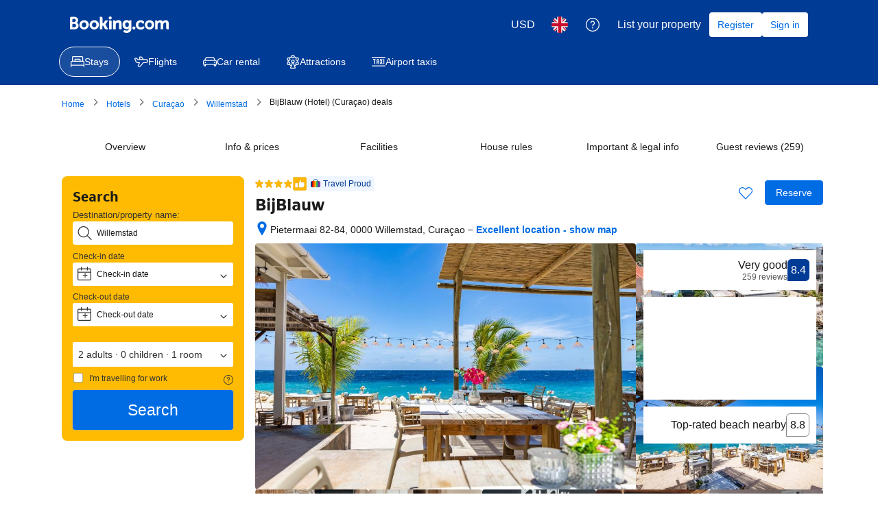

--- FILE ---
content_type: text/html; charset=UTF-8
request_url: https://www.booking.com/hotel/cw/bijblauw.en-gb.html?aid=2165448&no_rooms=1&group_adults=2&label=stay-curacao_vertical_img_mid-range
body_size: 1812
content:
<!DOCTYPE html>
<html lang="en">
<head>
    <meta charset="utf-8">
    <meta name="viewport" content="width=device-width, initial-scale=1">
    <title></title>
    <style>
        body {
            font-family: "Arial";
        }
    </style>
    <script type="text/javascript">
    window.awsWafCookieDomainList = ['booking.com'];
    window.gokuProps = {
"key":"AQIDAHjcYu/GjX+QlghicBgQ/[base64]",
          "iv":"A6x+agA1SwAAGadz",
          "context":"G33sYLAEXaspSf8zITLVhZT6yosKRukL/ZOPzaKn3j4C1NG+RL35y75dzEnDoCrjPP/NVGfTDMGXtGmGNVK2T3+j3eDsXLPtB9guw8NSz3PNOyLoPbKtRczLlp2qDqcGBTUzwM2MO+Yt7aYh86ss8gx55BOqrsuO6EvCt9MsWK6b/OHfEHsn71sbkADEf2PQQ1BMvVuCGTqk1Hf44e7njDDaWtzzJ5qOd9Lvo/ie4gIcofma5yjO2QYG0CNVhw5zwfg9Wt+Mkj3hgxY7H4Rs9TNvJNp2GxMb7LXiTyuQUJEMXQur+hhK91XLT9bvpjkXAO4LGmdzGIhMm13/nuT8knqXQbdHANiW97WHRuC281Q2TnI="
};
    </script>
    <script src="https://d8c14d4960ca.337f8b16.us-east-2.token.awswaf.com/d8c14d4960ca/a18a4859af9c/f81f84a03d17/challenge.js"></script>
</head>
<body>
    <div id="challenge-container"></div>
    <script type="text/javascript">
        AwsWafIntegration.saveReferrer();
        AwsWafIntegration.checkForceRefresh().then((forceRefresh) => {
            if (forceRefresh) {
                AwsWafIntegration.forceRefreshToken().then(() => {
                    window.location.reload(true);
                });
            } else {
                AwsWafIntegration.getToken().then(() => {
                    window.location.reload(true);
                });
            }
        });
    </script>
    <noscript>
        <h1>JavaScript is disabled</h1>
        In order to continue, we need to verify that you're not a robot.
        This requires JavaScript. Enable JavaScript and then reload the page.
    </noscript>
</body>
</html>

--- FILE ---
content_type: text/css
request_url: https://cf.bstatic.com/psb/capla/static/css/af07d9d6.5bbbaf52.chunk.css
body_size: 192
content:
.fa3fb60deb{display:flex}.a8d95bc37b{flex:0 0 auto}span.a8d95bc37b svg{vertical-align:middle;transform:translateY(-15%)}span.b506848d51{height:1em}.beb5ef4fb4{padding-left:var(--bui_spacing_1x)}.d7a50099f7{padding-right:var(--bui_spacing_1x)}
.bc15a13f31{cursor:help}

/*# sourceMappingURL=https://istatic.booking.com/internal-static/capla/static/css/af07d9d6.5bbbaf52.chunk.css.map*/

--- FILE ---
content_type: text/javascript
request_url: https://cf.bstatic.com/psb/capla/static/js/remoteEntry.425ec4da.client.js
body_size: 8810
content:
var bWebShellComponents;(()=>{"use strict";var e={"4edbbc8a":(e,c,a)=>{var d={"./AccommodationFooter":()=>a.e("81da5f32").then((()=>()=>a("a085c1a9"))),"./AccommodationHeader":()=>a.e("dc32f6b7").then((()=>()=>a("735a04d2"))),"./AirportTaxiFooter":()=>a.e("a9250ff2").then((()=>()=>a("801e6b50"))),"./AirportTaxiHeader":()=>a.e("dd3bddab").then((()=>()=>a("a24b8f14"))),"./AirportTaxiMinimalFooter":()=>a.e("51555e66").then((()=>()=>a("363d4a0f"))),"./AirportTaxiMinimalHeader":()=>a.e("ccbcade3").then((()=>()=>a("25c64b3c"))),"./AttractionFooter":()=>a.e("1c65b09f").then((()=>()=>a("d100806f"))),"./AttractionHeader":()=>a.e("02f6e1c9").then((()=>()=>a("e8a581a3"))),"./BookingProcessHeader":()=>a.e("db4fd660").then((()=>()=>a("af9b4c29"))),"./BottomNavigation":()=>a.e("2d01ffb7").then((()=>()=>a("fa731eff"))),"./BrandedPlatformFooter":()=>a.e("961e1416").then((()=>()=>a("46d42ab3"))),"./CaplaHeader":()=>a.e("6017932d").then((()=>()=>a("793f3782"))),"./ETTester":()=>a.e("f90e0b90").then((()=>()=>a("8cc84186"))),"./FlightsFooter":()=>a.e("4bac1f1e").then((()=>()=>a("e8b16ddd"))),"./FlightsHeader":()=>a.e("2b888e41").then((()=>()=>a("6e9ca435"))),"./FlightsHeaderWithCurrency":()=>a.e("47d6156a").then((()=>()=>a("f4c7bf4a"))),"./FlightsHeaderWithNoCurrency":()=>a.e("5b91f3b1").then((()=>()=>a("34c92c35"))),"./FlightsHeaderWithNoXPB":()=>a.e("987004fb").then((()=>()=>a("49f0f0f1"))),"./Footer_Cars":()=>a.e("1004b298").then((()=>()=>a("1aa25ca4"))),"./Footer_Minimal_Cars":()=>a.e("cf52d630").then((()=>()=>a("7936463c"))),"./Footer_Minimal_Checkout_Cars":()=>a.e("54c3bd05").then((()=>()=>a("b35cdcab"))),"./Footer_Minimal_Package_Cars":()=>a.e("18aaa015").then((()=>()=>a("9d135c7b"))),"./Footer_MyBooking_Cars":()=>a.e("b2075202").then((()=>()=>a("75597fa4"))),"./GlobalAlerts":()=>a.e("b9a82cb8").then((()=>()=>a("78581105"))),"./GlobalAssets":()=>a.e("cf2b0303").then((()=>()=>a("1ac3ed27"))),"./GlobalOverlays":()=>a.e("2ab355fc").then((()=>()=>a("8d79d603"))),"./GlobalScripts":()=>a.e("82cf6828").then((()=>()=>a("7a74402d"))),"./HarmonyOsSignOutButton":()=>a.e("7020dd0f").then((()=>()=>a("3155b9b8"))),"./Header_Cars":()=>a.e("7d4eb26e").then((()=>()=>a("7d838a2b"))),"./Header_Minimal_Cars":()=>a.e("a6ed70dc").then((()=>()=>a("86f2f629"))),"./Header_Minimal_Checkout_Cars":()=>a.e("967f27bc").then((()=>()=>a("8b5a5d7c"))),"./MetaTags":()=>a.e("15334676").then((()=>()=>a("57daf659"))),"./MetaTags_NoRemoteTags":()=>a.e("5e24c99d").then((()=>()=>a("a242b2a5"))),"./MetaTags_NoStaticTags":()=>a.e("f5145711").then((()=>()=>a("a22f35a1"))),"./PackagesFooter":()=>a.e("a8771232").then((()=>()=>a("fb0756b2"))),"./PackagesHeader":()=>a.e("6450670f").then((()=>()=>a("498846e3"))),"./PerfTracker":()=>a.e("cfaf9a2b").then((()=>()=>a("540c0045")))},t=(e,c)=>(a.R=c,c=a.o(d,e)?d[e]():Promise.resolve().then((()=>{throw new Error('Module "'+e+'" does not exist in container.')})),a.R=void 0,c),b=(e,c)=>{if(a.S){var d="default",t=a.S[d];if(t&&t!==e)throw new Error("Container initialization failed as it has already been initialized with a different share scope");return a.S[d]=e,a.I(d,c)}};a.d(c,{get:()=>t,init:()=>b})}},c={};function a(d){var t=c[d];if(void 0!==t)return t.exports;var b=c[d]={id:d,loaded:!1,exports:{}};return e[d].call(b.exports,b,b.exports,a),b.loaded=!0,b.exports}a.m=e,a.c=c,Object.defineProperty(a,"miniCssF",{set:function(){},get:function(){return function(e){return{"node_modules_bookingcom_bui-react_index_js-_6ad10":1,"node_modules_bookingcom_bui-react_index_js-_6ad11":1}[e]?"static/css/"+e+".faafa324"+(window&&"rtl"===window.getComputedStyle(document.body).getPropertyValue("direction")&&!window.__caplaChunkMetadataStore.chunkMetadata.featureNames.VaQTSJMUJMeQUeIVWVaEWSUVdNVdeVfXfVVfVIaJGbNHJaVWSWTSJfKJMeNKfC?".rtl.css":".css"):"node_modules_bookingcom_bui-react_themes_legacy_js"===e?"static/css/"+e+".32c054fb"+(window&&"rtl"===window.getComputedStyle(document.body).getPropertyValue("direction")&&!window.__caplaChunkMetadataStore.chunkMetadata.featureNames.VaQTSJMUJMeQUeIVWVaEWSUVdNVdeVfXfVVfVIaJGbNHJaVWSWTSJfKJMeNKfC?".rtl.css":".css"):"node_modules_bookingcom_bui-react_themes_rentalcars_js"===e?"static/css/"+e+".fe465c92"+(window&&"rtl"===window.getComputedStyle(document.body).getPropertyValue("direction")&&!window.__caplaChunkMetadataStore.chunkMetadata.featureNames.VaQTSJMUJMeQUeIVWVaEWSUVdNVdeVfXfVVfVIaJGbNHJaVWSWTSJfKJMeNKfC?".rtl.css":".css"):"node_modules_bookingcom_bui-react_themes_traveller_js"===e?"static/css/"+e+".6ac3c5b3"+(window&&"rtl"===window.getComputedStyle(document.body).getPropertyValue("direction")&&!window.__caplaChunkMetadataStore.chunkMetadata.featureNames.VaQTSJMUJMeQUeIVWVaEWSUVdNVdeVfXfVVfVIaJGbNHJaVWSWTSJfKJMeNKfC?".rtl.css":".css"):"node_modules_bookingcom_bui-react_themes_traveller_ex_js"===e?"static/css/"+e+".23327ff0"+(window&&"rtl"===window.getComputedStyle(document.body).getPropertyValue("direction")&&!window.__caplaChunkMetadataStore.chunkMetadata.featureNames.VaQTSJMUJMeQUeIVWVaEWSUVdNVdeVfXfVVfVIaJGbNHJaVWSWTSJfKJMeNKfC?".rtl.css":".css"):"static/css/"+e+"."+{"81da5f32":"d79d0927",dc32f6b7:"07c11d8e",a9250ff2:"acfdab67",dd3bddab:"07c11d8e","51555e66":"bd77c3da",ccbcade3:"8589443a","1c65b09f":"bd77c3da","02f6e1c9":"8589443a",db4fd660:"8589443a","2d01ffb7":"9492f096","961e1416":"71330dc2","6017932d":"8589443a","4bac1f1e":"bd77c3da","2b888e41":"8589443a","47d6156a":"8589443a","5b91f3b1":"8589443a","987004fb":"8589443a","1004b298":"bd77c3da",cf52d630:"bd77c3da","54c3bd05":"be8a266e","18aaa015":"be8a266e",b2075202:"be8a266e",b9a82cb8:"1e3488e5",cf2b0303:"6cc431cc","2ab355fc":"6cc431cc","7020dd0f":"1f6d7290","7d4eb26e":"8589443a",a6ed70dc:"8589443a","967f27bc":"8589443a",a8771232:"bd77c3da","6450670f":"8589443a","04690fde":"80d47c79","9a26877d":"80d47c79"}[e]+".chunk"+(window&&"rtl"===window.getComputedStyle(document.body).getPropertyValue("direction")&&!window.__caplaChunkMetadataStore.chunkMetadata.featureNames.VaQTSJMUJMeQUeIVWVaEWSUVdNVdeVfXfVVfVIaJGbNHJaVWSWTSJfKJMeNKfC?".rtl.css":".css")}}}),a.amdO={},a.n=e=>{var c=e&&e.__esModule?()=>e.default:()=>e;return a.d(c,{a:c}),c},(()=>{var e,c=Object.getPrototypeOf?e=>Object.getPrototypeOf(e):e=>e.__proto__;a.t=function(d,t){if(1&t&&(d=this(d)),8&t)return d;if("object"===typeof d&&d){if(4&t&&d.__esModule)return d;if(16&t&&"function"===typeof d.then)return d}var b=Object.create(null);a.r(b);var o={};e=e||[null,c({}),c([]),c(c)];for(var n=2&t&&d;"object"==typeof n&&!~e.indexOf(n);n=c(n))Object.getOwnPropertyNames(n).forEach((e=>o[e]=()=>d[e]));return o.default=()=>d,a.d(b,o),b}})(),a.d=(e,c)=>{for(var d in c)a.o(c,d)&&!a.o(e,d)&&Object.defineProperty(e,d,{enumerable:!0,get:c[d]})},a.f={},a.e=e=>Promise.all(Object.keys(a.f).reduce(((c,d)=>(a.f[d](e,c),c)),[])),a.u=e=>"81da5f32"===e?"static/js/"+e+".77a72ac3.chunk.js":"dc32f6b7"===e?"static/js/"+e+".042d5963.chunk.js":"a9250ff2"===e?"static/js/"+e+".35d444c6.chunk.js":"dd3bddab"===e?"static/js/"+e+".bbf57c60.chunk.js":"51555e66"===e?"static/js/"+e+".225dad86.chunk.js":"ccbcade3"===e?"static/js/"+e+".72fb41d8.chunk.js":"1c65b09f"===e?"static/js/"+e+".b7ee98c3.chunk.js":"02f6e1c9"===e?"static/js/"+e+".c1b2d4d6.chunk.js":"db4fd660"===e?"static/js/"+e+".1a048a66.chunk.js":"2d01ffb7"===e?"static/js/"+e+".db4c8d34.chunk.js":"961e1416"===e?"static/js/"+e+".488dc9bb.chunk.js":"6017932d"===e?"static/js/"+e+".d782d05a.chunk.js":"f90e0b90"===e?"static/js/"+e+".0d87b887.chunk.js":"4bac1f1e"===e?"static/js/"+e+".c341b117.chunk.js":"2b888e41"===e?"static/js/"+e+".6f8e73cc.chunk.js":"47d6156a"===e?"static/js/"+e+".6925bcdf.chunk.js":"5b91f3b1"===e?"static/js/"+e+".a015b02d.chunk.js":"987004fb"===e?"static/js/"+e+".265c01ad.chunk.js":"1004b298"===e?"static/js/"+e+".572a13e1.chunk.js":"cf52d630"===e?"static/js/"+e+".06910fe3.chunk.js":"54c3bd05"===e?"static/js/"+e+".846c11d4.chunk.js":"18aaa015"===e?"static/js/"+e+".5ec8fff3.chunk.js":"b2075202"===e?"static/js/"+e+".0ecb311f.chunk.js":"b9a82cb8"===e?"static/js/"+e+".3aa506fa.chunk.js":"cf2b0303"===e?"static/js/"+e+".f9e34fe8.chunk.js":"2ab355fc"===e?"static/js/"+e+".0fe0ae89.chunk.js":"82cf6828"===e?"static/js/"+e+".9737d989.chunk.js":"7020dd0f"===e?"static/js/"+e+".71160b39.chunk.js":"7d4eb26e"===e?"static/js/"+e+".961d0106.chunk.js":"a6ed70dc"===e?"static/js/"+e+".40467abe.chunk.js":"967f27bc"===e?"static/js/"+e+".a8ff51c7.chunk.js":"15334676"===e?"static/js/"+e+".647bebde.chunk.js":"5e24c99d"===e?"static/js/"+e+".7b064399.chunk.js":"f5145711"===e?"static/js/"+e+".4f619280.chunk.js":"a8771232"===e?"static/js/"+e+".14620fd8.chunk.js":"6450670f"===e?"static/js/"+e+".c959d9be.chunk.js":"cfaf9a2b"===e?"static/js/"+e+".60d3b97d.chunk.js":"6ab97d94"===e?"static/js/"+e+".e4ba0fc6.chunk.js":"3af11536"===e?"static/js/"+e+".434840b6.chunk.js":"b3fb78ee"===e?"static/js/"+e+".9f80d53d.chunk.js":"bb822bb0"===e?"static/js/"+e+".b57fb73f.chunk.js":"721c994b"===e?"static/js/"+e+".401c5855.chunk.js":"4c11a0bf"===e?"static/js/"+e+".724c816d.chunk.js":"6824e7b3"===e?"static/js/"+e+".43856766.chunk.js":"39df3ff1"===e?"static/js/"+e+".87b8a8a0.chunk.js":"35894e86"===e?"static/js/"+e+".c6d29b9f.chunk.js":"45e2744f"===e?"static/js/"+e+".9a0f6ee8.chunk.js":"ed1d18b0"===e?"static/js/"+e+".ca82b3c4.chunk.js":"c9fa73d0"===e?"static/js/"+e+".4e60e008.chunk.js":"04690fde"===e?"static/js/"+e+".1d85a4fa.chunk.js":"a224f163"===e?"static/js/"+e+".aa85caf3.chunk.js":"65a5a827"===e?"static/js/"+e+".fdea0f3a.chunk.js":"24dc3867"===e?"static/js/"+e+".5391f6db.chunk.js":"f363aa48"===e?"static/js/"+e+".9f02512b.chunk.js":"27eea9bd"===e?"static/js/"+e+".a95a311f.chunk.js":"77280b36"===e?"static/js/"+e+".165940f5.chunk.js":"1ebab356"===e?"static/js/"+e+".bc2ae742.chunk.js":"80e8a65c"===e?"static/js/"+e+".70c070be.chunk.js":"a7c0b5cf"===e?"static/js/"+e+".45eddd6e.chunk.js":"8f23e511"===e?"static/js/"+e+".06dd7fcb.chunk.js":"1ceaf3fe"===e?"static/js/"+e+".c61c1b52.chunk.js":"f9f596bc"===e?"static/js/"+e+".920ca5f3.chunk.js":"654b043a"===e?"static/js/"+e+".4e67b35d.chunk.js":"b7a1bcca"===e?"static/js/"+e+".e6364a70.chunk.js":"e1c2d0d5"===e?"static/js/"+e+".7a6da267.chunk.js":"0796538a"===e?"static/js/"+e+".b07b01ea.chunk.js":"d9a486eb"===e?"static/js/"+e+".3c14da78.chunk.js":"4b99db02"===e?"static/js/"+e+".9b345310.chunk.js":"9a26877d"===e?"static/js/"+e+".0edbe2df.chunk.js":"23f87903"===e?"static/js/"+e+".6fd03e9b.chunk.js":"040fe8db"===e?"static/js/"+e+".ff599de3.chunk.js":"node_modules_bookingcom_bui-react_index_js-_6ad10"===e?"static/js/"+e+".82273833.js":"node_modules_bookingcom_bui-react_components_Tab_Tab_context_js-_47581"===e?"static/js/"+e+".ffe28704.js":"node_modules_bookingcom_bui-react_hooks_useIsomorphicLayoutEffect_js-_c8581"===e?"static/js/"+e+".bc31a940.js":"node_modules_bookingcom_bui-react_themes_legacy_js"===e?"static/js/"+e+".06733bdf.js":"node_modules_bookingcom_bui-react_themes_rentalcars_js"===e?"static/js/"+e+".7c6a3bb8.js":"node_modules_bookingcom_bui-react_themes_traveller_js"===e?"static/js/"+e+".dc7b6faa.js":"node_modules_bookingcom_bui-react_themes_traveller_ex_js"===e?"static/js/"+e+".fd3fd60b.js":"node_modules_bookingcom_bui-react_index_js-_6ad11"===e?"static/js/"+e+".ed5597ca.js":"node_modules_bookingcom_bui-react_hooks_useIsomorphicLayoutEffect_js-_c8580"===e?"static/js/"+e+".8cae189f.js":"node_modules_bookingcom_bui-react_components_Tab_Tab_context_js-_47580"===e?"static/js/"+e+".b146720d.js":void 0,a.miniCssF=e=>({"node_modules_bookingcom_bui-react_index_js-_6ad10":1,"node_modules_bookingcom_bui-react_index_js-_6ad11":1}[e]?"static/css/"+e+".faafa324.css":"node_modules_bookingcom_bui-react_themes_legacy_js"===e?"static/css/"+e+".32c054fb.css":"node_modules_bookingcom_bui-react_themes_rentalcars_js"===e?"static/css/"+e+".fe465c92.css":"node_modules_bookingcom_bui-react_themes_traveller_js"===e?"static/css/"+e+".6ac3c5b3.css":"node_modules_bookingcom_bui-react_themes_traveller_ex_js"===e?"static/css/"+e+".23327ff0.css":"static/css/"+e+"."+{"81da5f32":"d79d0927",dc32f6b7:"07c11d8e",a9250ff2:"acfdab67",dd3bddab:"07c11d8e","51555e66":"bd77c3da",ccbcade3:"8589443a","1c65b09f":"bd77c3da","02f6e1c9":"8589443a",db4fd660:"8589443a","2d01ffb7":"9492f096","961e1416":"71330dc2","6017932d":"8589443a","4bac1f1e":"bd77c3da","2b888e41":"8589443a","47d6156a":"8589443a","5b91f3b1":"8589443a","987004fb":"8589443a","1004b298":"bd77c3da",cf52d630:"bd77c3da","54c3bd05":"be8a266e","18aaa015":"be8a266e",b2075202:"be8a266e",b9a82cb8:"1e3488e5",cf2b0303:"6cc431cc","2ab355fc":"6cc431cc","7020dd0f":"1f6d7290","7d4eb26e":"8589443a",a6ed70dc:"8589443a","967f27bc":"8589443a",a8771232:"bd77c3da","6450670f":"8589443a","04690fde":"80d47c79","9a26877d":"80d47c79"}[e]+".chunk.css"),a.g=function(){if("object"===typeof globalThis)return globalThis;try{return this||new Function("return this")()}catch(e){if("object"===typeof window)return window}}(),a.o=(e,c)=>Object.prototype.hasOwnProperty.call(e,c),(()=>{var e={},c="b-web-shell-components:";a.l=(d,t,b,o)=>{if(e[d])e[d].push(t);else{var n,s;if(void 0!==b)for(var f=document.getElementsByTagName("script"),r=0;r<f.length;r++){var i=f[r];if(i.getAttribute("src")==d||i.getAttribute("data-webpack")==c+b){n=i;break}}n||(s=!0,(n=document.createElement("script")).charset="utf-8",n.timeout=120,a.nc&&n.setAttribute("nonce",a.nc),n.setAttribute("data-webpack",c+b),n.src=d),e[d]=[t];var u=(c,a)=>{n.onerror=n.onload=null,clearTimeout(l);var t=e[d];if(delete e[d],n.parentNode&&n.parentNode.removeChild(n),t&&t.forEach((e=>e(a))),c)return c(a)},l=setTimeout(u.bind(null,void 0,{type:"timeout",target:n}),12e4);n.onerror=u.bind(null,n.onerror),n.onload=u.bind(null,n.onload),s&&document.head.appendChild(n)}}})(),a.r=e=>{"undefined"!==typeof Symbol&&Symbol.toStringTag&&Object.defineProperty(e,Symbol.toStringTag,{value:"Module"}),Object.defineProperty(e,"__esModule",{value:!0})},a.nmd=e=>(e.paths=[],e.children||(e.children=[]),e),(()=>{a.S={};var e={},c={};a.I=(d,t)=>{t||(t=[]);var b=c[d];if(b||(b=c[d]={}),!(t.indexOf(b)>=0)){if(t.push(b),e[d])return e[d];a.o(a.S,d)||(a.S[d]={});var o=a.S[d],n="b-web-shell-components",s=(e,c,a,d)=>{var t=o[e]=o[e]||{},b=t[c];(!b||!b.loaded&&(!d!=!b.eager?d:n>b.from))&&(t[c]={get:a,from:n,eager:!!d})},f=[];if("default"===d)s("@apollo/client","3.10.8",(()=>a.e("6ab97d94").then((()=>()=>a("8ef94565"))))),s("@bookingcom/capla-server/constants","11.66.2",(()=>a.e("3af11536").then((()=>()=>a("352ad3e4"))))),s("@bookingcom/capla-server/context","11.66.2",(()=>a.e("b3fb78ee").then((()=>()=>a("16cee867"))))),s("@bookingcom/capla-server/et","11.66.2",(()=>a.e("bb822bb0").then((()=>()=>a("7d5491d4"))))),s("@bookingcom/capla-server/eventBus","11.66.2",(()=>a.e("721c994b").then((()=>()=>a("29231e66"))))),s("@bookingcom/capla-server/features","11.66.2",(()=>a.e("4c11a0bf").then((()=>()=>a("d8da3338"))))),s("@bookingcom/capla-server/flog","11.66.2",(()=>a.e("6824e7b3").then((()=>()=>a("4ccd8b85"))))),s("@bookingcom/capla-server/package.json","11.66.2",(()=>a.e("39df3ff1").then((()=>()=>a("3462d4c4"))))),s("@bookingcom/capla-server/utils","11.66.2",(()=>a.e("35894e86").then((()=>()=>a("9d59f1ef"))))),s("@bookingcom/cxc-react-shell","0.0.0",(()=>a.e("45e2744f").then((()=>()=>a("293684b0"))))),s("@bookingcom/lingojs-core","1.22.0",(()=>a.e("ed1d18b0").then((()=>()=>a("3a88b380"))))),s("@bookingcom/lingojs-react","1.13.0",(()=>a.e("c9fa73d0").then((()=>()=>a("586c05c1"))))),s("@bookingcom/react-shell","0.0.0",(()=>a.e("04690fde").then((()=>()=>a("95db8822"))))),s("bui-react-10","11.19.7",(()=>a.e("node_modules_bookingcom_bui-react_index_js-_6ad10").then((()=>()=>a("664ed146"))))),s("bui-react-10components/Tab/Tab.context","11.19.7",(()=>a.e("node_modules_bookingcom_bui-react_components_Tab_Tab_context_js-_47581").then((()=>()=>a("d10d2fe6"))))),s("bui-react-10hooks/useIsomorphicLayoutEffect","11.19.7",(()=>a.e("node_modules_bookingcom_bui-react_hooks_useIsomorphicLayoutEffect_js-_c8581").then((()=>()=>a("b9dcdb48"))))),s("bui-react-10themes/legacy","11.19.7",(()=>a.e("node_modules_bookingcom_bui-react_themes_legacy_js").then((()=>()=>a("05f8e36e"))))),s("bui-react-10themes/rentalcars","11.19.7",(()=>a.e("node_modules_bookingcom_bui-react_themes_rentalcars_js").then((()=>()=>a("62d92b29"))))),s("bui-react-10themes/traveller","11.19.7",(()=>a.e("node_modules_bookingcom_bui-react_themes_traveller_js").then((()=>()=>a("7381a0d6"))))),s("bui-react-10themes/traveller_ex","11.19.7",(()=>a.e("node_modules_bookingcom_bui-react_themes_traveller_ex_js").then((()=>()=>a("c407af67"))))),s("graphql","15.9.0",(()=>a.e("a224f163").then((()=>()=>a("7afc82da"))))),s("react-dom","18.3.1",(()=>a.e("65a5a827").then((()=>()=>a("626cd766"))))),s("react-helmet-async","2.0.5",(()=>a.e("24dc3867").then((()=>()=>a("9c082289"))))),s("react/jsx-runtime","18.3.1",(()=>a.e("f363aa48").then((()=>()=>a("e33775bd"))))),s("react","18.3.1",(()=>a.e("27eea9bd").then((()=>()=>a("262caaf6")))));return f.length?e[d]=Promise.all(f).then((()=>e[d]=1)):e[d]=1}}})(),(()=>{var e={15334676:1,ef388bc7:1,"81da5f32":1,dc32f6b7:1,a9250ff2:1,dd3bddab:1,"51555e66":1,ccbcade3:1,"1c65b09f":1,"02f6e1c9":1,db4fd660:1,"2d01ffb7":1,"961e1416":1,"6017932d":1,f90e0b90:1,"4bac1f1e":1,"2b888e41":1,"47d6156a":1,"5b91f3b1":1,"987004fb":1,"1004b298":1,cf52d630:1,"54c3bd05":1,"18aaa015":1,b2075202:1,b9a82cb8:1,cf2b0303:1,"2ab355fc":1,"82cf6828":1,"7020dd0f":1,"7d4eb26e":1,a6ed70dc:1,"967f27bc":1,"5e24c99d":1,f5145711:1,a8771232:1,"6450670f":1,cfaf9a2b:1},c={},d=document.querySelector("[data-capla-application-context]"),t=d&&d.text?JSON.parse(d.text):{};a.f.fetchPreparedChunkMetadata=(a,d)=>{var b="15000",o="/v0/api/chunk-metadata",n="https://accommodations.dqs.booking.com/orca/chunk-metadata",s="https://accommodations.booking.com/orca/chunk-metadata",f="/orca/chunk-metadata",r="/page/v0/chunk-metadata",i="b-web-shell-componentsdROXdeDA",u="x-booking-et-serialized-state",l=window.location.hostname,_=window.location.protocol,h=window.location.host,m="true"===document.body.dataset.caplaFpr,j="localhost"===l||"127.0.0.1"===l,k=/\.dev\.booking\.com$/.test(l),g=/\.dqs\.booking\.com$/.test(l),p=/orca\..+\.svc\.bplatform-eu-nl-dev-\w\.booking\.com/.test(l),v=/orca\.dqs\.booking\.com/.test(l),w=/orca(-staging)?\.prod\.booking\.com/.test(l),y=!1;1===e[a]&&d.push(function(e,a){var d=e,S=document.querySelector("[data-capla-namespace]");S&&(d=S.getAttribute("data-capla-namespace"));if(window.__caplaChunkMetadataStore.isChunkIdInStore(a))return Promise.resolve(window.__caplaChunkMetadataStore.getMetadata());c[d]||(c[d]={});if(!c[d][a]){var C=function(e,c){var a=function(e,c){var a,d=e.slice(0,-8),b=d.replace("b-",""),S=new RegExp("((-staging)?.prod.booking.com|^booking.com)"),C=new RegExp("".concat(b,"(-staging)?.dqs.booking.com")),V=new RegExp("".concat(b,"(-staging)?.prod.booking.com")),x=new URLSearchParams({chunk:String(c),mfe:d}),M=C.test(l),T=V.test(l),N=function(e){return/^exp_|^b_feature_running_|^i_am_from$|^i_am_from_region$|^my_ip|^requestContext\./.test(e)},E=new Headers({Accept:"application/json"}),J=!1,P=new URL(t.basePageUrl),I=null===P||void 0===P?void 0:P.searchParams.get("ses"),A=_+"//"+h+o,O=k||g?n:s;if(m)a=r;else if(v||p)a=n;else if(w)a=s;else{var W=S.test(l);j||M||T?(a=A,J=!0):a=W?f:O}y;J?x.set("requestContext.localization.locale",t.language):x.set("lang",t.language);t.isInternalIp&&(null===P||void 0===P||P.searchParams.forEach((function(e,c){N(c)&&x.set(c,e)})));t.etSerializedState&&E.append(u,t.etSerializedState);I&&x.set("ses",I);return x.set("namespace",i.slice(-8)),{url:a+"?"+x.toString(),headers:E}}(e,c);return window.__caplaFetch(a.url,{headers:a.headers,timeoutMs:b,credentials:"include",mode:"cors",cache:"no-store"}).then((function(a){return a.ok?a.json():a.text().then((function(d){throw new Error(`chunk-metadata request failed for ${e}/${c} with status ${a.status}\n/******/ \t\t\t            Details: ${d}`)}))})).catch((e=>{throw new Error(e)}))}(d,a).then((function(e){return window.__caplaChunkMetadataStore.populate(d,e,!0)})).catch((function(e){function t(){return e.message?e.stack?`${e.message} ${e.stack}`:e.message:String(e)}delete c[d][a];var b=t();window.__caplaChunkMetadataStore.errorsByChunkId||(window.__caplaChunkMetadataStore.errorsByChunkId={}),window.__caplaChunkMetadataStore.errorsByChunkId[a]||(window.__caplaChunkMetadataStore.errorsByChunkId[a]=[]),window.__caplaChunkMetadataStore.errorsByChunkId[a].push(b)}));c[d][a]=C}return c[d][a]}(i,a))}})(),(()=>{var e;a.g.importScripts&&(e=a.g.location+"");var c=a.g.document;if(!e&&c&&(c.currentScript&&(e=c.currentScript.src),!e)){var d=c.getElementsByTagName("script");d.length&&(e=d[d.length-1].src)}if(!e)throw new Error("Automatic publicPath is not supported in this browser");e=e.replace(/#.*$/,"").replace(/\?.*$/,"").replace(/\/[^\/]+$/,"/"),a.p=e+"../../"})(),(()=>{var e=e=>{var c=e=>e.split(".").map((e=>+e==e?+e:e)),a=/^([^-+]+)?(?:-([^+]+))?(?:\+(.+))?$/.exec(e),d=a[1]?c(a[1]):[];return a[2]&&(d.length++,d.push.apply(d,c(a[2]))),a[3]&&(d.push([]),d.push.apply(d,c(a[3]))),d},c=(c,a)=>{c=e(c),a=e(a);for(var d=0;;){if(d>=c.length)return d<a.length&&"u"!=(typeof a[d])[0];var t=c[d],b=(typeof t)[0];if(d>=a.length)return"u"==b;var o=a[d],n=(typeof o)[0];if(b!=n)return"o"==b&&"n"==n||"s"==n||"u"==b;if("o"!=b&&"u"!=b&&t!=o)return t<o;d++}},d=e=>{var c=e[0],a="";if(1===e.length)return"*";if(c+.5){a+=0==c?">=":-1==c?"<":1==c?"^":2==c?"~":c>0?"=":"!=";for(var t=1,b=1;b<e.length;b++)t--,a+="u"==(typeof(n=e[b]))[0]?"-":(t>0?".":"")+(t=2,n);return a}var o=[];for(b=1;b<e.length;b++){var n=e[b];o.push(0===n?"not("+s()+")":1===n?"("+s()+" || "+s()+")":2===n?o.pop()+" "+o.pop():d(n))}return s();function s(){return o.pop().replace(/^\((.+)\)$/,"$1")}},t=(c,a)=>{if(0 in c){a=e(a);var d=c[0],b=d<0;b&&(d=-d-1);for(var o=0,n=1,s=!0;;n++,o++){var f,r,i=n<c.length?(typeof c[n])[0]:"";if(o>=a.length||"o"==(r=(typeof(f=a[o]))[0]))return!s||("u"==i?n>d&&!b:""==i!=b);if("u"==r){if(!s||"u"!=i)return!1}else if(s)if(i==r)if(n<=d){if(f!=c[n])return!1}else{if(b?f>c[n]:f<c[n])return!1;f!=c[n]&&(s=!1)}else if("s"!=i&&"n"!=i){if(b||n<=d)return!1;s=!1,n--}else{if(n<=d||r<i!=b)return!1;s=!1}else"s"!=i&&"n"!=i&&(s=!1,n--)}}var u=[],l=u.pop.bind(u);for(o=1;o<c.length;o++){var _=c[o];u.push(1==_?l()|l():2==_?l()&l():_?t(_,a):!l())}return!!l()},b=(e,a)=>{var d=e[a];const t=Object.keys(d).find((e=>!0===d[e].eager));return void 0!==t?t:Object.keys(d).reduce(((e,a)=>!e||!d[e].loaded&&c(e,a)?a:e),0)},o=(e,c,a,t)=>"Unsatisfied version "+a+" from "+(a&&e[c][a].from)+" of shared singleton module "+c+" (required "+d(t)+")",n=(e,c,a,d)=>{var n=b(e,a);return t(d,n)||"undefined"!==typeof console&&console.warn&&console.warn(o(e,a,n,d)),s(e[a][n])},s=e=>(e.loaded=1,e.get()),f=e=>function(c,d,t,b){var o=a.I(c);return o&&o.then?o.then(e.bind(e,c,a.S[c],d,t,b)):e(c,a.S[c],d,t,b)},r=f(((e,c,d,t,b)=>c&&a.o(c,d)?n(c,0,d,t):b())),i={},u={ead71eb0:()=>r("default","react",[,[4,0,0,0],0,[0,0,0,0],2],(()=>a.e("27eea9bd").then((()=>()=>a("262caaf6"))))),dc6d28ff:()=>r("default","@bookingcom/capla-server/context",[,[4,0,0,0],0,[0,0,0,0],2],(()=>a.e("77280b36").then((()=>()=>a("16cee867"))))),"28dbd132":()=>r("default","@bookingcom/capla-server/et",[,[4,0,0,0],0,[0,0,0,0],2],(()=>a.e("1ebab356").then((()=>()=>a("7d5491d4"))))),"41c6c66e":()=>r("default","@bookingcom/capla-server/flog",[,[4,0,0,0],0,[0,0,0,0],2],(()=>a.e("80e8a65c").then((()=>()=>a("4ccd8b85"))))),c44dcb0c:()=>r("default","@bookingcom/lingojs-react",[,[4,0,0,0],0,[0,0,0,0],2],(()=>a.e("a7c0b5cf").then((()=>()=>a("586c05c1"))))),cedcabf9:()=>r("default","@apollo/client",[,[4,0,0,0],0,[0,0,0,0],2],(()=>a.e("8f23e511").then((()=>()=>a("8ef94565"))))),d1e54a96:()=>r("default","@bookingcom/capla-server/utils",[,[4,0,0,0],0,[0,0,0,0],2],(()=>a.e("1ceaf3fe").then((()=>()=>a("9d59f1ef"))))),"6222292b":()=>r("default","bui-react-10",[4,11,19,7],(()=>a.e("node_modules_bookingcom_bui-react_index_js-_6ad11").then((()=>()=>a("664ed146"))))),abab1afe:()=>r("default","@bookingcom/lingojs-core",[,[4,0,0,0],0,[0,0,0,0],2],(()=>a.e("ed1d18b0").then((()=>()=>a("3a88b380"))))),baae01e7:()=>r("default","bui-react-10hooks/useIsomorphicLayoutEffect",[4,11,19,7],(()=>a.e("node_modules_bookingcom_bui-react_hooks_useIsomorphicLayoutEffect_js-_c8580").then((()=>()=>a("b9dcdb48"))))),"2cb5c3c4":()=>r("default","react/jsx-runtime",[,[4,0,0,0],0,[0,0,0,0],2],(()=>a.e("f9f596bc").then((()=>()=>a("e33775bd"))))),c28de7cc:()=>r("default","bui-react-10components/Tab/Tab.context",[4,11,19,7],(()=>a.e("node_modules_bookingcom_bui-react_components_Tab_Tab_context_js-_47580").then((()=>()=>a("d10d2fe6"))))),"43a4d203":()=>r("default","@bookingcom/capla-server/constants",[,[4,0,0,0],0,[0,0,0,0],2],(()=>a.e("3af11536").then((()=>()=>a("352ad3e4"))))),"239beb17":()=>r("default","@bookingcom/capla-server/features",[,[4,0,0,0],0,[0,0,0,0],2],(()=>a.e("4c11a0bf").then((()=>()=>a("d8da3338"))))),d0fefcf5:()=>r("default","@bookingcom/capla-server/eventBus",[,[4,0,0,0],0,[0,0,0,0],2],(()=>a.e("721c994b").then((()=>()=>a("29231e66"))))),"48ad37f5":()=>r("default","@bookingcom/cxc-react-shell",[4,0,0,0],(()=>a.e("654b043a").then((()=>()=>a("293684b0"))))),ba1316c3:()=>r("default","bui-react-10themes/traveller",[4,11,19,7],(()=>a.e("node_modules_bookingcom_bui-react_themes_traveller_js").then((()=>()=>a("7381a0d6"))))),"5f68f1f6":()=>r("default","@bookingcom/react-shell",[4,0,0,0],(()=>a.e("9a26877d").then((()=>()=>a("95db8822"))))),d6ed67d6:()=>r("default","react-helmet-async",[,[4,0,0,0],0,[0,0,0,0],2],(()=>a.e("23f87903").then((()=>()=>a("9c082289"))))),e272e47d:()=>r("default","graphql",[,[4,0,0,0],0,[0,0,0,0],2],(()=>a.e("a224f163").then((()=>()=>a("7afc82da"))))),"07c9789d":()=>r("default","@bookingcom/capla-server/package.json",[,[4,0,0,0],0,[0,0,0,0],2],(()=>a.e("39df3ff1").then((()=>()=>a("3462d4c4"))))),"9bcc1cd2":()=>r("default","bui-react-10themes/rentalcars",[4,11,19,7],(()=>a.e("node_modules_bookingcom_bui-react_themes_rentalcars_js").then((()=>()=>a("62d92b29"))))),bad7dee5:()=>r("default","bui-react-10themes/traveller_ex",[4,11,19,7],(()=>a.e("node_modules_bookingcom_bui-react_themes_traveller_ex_js").then((()=>()=>a("c407af67"))))),daaaaed0:()=>r("default","bui-react-10themes/legacy",[4,11,19,7],(()=>a.e("node_modules_bookingcom_bui-react_themes_legacy_js").then((()=>()=>a("05f8e36e"))))),"692288f1":()=>r("default","react-dom",[,[4,0,0,0],0,[0,0,0,0],2],(()=>a.e("040fe8db").then((()=>()=>a("626cd766")))))},l={15334676:["ead71eb0","d6ed67d6","dc6d28ff","41c6c66e","48ad37f5","c44dcb0c","cedcabf9"],"81da5f32":["ead71eb0","dc6d28ff","28dbd132","41c6c66e","c44dcb0c","cedcabf9","d1e54a96","6222292b","abab1afe","baae01e7","2cb5c3c4","c28de7cc","43a4d203","239beb17"],dc32f6b7:["ead71eb0","dc6d28ff","239beb17","43a4d203","41c6c66e","c44dcb0c","6222292b","baae01e7","2cb5c3c4","c28de7cc","28dbd132","d1e54a96","cedcabf9","d0fefcf5","48ad37f5"],a9250ff2:["ead71eb0","dc6d28ff","28dbd132","41c6c66e","c44dcb0c","cedcabf9","d1e54a96","6222292b","abab1afe","baae01e7","2cb5c3c4","c28de7cc","43a4d203","239beb17"],dd3bddab:["ead71eb0","dc6d28ff","239beb17","41c6c66e","c44dcb0c","6222292b","baae01e7","2cb5c3c4","c28de7cc","43a4d203","28dbd132","d1e54a96","cedcabf9","d0fefcf5","48ad37f5"],"51555e66":["ead71eb0","dc6d28ff","28dbd132","41c6c66e","c44dcb0c","cedcabf9","d1e54a96","6222292b","abab1afe","baae01e7","2cb5c3c4","c28de7cc","43a4d203","239beb17"],ccbcade3:["ead71eb0","dc6d28ff","239beb17","41c6c66e","c44dcb0c","6222292b","baae01e7","2cb5c3c4","c28de7cc","43a4d203","28dbd132","d1e54a96","cedcabf9","d0fefcf5","48ad37f5"],"1c65b09f":["ead71eb0","dc6d28ff","28dbd132","41c6c66e","c44dcb0c","cedcabf9","d1e54a96","6222292b","abab1afe","baae01e7","2cb5c3c4","c28de7cc","43a4d203","239beb17"],"02f6e1c9":["ead71eb0","dc6d28ff","239beb17","41c6c66e","c44dcb0c","6222292b","baae01e7","2cb5c3c4","c28de7cc","43a4d203","28dbd132","d1e54a96","cedcabf9","d0fefcf5","48ad37f5"],db4fd660:["ead71eb0","dc6d28ff","28dbd132","239beb17","43a4d203","41c6c66e","c44dcb0c","6222292b","baae01e7","2cb5c3c4","c28de7cc","d1e54a96","cedcabf9","d0fefcf5","48ad37f5"],"2d01ffb7":["ead71eb0","6222292b","c44dcb0c","dc6d28ff","28dbd132","239beb17","41c6c66e"],"961e1416":["ead71eb0","dc6d28ff","41c6c66e","cedcabf9","43a4d203","28dbd132","d1e54a96","6222292b","239beb17","c44dcb0c"],"6017932d":["ead71eb0","239beb17","dc6d28ff","41c6c66e","c44dcb0c","6222292b","baae01e7","2cb5c3c4","c28de7cc","43a4d203","28dbd132","d1e54a96","cedcabf9","d0fefcf5","48ad37f5"],f90e0b90:["ead71eb0","28dbd132","43a4d203","dc6d28ff"],"4bac1f1e":["ead71eb0","dc6d28ff","28dbd132","41c6c66e","c44dcb0c","cedcabf9","d1e54a96","6222292b","abab1afe","baae01e7","2cb5c3c4","c28de7cc","43a4d203","239beb17"],"2b888e41":["ead71eb0","dc6d28ff","239beb17","41c6c66e","c44dcb0c","6222292b","baae01e7","2cb5c3c4","c28de7cc","43a4d203","28dbd132","d1e54a96","cedcabf9","d0fefcf5","48ad37f5"],"47d6156a":["ead71eb0","dc6d28ff","239beb17","41c6c66e","c44dcb0c","6222292b","baae01e7","2cb5c3c4","c28de7cc","43a4d203","28dbd132","d1e54a96","cedcabf9","d0fefcf5","48ad37f5"],"5b91f3b1":["ead71eb0","dc6d28ff","239beb17","41c6c66e","c44dcb0c","6222292b","baae01e7","2cb5c3c4","c28de7cc","43a4d203","28dbd132","d1e54a96","cedcabf9","d0fefcf5","48ad37f5"],"987004fb":["ead71eb0","dc6d28ff","239beb17","41c6c66e","c44dcb0c","6222292b","baae01e7","2cb5c3c4","c28de7cc","43a4d203","28dbd132","d1e54a96","cedcabf9","d0fefcf5","48ad37f5"],"1004b298":["ead71eb0","dc6d28ff","28dbd132","41c6c66e","c44dcb0c","cedcabf9","d1e54a96","6222292b","abab1afe","baae01e7","2cb5c3c4","c28de7cc","43a4d203","239beb17"],cf52d630:["ead71eb0","dc6d28ff","28dbd132","41c6c66e","c44dcb0c","cedcabf9","d1e54a96","6222292b","abab1afe","baae01e7","2cb5c3c4","c28de7cc","43a4d203","239beb17"],"54c3bd05":["ead71eb0","dc6d28ff","28dbd132","41c6c66e","c44dcb0c","cedcabf9","d1e54a96","6222292b","abab1afe","baae01e7","2cb5c3c4","c28de7cc","43a4d203","239beb17"],"18aaa015":["ead71eb0","dc6d28ff","28dbd132","41c6c66e","c44dcb0c","cedcabf9","d1e54a96","6222292b","abab1afe","baae01e7","2cb5c3c4","c28de7cc","43a4d203","239beb17"],b2075202:["ead71eb0","dc6d28ff","28dbd132","41c6c66e","c44dcb0c","cedcabf9","d1e54a96","6222292b","abab1afe","baae01e7","2cb5c3c4","c28de7cc","43a4d203","239beb17"],b9a82cb8:["ead71eb0","ba1316c3","dc6d28ff","d1e54a96","6222292b","c44dcb0c","baae01e7","2cb5c3c4","c28de7cc","43a4d203","41c6c66e","28dbd132","cedcabf9"],cf2b0303:["ead71eb0","dc6d28ff","41c6c66e","43a4d203","239beb17","6222292b","c44dcb0c","28dbd132","d1e54a96"],"2ab355fc":["ead71eb0","dc6d28ff","41c6c66e","43a4d203","239beb17","6222292b","c44dcb0c","28dbd132","d1e54a96"],"82cf6828":["ead71eb0","dc6d28ff","5f68f1f6","239beb17","28dbd132"],"7020dd0f":["ead71eb0","dc6d28ff","6222292b","41c6c66e","cedcabf9","43a4d203","d1e54a96","239beb17","28dbd132","c44dcb0c","baae01e7","2cb5c3c4","c28de7cc"],"7d4eb26e":["ead71eb0","c44dcb0c","5f68f1f6","dc6d28ff","239beb17","41c6c66e","6222292b","baae01e7","2cb5c3c4","c28de7cc","43a4d203","28dbd132","d1e54a96","cedcabf9","d0fefcf5","48ad37f5"],a6ed70dc:["ead71eb0","c44dcb0c","5f68f1f6","dc6d28ff","239beb17","41c6c66e","6222292b","baae01e7","2cb5c3c4","c28de7cc","43a4d203","28dbd132","d1e54a96","cedcabf9","d0fefcf5","48ad37f5"],"967f27bc":["ead71eb0","c44dcb0c","5f68f1f6","dc6d28ff","239beb17","41c6c66e","6222292b","baae01e7","2cb5c3c4","c28de7cc","43a4d203","28dbd132","d1e54a96","cedcabf9","d0fefcf5","48ad37f5"],"5e24c99d":["ead71eb0","d6ed67d6","dc6d28ff","41c6c66e","48ad37f5","c44dcb0c","cedcabf9"],f5145711:["ead71eb0","d6ed67d6","dc6d28ff","41c6c66e","48ad37f5","c44dcb0c","cedcabf9"],a8771232:["ead71eb0","dc6d28ff","28dbd132","41c6c66e","c44dcb0c","cedcabf9","d1e54a96","6222292b","abab1afe","baae01e7","2cb5c3c4","c28de7cc","43a4d203","239beb17"],"6450670f":["ead71eb0","c44dcb0c","5f68f1f6","dc6d28ff","239beb17","41c6c66e","6222292b","baae01e7","2cb5c3c4","c28de7cc","43a4d203","28dbd132","d1e54a96","cedcabf9","d0fefcf5","48ad37f5"],cfaf9a2b:["ead71eb0","dc6d28ff","239beb17","48ad37f5","d0fefcf5","41c6c66e"],"6ab97d94":["e272e47d","ead71eb0"],b3fb78ee:["2cb5c3c4","ead71eb0"],bb822bb0:["07c9789d","2cb5c3c4","ead71eb0"],"6824e7b3":["2cb5c3c4","ead71eb0"],"35894e86":["2cb5c3c4","ead71eb0"],"45e2744f":["5f68f1f6","ead71eb0"],c9fa73d0:["abab1afe","ead71eb0"],"04690fde":["6222292b","9bcc1cd2","ba1316c3","bad7dee5","d6ed67d6","daaaaed0","ead71eb0"],"node_modules_bookingcom_bui-react_index_js-_6ad10":["692288f1","ead71eb0"],"node_modules_bookingcom_bui-react_components_Tab_Tab_context_js-_47581":["ead71eb0"],"node_modules_bookingcom_bui-react_hooks_useIsomorphicLayoutEffect_js-_c8581":["ead71eb0"],"65a5a827":["ead71eb0"],"24dc3867":["ead71eb0"],f363aa48:["ead71eb0"],"77280b36":["2cb5c3c4"],"1ebab356":["07c9789d","2cb5c3c4"],"80e8a65c":["2cb5c3c4"],a7c0b5cf:["abab1afe"],"8f23e511":["e272e47d"],"1ceaf3fe":["2cb5c3c4"],"node_modules_bookingcom_bui-react_index_js-_6ad11":["692288f1"],"654b043a":["5f68f1f6"],"9a26877d":["6222292b","9bcc1cd2","ba1316c3","bad7dee5","d6ed67d6","daaaaed0"]};a.f.consumes=(e,c)=>{a.o(l,e)&&l[e].forEach((e=>{if(a.o(i,e))return c.push(i[e]);var d=c=>{i[e]=0,a.m[e]=d=>{delete a.c[e],d.exports=c()}},t=c=>{delete i[e],a.m[e]=d=>{throw delete a.c[e],c}};try{var b=u[e]();b.then?c.push(i[e]=b.then(d).catch(t)):d(b)}catch(o){t(o)}}))}})(),(()=>{if("undefined"!==typeof document){var e=e=>new Promise(((c,d)=>{var t=a.miniCssF(e),b=a.p+t;if(((e,c)=>{for(var a=document.getElementsByTagName("link"),d=0;d<a.length;d++){var t=(o=a[d]).getAttribute("data-href")||o.getAttribute("href");if("stylesheet"===o.rel&&(t===e||t===c))return o}var b=document.getElementsByTagName("style");for(d=0;d<b.length;d++){var o;if((t=(o=b[d]).getAttribute("data-href"))===e||t===c)return o}})(t,b))return c();((e,c,d,t,b)=>{var o=document.createElement("link");o.rel="stylesheet",o.type="text/css",a.nc&&(o.nonce=a.nc),o.onerror=o.onload=a=>{if(o.onerror=o.onload=null,"load"===a.type)t();else{var d=a&&a.type,n=a&&a.target&&a.target.href||c,s=new Error("Loading CSS chunk "+e+" failed.\n("+d+": "+n+")");s.name="ChunkLoadError",s.code="CSS_CHUNK_LOAD_FAILED",s.type=d,s.request=n,o.parentNode&&o.parentNode.removeChild(o),b(s)}},o.href=c,d?d.parentNode.insertBefore(o,d.nextSibling):document.head.appendChild(o)})(e,b,null,c,d)})),c={ef388bc7:0};a.f.miniCss=(a,d)=>{c[a]?d.push(c[a]):0!==c[a]&&{"81da5f32":1,dc32f6b7:1,a9250ff2:1,dd3bddab:1,"51555e66":1,ccbcade3:1,"1c65b09f":1,"02f6e1c9":1,db4fd660:1,"2d01ffb7":1,"961e1416":1,"6017932d":1,"4bac1f1e":1,"2b888e41":1,"47d6156a":1,"5b91f3b1":1,"987004fb":1,"1004b298":1,cf52d630:1,"54c3bd05":1,"18aaa015":1,b2075202:1,b9a82cb8:1,cf2b0303:1,"2ab355fc":1,"7020dd0f":1,"7d4eb26e":1,a6ed70dc:1,"967f27bc":1,a8771232:1,"6450670f":1,"04690fde":1,"node_modules_bookingcom_bui-react_index_js-_6ad10":1,"node_modules_bookingcom_bui-react_themes_legacy_js":1,"node_modules_bookingcom_bui-react_themes_rentalcars_js":1,"node_modules_bookingcom_bui-react_themes_traveller_js":1,"node_modules_bookingcom_bui-react_themes_traveller_ex_js":1,"node_modules_bookingcom_bui-react_index_js-_6ad11":1,"9a26877d":1}[a]&&d.push(c[a]=e(a).then((()=>{c[a]=0}),(e=>{throw delete c[a],e})))}}})(),(()=>{var e={ef388bc7:0};a.f.j=(c,d)=>{var t=a.o(e,c)?e[c]:void 0;if(0!==t)if(t)d.push(t[2]);else{var b=new Promise(((a,d)=>t=e[c]=[a,d]));d.push(t[2]=b);var o=a.p+a.u(c),n=new Error;a.l(o,(d=>{if(a.o(e,c)&&(0!==(t=e[c])&&(e[c]=void 0),t)){var b=d&&("load"===d.type?"missing":d.type),o=d&&d.target&&d.target.src;n.message="Loading chunk "+c+" failed.\n("+b+": "+o+")",n.name="ChunkLoadError",n.type=b,n.request=o,t[1](n)}}),"chunk-"+c,c)}};var c=(c,d)=>{var t,b,o=d[0],n=d[1],s=d[2],f=0;if(o.some((c=>0!==e[c]))){for(t in n)a.o(n,t)&&(a.m[t]=n[t]);if(s)s(a)}for(c&&c(d);f<o.length;f++)b=o[f],a.o(e,b)&&e[b]&&e[b][0](),e[b]=0},d=self["b-web-shell-components__LOADABLE_LOADED_CHUNKS__"]=self["b-web-shell-components__LOADABLE_LOADED_CHUNKS__"]||[];d.forEach(c.bind(null,0)),d.push=c.bind(null,d.push.bind(d))})();var d=a("4edbbc8a");bWebShellComponents=d})();
//# sourceMappingURL=https://istatic.booking.com/internal-static/capla/static/js/remoteEntry.425ec4da.client.js.map

--- FILE ---
content_type: application/javascript
request_url: https://cf.bstatic.com/static/js/main_min_cloudfront_sd/7119bfab369b11c2baa36fec910cb00310d8e219.js
body_size: 121984
content:
var _i_=this._i_||function(){},_r_=this._r_||function(e){return e};booking.env.enable_scripts_tracking&&("www"===booking.env.b_site_type&&(booking.env.scripts_tracking.jquery={loaded:!!window.jQuery,run:!!window.jQuery}),booking.env.scripts_tracking.main={loaded:!0,run:!1}),"function"!=typeof booking.debug&&(booking.debug=function(){return _i_("318:4fde6557"),_r_(new function(){_i_("318:284ce5e0"),this.log=this.debug=this.info=this.warn=this.error=this.assert=this.dir=this.table=this.profile=this.trace=this.time=this.timeEnd=function(){},_r_()})},booking.debug.enabled=function(){}),booking.console=booking.debug("booking"),window.console=window.console||booking.console,B.tools={inherits:function(e,t,i){_i_("318:3b819f8b");var n=function(){};n.prototype=t.prototype,e.superClass_=t.prototype,e.prototype=new n,e.prototype.constructor=e,i&&$.extend(e.prototype,i),_r_()},base:function(e,t,i){_i_("318:d61f2398");var n=arguments.callee.caller;if(!n)throw Error("arguments.caller not defined.  tools.base() expects not to be running in strict mode. See http://www.ecma-international.org/ecma-262/5.1/#sec-C");if(n.superClass_)return _r_(n.superClass_.constructor.apply(e,Array.prototype.slice.call(arguments,1)));for(var r=Array.prototype.slice.call(arguments,2),o=!1,a=e.constructor;a;a=a.superClass_&&a.superClass_.constructor)if(a.prototype[t]===n)o=!0;else if(o)return _r_(a.prototype[t].apply(e,r));if(e[t]===n)return _r_(e.constructor.prototype[t].apply(e,r));throw Error("tools.base called from a method of one name to a method of a different name")},addSingletonGetter:function(e){_i_("318:05aa7d5a"),e.getInstance=function(){return _i_("318:9080694e"),e.__instance__||(e.__instance__=new e),_r_(e.__instance__)},_r_()},abstractMethod:function(){throw _i_("318:a2838eee"),Error("unimplemented abstract method")},parseInt:function(e){return _i_("318:e4374960"),_r_(parseInt(e,10))},string:{substitute:function(e,t){_i_("318:aee7f97a");for(var i=1;i<arguments.length;i++){var n=String(arguments[i]).replace(/\$/g,"$$$$");e=e.replace(/%s/,n)}return _r_(e)},htmlEncode:function(e){return _i_("318:2bb1f5d4"),_r_($("<textarea />").text(e).html())},htmlDecode:function(e){return _i_("318:dd7e6be7"),_r_($("<textarea />").html(e).text())}},object:{clone:function(e){_i_("318:2d2d06d3");var t=$.type(e);if("object"===t||"array"===t){if("function"==typeof e.clone)return _r_(e.clone());var i="array"===t?[]:{};for(var n in e)e.hasOwnProperty(n)&&(i[n]=B.tools.object.clone(e[n]));return _r_(i)}return _r_(e)},keys:Object.keys,defaults:function(e,t){var i;for(i in _i_("318:2e9fa1f8"),e=e||{},t=t||{})t.hasOwnProperty(i)&&null==e[i]&&(e[i]=t[i]);return _r_(e)},getByName:function(e,t){_i_("318:36108244");for(var i,n=e.split("."),r=t||window;i=n.shift();){if(null===r[i]||void 0===r[i])return _r_(null);r=r[i]}return _r_(r)},pick:function(t,e){_i_("318:a3c77937");var i=[].slice.call(arguments,1),n={};return i.forEach(function(e){_i_("318:79894d40"),e in t&&(n[e]=t[e]),_r_()}),_r_(n)}},array:{toObject:function(e){_i_("318:b201fd43");for(var t={},i=0,n=e.length;i<n;i++)t[e[i]]=!0;return _r_(t)},indexOf:function(e,t,i){_i_("318:a622c555");for(var n=i||0,r=e.length;n<r;n++)if(e[n]==t)return _r_(n);return _r_(-1)}},math:{getRandomInt:function(e,t){return _i_("318:9034e421"),_r_(Math.round(Math.random()*(t-e))+e)}},dom:{window:$(window),getBlockWidth:function(e){return _i_("318:11c3ef4c"),_r_(e.width())},getBlockHeight:function(e){return _i_("318:d82c80f0"),_r_(e.height())},getBlockOffset:function(e,t){_i_("318:c1a71f0c");var i=e.offset(),n={left:0,top:0};return t&&(n=t.offset()),_r_({left:i.left-n.left,top:i.top-n.top})},getBounds:function(e){_i_("318:498d4970");var t=$(e),i=t.offset(),n=t.outerWidth(),r=t.outerHeight();return _r_({left:i.left,right:i.left+n,top:i.top,bottom:i.top+r,width:n,height:r})},boundsOverlap:function(e,t){return _i_("318:08783e24"),_r_(e.left<t.right&&e.right>t.left&&e.top<t.bottom&&e.bottom>t.top)},getWindowWidth:function(){return _i_("318:ea5e3d4b"),_r_(B.tools.dom.getBlockWidth(B.tools.dom.window))},getWindowHeight:function(){return _i_("318:93649787"),_r_(B.tools.dom.getBlockHeight(B.tools.dom.window))},getWindowScrollLeft:function(){return _i_("318:3f7f24a5"),_r_(B.tools.dom.window.scrollLeft())},getWindowScrollTop:function(){return _i_("318:9d4c8d1d"),_r_(B.tools.dom.window.scrollTop())},watchIfBlockVisibleInViewport:function(e,t,i,n){function r(){_i_("318:df318563"),B.tools.dom.isBlockVisibleInViewport(e,i)&&(t(),n||o()),_r_()}function o(){_i_("318:a0b5f679"),B.tools.dom.window.unbind("resize scroll",r),_r_()}return _i_("318:0952379a"),B.tools.dom.window.bind("resize scroll",r),setTimeout(r,0),_r_({forceCheck:r,stopWatch:o})},isBlockVisibleInViewport:function(e,t){if(_i_("318:ac292b0a"),!e||0===e.length||!e.is(":visible"))return _r_(!1);var i=e.offset().top,n=i,r=i+e.innerHeight(),o=B.tools.dom.getWindowScrollTop(),a=o,s=o+B.tools.dom.getWindowHeight();if(t)return _r_(a<=n&&r<=s);return _r_(a<=n&&n<=s||a<=r&&r<=s||n<a&&s<r)},popupCancel:function(e){return _i_("318:27466c71"),window.open(e,"","toolbar=0,location=0,directories=0,status=0,menubar=0,scrollbars=yes,resizable=1,width=400,height=350,left=200,top=200"),_r_(!1)}},css:{CSS_OPACITY_SUPPORT:"opacity"in document.body.style},url:{parse:function(e){_i_("318:5e603d6c");var n={};if("string"!=typeof e)return _r_(n);return e.split(/[;&]/g).forEach(function(e){_i_("318:3454ef69");var t=e.indexOf("="),i=e.substr(0,t);void 0===n[i]&&(n[i]=e.substr(t+1)),_r_()}),_r_(n)},stringify:function(t,e,i){_i_("318:a7c2f184"),e=e||"&",i=i||"=";var n=[];return t&&Object.keys(t).forEach(function(e){_i_("318:0002a692"),n.push(e+i+t[e]),_r_()}),_r_(n.join(e))}},functions:{throttle:function(i,n,e){var r,o,a;_i_("318:19f5ab0c");var s=null,_=0,c=e||{},l=function(){_i_("318:0bb38fa5"),_=!1===c.leading?0:+new Date,s=null,a=i.apply(r||{},o||[]),r=o=null,_r_()};return _r_(function(){_i_("318:c61c6438");var e=+new Date;_||!1!==c.leading||(_=e);var t=n-(e-_);return r=this,o=arguments,t<=0?(clearTimeout(s),s=null,_=e,a=i.apply(r,o),r=o=null):s||!1===c.trailing||(s=setTimeout(l,t)),_r_(a)})}},jsStaticUrl:function(e){return _i_("318:10509603"),_r_(e?B.tools.getStaticHost(e)+e:"")},getStaticHost:function(e){if(_i_("318:4531d4d4"),!B.env.static_hostnames||!B.env.static_hostnames.length)return _r_(document.location.protocol+"//q.bstatic.com");if(1===B.env.static_hostnames.length||!e)return _r_(B.env.static_hostnames[0]);var t=B.tools.getHashCode(e.toString()),i=Math.abs(t)%B.env.static_hostnames.length;return _r_(B.env.static_hostnames[i])},getHashCode:function(e){_i_("318:8040537e");var t,i,n=0;if(0===e.length)return _r_(n);for(t=0,i=e.length;t<i;t++)n=(n<<5)-n+e.charCodeAt(t),n|=0;return _r_(n)}},B.tools.dom.Bounds,void 0!==B.define&&B.define("tools",B.tools),window.goog={},goog.inherits=B.tools.inherits,goog.base=B.tools.base,goog.abstractMethod=B.tools.abstractMethod,goog.addSingletonGetter=B.tools.addSingletonGetter,goog.isBoolean=function(e){return _i_("318:9128dcbd"),_r_("boolean"==typeof e)},goog.isNumber=function(e){return _i_("318:22fe08e0"),_r_("number"==typeof e)},goog.isString=function(e){return _i_("318:62ef19cc"),_r_("string"==typeof e)},goog.isObject=function(e){_i_("318:57ab6953");var t=typeof e;return _r_("object"===t&&null!=e||"function"===t)},goog.isArray=function(e){return _i_("318:45405f7d"),_r_("array"===$.type(e))},goog.isFunction=function(e){return _i_("318:464a4c18"),_r_("function"===$.type(e))},function(o){_i_("318:2d7701e9"),o.ajaxSetup&&o.ajaxSetup({cache:!1,beforeSend:function(e,t){if(_i_("318:a0c88bd4"),e.setRequestHeader("X-Booking-Pageview-Id",booking.env.pageview_id),e.setRequestHeader("X-Booking-AID",booking.env.aid||booking.env.b_aid),e.setRequestHeader("X-Booking-Session-Id",booking.env.b_sid),booking.env.b_site_type_id&&e.setRequestHeader("X-Booking-SiteType-Id",booking.env.b_site_type_id),booking.env.b_partner_channel_id&&e.setRequestHeader("X-Partner-Channel-Id",booking.env.b_partner_channel_id),booking.env.b_label&&e.setRequestHeader("X-Booking-Label",encodeURIComponent(booking.env.b_label||"")),booking.env.b_csrf_token&&e.setRequestHeader("X-Booking-CSRF",booking.env.b_csrf_token),booking.env.b_lang_for_url&&e.setRequestHeader("X-Booking-Language-Code",booking.env.b_lang_for_url),booking.env.b_extra_ajax_headers)for(var i in booking.env.b_extra_ajax_headers)booking.env.b_extra_ajax_headers.hasOwnProperty(i)&&e.setRequestHeader(i,booking.env.b_extra_ajax_headers[i]);var n=booking.require("et").tracked();n&&e.setRequestHeader("X-Booking-Client-Info",n);var r=o("#req_info").html();r&&e.setRequestHeader("X-Booking-Info",r),_r_()}}),_r_()}(window.jQuery),window.bookmark=function(t,i,e){if(_i_("318:35fee8c5"),window.sidebar&&window.sidebar.addPanel)window.sidebar.addPanel(i,t,"");else if(window.external)try{window.external.AddToFavoritesBar(t,i)}catch(e){window.external.AddFavorite(t,i)}else window.opera&&window.print&&(e.title=i);return _r_(!1)},window.addBookmark=function(e,t){_i_("318:f38dfcc1"),window.sidebar?window.sidebar.addPanel(e,t,""):document.all?window.external.AddFavorite(t,e):alert("Sorry your browser doesn't support this function\nTo bookmark this page\nWindows users press ctrl + D\nMac users press cmd + D"),_r_()},window.hideFrameContainer=function(e){(_i_("318:5e6e61eb"),document.getElementById)&&(document.getElementById(e).style.display="none",document.getElementById("headline_newsletter").style.display="block",document.getElementById("headline_createprofile").style.display="none");_r_()},window.changeHeadline=function(){_i_("318:e2c3df8b"),document.getElementById("headline_newsletter").style.display="none",document.getElementById("headline_createprofile").style.display="block",_r_()},window.hideEl=function e(t){_i_("318:1cb96ab6"),$.isArray(t)&&$.each(t,function(){_i_("318:f6501281"),e(this),_r_()}),$("#"+t).hide(),_r_()},window.showEl=function(e){_i_("318:1a055500"),$("#"+e).show(),_r_()},window.showFrameContainer=function(e,t,i,n,r,o,a,s){if(_i_("318:0a2ed645"),document.getElementById){var _=document.getElementById(e),c=document.getElementById(t),l=document.getElementById(i);if("block"===c.style.display)return c.style.display="none",_r_(!1);l.src!==n&&(l.src=n),c.style.visibility="hidden",c.style.display="block";var d=$(_).position()||{},u=d.left,f=d.top;a&&(u+=a),s&&(f+=s),r||(r=c.offsetWidth);var h=document.getElementById("bodyconstraint").offsetWidth;return h<u+r&&(u=h-r-40),c.style.left=u+"px",c.style.top=f+"px",c.style.visibility="visible",_r_(!1)}window.open(n),_r_()},window.sSc=function(e,t,i){_i_("318:8535804d"),document.getElementById&&(document.getElementById("rsc_"+e).innerHTML=i),_r_()},window.sSc3=function(e,t){_i_("318:36464334"),$("li[id^="+e+"]").attr("style","display: none; "),$("li[id^="+t+"]").removeAttr("style"),_r_()},window.sSc2=function(e,t,i){if(_i_("318:bda7dcfd"),document.getElementById){document.getElementById("rnr")&&(document.getElementById("rnr").innerHTML=e);for(var n=-1;n<10;n++){var r=document.getElementById("rl"+n);r&&(r.style.color="",r.style.textDecoration="underline")}var o;t.style.color="#003580",t.style.textDecoration="none",t.blur(),$("#gr_profile_chooser ul").removeClass().addClass(i),$(".review_filter_sub").text($(t).find(".key").text()),o="group"===i||"review_category_group_of_friends"===i?"group_big":"solo_traveller"===i?"solo_big":"family_with_young_children"===i||"review_category_family"===i?"youngchildren_big":"mature_couple"===i?"maturecouple_big":"family_with_older_children"===i?"oldchildren_big":"with_friends"===i?"withfriends_big":"young_couple"===i||"review_category_couple"===i?"youngcouple_big":"global_big",$(".review_user_type").attr("class","review_user_type type_"+o)}_r_()},$(function(){_i_("318:8ec28485"),$(".newsletter_ajax_error").hide(),$('input#to[type="text"]').css({backgroundColor:"#FFFFFF"}),$('input#to[type="text"]').focus(function(){_i_("318:0468c968"),$(this).css({color:"#003580"}),this.value===this.defaultValue&&(this.value=""),this.value!==this.defaultValue&&this.select(),_r_()}),$("input.text-input").blur(function(){_i_("318:804f202b"),$(this).css({backgroundColor:"#FFFFFF"}),_r_()}),_r_()}),function(e,t){_i_("318:d5469f34"),t=t||{};var i=e.console||{};i.warn=i.warn||function(){};var n={_list:{},get:function(e){return _i_("318:271cbdff"),_r_(n._list[e])},set:function(e,t){_i_("318:81ac4711"),t=t||"","string"==typeof(e=e||"")&&(e=e.replace(/^\s+|\s+$/g,"")),"string"==typeof t&&(t=t.replace(/^\s+|\s+$/g,"")),0<e.length&&"string"==typeof e||"string"!=typeof e?(void 0!==n._list[e]&&i.warn("Booking Strings: replacing string with id: "+e),n._list[e]=t):i.warn("Booking Strings: trying to insert string with empty id"),_r_()}};t.strings=function(e,t){return _i_("318:08e3bf09"),_r_(n[void 0!==t?"set":"get"](e,t))},t.strings.get=n.get,t.strings.set=n.set,_r_()}(window,booking),booking.formatter=booking.formatter||{},booking.formatter.date=B.require("formatting/date").compat,B.define("fragment",["jquery","promise"],function(_,r){_i_("318:747a612a");var o,a,c=B.debug("fragment"),s=0,l=[],d=function(){_i_("318:db8e41a3");var e,t,o=[],i=!0;if(1===l.length)((t=l[0]).args.tmpl||t.args.async_component)&&(i=!1),e=Object.assign({name:t.name},t.args),o.push(t);else{for(var n={},r=0,a=l.length;r<a;r++)t=l[r],o.push(t),t.name in n||(n[t.name]={}),n[t.name][t.id]=t.args;e={batch:JSON.stringify(n)}}var s=i?B.env.b_fragment_url_json:B.env.b_fragment_url_html;l=[],c.info("Request",s,e),_.ajax({url:s,data:e,type:"POST",cache:!1}).done(function(e){_i_("318:fcef9659"),c.info("Resolve",e,o);var t=function(e,t){_i_("318:219ff66e"),t&&"object"==typeof t&&"status"in t&&"data"in t?200<=t.status&&t.status<300?e.resolve(t.data):e.reject(t.status):e.resolve(t),_r_()};if(1===o.length)t(o[0],e);else for(var i,n=0,r=o.length;n<r;n++){if(!e[(i=o[n]).name]){i.resolve(void 0);continue}t(i,e[i.name][i.id])}(B.env.b_dev_server||B.env.dev_server)&&function(e){_i_("318:e1c3e4a8");var t=B.require("events"),i=B.devTools&&B.devTools.trackedExperiments||[],n={};window.B.devTools=window.B.devTools||{},"object"==typeof e&&(i=i.concat(e._exp_debug_data));window.B.devTools.trackedExperiments=i.reduce(function(e,t,i){return _i_("318:e53c1b96"),void 0!==t&&(isNaN(n[t.name])?(n[t.name]=e.length,e.push(t)):e[n[t.name]].name==t.name?e[n[t.name]].trackingPoints=e[n[t.name]].trackingPoints.concat(t.trackingPoints):console.warn("ops",e[n[t.name]].name,t.name)),_r_(e)},[]),t.trigger("TRACKING.exp_tracking_update"),_r_()}(e),_r_()}).fail(function(e){_i_("318:344e4324"),c.info("Reject",e,o);for(var t=0,i=o.length;t<i;t++)o[t].reject();_r_()}),_r_()};return _r_({call:function(e,t){return _i_("318:3d319043"),_r_(function(i,n){if(_i_("318:35903f34"),!i)throw new Error("Fragment name cannot be undefined.");return _r_(new r(function(e,t){_i_("318:d2ca29a7"),clearTimeout(a),0===l.length&&(o=Date.now()),l.push({id:"frg-"+s++,name:i,args:n,resolve:e,reject:t}),1<l.length&&200<Date.now()-o||50===l.length?d():a=setTimeout(d,15),_r_()}))}(e,function(e){_i_("318:e18fcd7e");var t={};if(e)for(var i in e)if(e.hasOwnProperty(i)){var n=e[i];t[i]="object"==typeof n?JSON.stringify(n):n}return _r_(t)}(t)))}})}),function(e,s,n){_i_("318:0e2a4c10");var t=n(document),r={mouseenter:"hover",click:"click"};t.on("click mouseenter mouseleave","[data-google-track]",function(e){_i_("318:97f84ced");var t=(n(this).data("google-track")||"").split("/"),i=B.require("ga-tracker");t[0].toLowerCase()===r[e.type]&&i.trackEvent.apply(i,t),_r_()}),B.env.b_new_ga_track||t.delegate("[data-ga-track]","click",function(e){_i_("318:64ce1e09");var t=B.require("ga-tracker"),i=(n(this).data("ga-track")||"").split(":");i[0].toLowerCase()===r[e.type]&&t.trackPageview.apply(t,i),_r_()}),s.env.b_occupancy=function(){_i_("318:398b95e0");var e,t,i,n=s.env.b_group,r=0,o=0,a={adults:2,children:0,guests:2};if("[object Array]"!==Object.prototype.toString.apply(n))return _r_(a);if(t=n.length,i=n[0],!(1<t||1===t&&(1===i.guests||2<i.guests||0<i.children)))return _r_(a);for(e=0;e<t;e+=1)r+=(i=n[e]).guests,o+=i.children;return _r_({adults:r,children:o,guests:r+o})}(),s.eventEmitter=n(e),_r_()}(window,window.booking,window.jQuery),B.define("component",function(){"use strict";function o(){}return _i_("318:54b5afef"),o.prototype.prepare=function(e){for(var t in _i_("318:c3a19528"),e)e.hasOwnProperty(t)&&(this[t]=e[t]);_r_()},o.prototype.init=function(){},o.prototype.destroy=function(){},o.prototype.render=function(){},o.extend=function(e,t){_i_("318:7cd29073");var i=function(){},n=t?new t:new o;for(var r in e)e.hasOwnProperty(r)&&(n[r]=e[r]);return i.prototype=n,i.extend=function(e){return _i_("318:5d973ff6"),_r_(o.extend.call(null,e,i))},_r_(i)},_r_(o)}),B.define("component/legacy",function(e,t,i){"use strict";_i_("318:c7ebef83");var o=e("jquery"),a={};function n(e,t){_i_("318:8f1f98f7"),t.legacy=!0,B.define("component/"+e,function(){return _i_("318:bb152c39"),_r_(t)}),_r_()}function r(e,t,i){_i_("318:f951c395");var n=B.require("component/"+e);if(!n.legacy)throw new Error("Illegal legacy B.components.require of non-legacy component "+e+".");var r=t?t.data("component-instance-"+e):a[e];return(i||void 0===r)&&(r="function"==typeof n?new n(B,o):library[e],i||(t?t.data("component-instance-"+e,r):a[e]=r,r.init&&r.init(t))),_r_(r)}function s(e){var t;_i_("318:e41243a1");for(var i=1,n=arguments.length;i<n;i++)(t=r(arguments[i],void 0,!0)).extend?t.extend(e):o.extend(e,t);_r_()}function _(e,t){_i_("318:f32c9b7c");var i=r(t,void 0,!0);o.extend(e,i,{parent:i}),_r_()}t.register=function(e){_i_("318:c9ee3103"),e.components=e.components||{},e.components.define=n,e.components.extend=s,e.components.inherit=_,e.components.require=r,_r_()},_r_()}),B.define("component/loader",function(r,e,t){"use strict";_i_("318:62ad2f1c");var c=r("jquery");function o(e,t){_i_("318:f4311e97");var i=r("component/"+e),n=t.data("component-instance-"+e);if("function"!=typeof i)throw new Error("component/"+e+" is not a constructor");return void 0===n&&(i.legacy?(n=new i(B,c)).init&&n.init(t):((n=new i).prepare({el:t[0],$el:t}),n.init&&n.init()),t.data("component-instance-"+e,n)),_r_(n)}function l(e,t,i){_i_("318:408aa594");var n=function(e){_i_("318:83029d99");var t,i=e.getAttribute("data-async-css"),n=e.getAttribute("data-async-js");if(i||n)return t={},i&&(t.css=i),n&&(t.js=n),_r_(t);return _r_(!1)}(t[0]);n?setTimeout(function(){_i_("318:61e1e386"),r("async-loader").load(n).then(function(){_i_("318:50fef3c2"),o(e,t),_r_()}),_r_()},4):B.env.bcomponents_events?(i=i||function(e){_i_("318:8d4783ac"),e(),_r_()},setTimeout(i(o.bind(null,e,t),4))):setTimeout(o.bind(null,e,t),4),_r_()}function i(e){if(_i_("318:522790a7"),0==this.length)throw new Error("No element found with selector, unable to look for component.");if(1!=this.length)throw new Error("Multiple elements found with selector, refusing to look for component.");return _r_(o(e,this))}function n(){return _i_("318:890426f2"),e.loadComponents(this),r("et").initAttributesTracking(this),_r_(this)}function d(r,o,a,s){return _i_("318:745e95a6"),_r_(function(e){var t;_i_("318:f447a6c8"),e();var i=r.data(s.ELEMENTS_AMOUNT),n=(o.data(s.COMPONENTS_AMOUNT)||0)+1;o.data(s.COMPONENTS_AMOUNT,n),n==a.length&&(o.data(s.COMPONENTS_AMOUNT,n),t=r.data(s.ELEMENTS_LOADED)+1,r.data(s.ELEMENTS_LOADED,t),i==t&&(r.trigger(s.ON_ELEMENTS_LOAD),r.data(s.ELEMENTS_FINISHED,!0))),_r_()})}e.loadComponents=function(e){var t,i,n,r,o,a;_i_("318:2a4c0702");var s={COMPONENTS_AMOUNT:"components-amount",ELEMENTS_AMOUNT:"component-elements-amount",ELEMENTS_LOADED:"component-elements-loaded",ELEMENTS_FINISHED:"component-elements-finished",ON_ELEMENTS_LOAD:"bcomponents:elements-load"},_=(e=e||c("html")).find("[data-component]");for(e.is("[data-component]")&&(_=1<e.length?_.add(e):_.add(e.filter("[data-component]"))),e.data(s.ELEMENTS_AMOUNT,_.length),e.data(s.ELEMENTS_LOADED,0),e.data(s.ELEMENTS_FINISHED,!1),t=0,n=_.length;t<n;t++)for(o=_.eq(t),i=0,r=(a=c.trim(o.attr("data-component")).split(/\s+/g)).length;i<r;i++)l(a[i],o,d(e,o,a,s));_r_()},e.getComponent=function(e,t){_i_("318:07ebab98");var i,n=c(e);if(t&&n.data("component-instance-"+t))return _r_(n.data("component-instance-"+t));return i=n.attr("data-component"),_r_(i?n.data("component-instance-"+i):null)},e.registerJQuery=function(){_i_("318:e015de72"),c.fn.component=i,c.fn.loadComponents=n,_r_()},_r_()}),function(e,t){"use strict";_i_("318:22692b34");var i=e.require("component/loader"),n=e.require("component/legacy");i.registerJQuery(),n.register(e),t(function(){_i_("318:3aaefcfd"),i.loadComponents(),_r_()}),_r_()}(booking,jQuery),function(){_i_("318:ea2a063a");var r=B.require("jquery"),e={popups:[],tempTar:null,sizes:{s:{width:300,height:400},m:{width:400,height:400},l:{width:600,height:580},xl:{width:850,height:600}},init:function(){_i_("318:1b54b733");var n=this;r(document).on("click.popup_win",".popup_s, .popup_m, .popup_l, .popup_xl",function(){_i_("318:da083f96");for(var e="l",t=r(this).attr("class").split(" "),i=0;i<t.length;i++)-1<t[i].indexOf("popup_")&&(e=t[i].split("_")[1]);return n.tempTar=r(this).attr("href")||r(this).data("url"),n.openPopup(e),_r_(!1)}),_r_()},openPopup:function(e){_i_("318:119dd43e");var t=this.sizes[e];this.popups.push(window.open(this.tempTar,"","toolbar=0,location=0,directories=0,status=0,menubar=0,scrollbars=yes,resizable=1,width="+t.width+",height="+t.height+",left=200,top=200")),1<this.popups.length&&(this.popups[0].close(),this.popups.shift(),this.tempTar=null),_r_()}};B.when({events:"ready"}).run(function(){_i_("318:31eef147"),e.init(),_r_()}),_r_()}(),B.define("component/fragment",function(e,t,i){_i_("318:90431b31");var n=e("component"),r=e("fragment"),o=e("when"),a=e("et");i.exports=n.extend({fragmentName:void 0,fragmentTemplate:void 0,fragmentIsCS:void 0,fragmentArgs:{},init:function(){_i_("318:92038f12");var e=this.$el.attr("data-fragment-event")||!1;e?this._loadWithWhen(e):this.fragmentLoadFragment(),_r_()},_loadWithWhen:function(e){_i_("318:a238260f"),o({events:e}).run(function(){_i_("318:f73b9404"),this.fragmentLoadFragment(),_r_()}.bind(this)),_r_()},fragmentParamAttrs:function(){_i_("318:52e349b1");for(var e,t,i={},n=this.el.attributes,r=0,o=n.length;r<o;r++)(t=(e=n[r]).nodeName)&&5<t.length&&0===t.indexOf("data-param-")&&(i[t.slice(11)]=e.nodeValue);return _r_(i)},fragmentLoadFragment:function(){_i_("318:82923ef3");var o,a,e=this.fragmentParamAttrs(),s=this.$el.attr("data-fragment-source"),t=this.$el.attr("data-fragment-name");void 0===t&&(t=this.fragmentName);var i=this.$el.attr("data-fragment-tmpl"),n=this.$el.attr("data-fragment-cs-tmpl"),_=this.$el.attr("data-fragment-replace");void 0!==i&&void 0!==n&&B.env.b_is_dev_server&&console.error("Fragment component cannot have both `fragment-tmpl` and `fragment-cs-tmpl` defined."),void 0!==i?(a=i,o=!1):void 0!==n?(a=n,o=!0):(a=this.fragmentTemplate,o=this.fragmentIsCS);var c=Object.assign({},this.fragmentArgs,e),r={soruce:s,tmpl:a,isCS:o,args:c};if(!1!==this.fragmentBeforeRequest(r)){c=r.args,!o&&a&&(c.tmpl=a);var l=this;this.fragmentRequest(t,c).then(function(e){_i_("318:40e3b10b");var t={source:s,data:e,ctx:{},args:c};if(!1!==l.fragmentBeforeRender(t)&&a){var i,n;if(o){var r=Object.assign(t.ctx,{data:t.data||"",source:t.source||""});i=B.jstmpl(a).render(r)}else i=t.data||"";t.$targetEl?t.$targetEl.html(i):_?(n=$(i),l.$el.replaceWith(n),l.$el=n):l.$el.html(i),l.fragmentAfterRender(t)}_r_()},function(e){_i_("318:b58a6351");var t={source:s,error:e};l.fragmentRequestError(t),_r_()})}_r_()},fragmentRequest:function(e,t){return _i_("318:d80c3468"),_r_(r.call(e,t))},fragmentBeforeRequest:function(){},fragmentRequestError:function(){},fragmentBeforeRender:function(){},fragmentAfterRender:function(){_i_("318:1168c49a"),a.initAttributesTracking(this.$el),this.$el.loadComponents&&this.$el.loadComponents(),_r_()}}),_r_()}),B.define("component/sh",function(e,t,i){"use strict";_i_("318:0632d919");var r=e=e("jquery"),o=r(window);return _r_(function(){function n(e){_i_("318:66ce9ae5"),e.map(function(e){_i_("318:c5a44a80"),B.eventEmitter.triggerHandler("SH:"+e),_r_()}),_r_()}_i_("318:b038b5b8"),this.prepare=function(e){for(var t in _i_("318:29eb02c6"),e)e.hasOwnProperty(t)&&(this[t]=e[t]);_r_()},this.init=function(){_i_("318:0e179b3a");var e=this.$el,t=e.offset().top,i=function(){var e;_i_("318:ff8c668e"),e=t,_i_("318:68a90ba5"),_r_(o.scrollTop()+o.height()>e)&&(n(["seen"]),o.unbind("scroll",i)),_r_()};o.bind("scroll",i),e.delegate(".lp-search-history-list-item","click",function(e){_i_("318:60ac7c16");var t=r(this);if(!t.find(".lp-search-history-list-item-link").length)return _r_();var i=t.get(0).className.match(/sh-timestamp[^ \n]*/g)||[];i.push("clicked"),n(i),_r_()}),e.find(".lp-sh-hide-search").bind("click",function(e){_i_("318:34344c81"),n(["removed"]),_r_()}),i(),_r_()},_r_()})}),B.define("user-left-client",function(e,t,i){"use strict";_i_("318:f0350260");var n=e("user-left-tab"),r=e("user-left-store"),o=e("utils/simple-unique-id"),a="lastSeen",s=e("server-data");i.exports={enabled:r.enabled,onHideTab:function(e){_i_("318:ae5f5b1d"),s.isTabReminderDisabled||r.set(a,(new Date).getTime()),_r_()},onShowTab:function(e){_i_("318:72c77ced"),s.isTabReminderDisabled||r.set(a,0),_r_()},addEventListeners:function(){_i_("318:5ef8545b"),this._onShowTab=this.onShowTab.bind(this),this._onHideTab=this.onHideTab.bind(this),n.addListener("show",this._onShowTab),n.addListener("hide",this._onHideTab),_r_()},removeEventListeners:function(){_i_("318:98384402"),this._onShowTab&&n.removeListener("show",this._onShowTab),this._onHideTab&&n.removeListener("hide",this._onHideTab),_r_()},register:function(e){_i_("318:13593386"),this.tabId=e+"_"+o(),this.addEventListeners(),_r_()}},_r_()}),B.define("user-left-master",function(e,t,i){_i_("318:92ee9c8d");var n=e("event-emitter"),r=e("user-left-tab"),o=e("user-left-store"),a=e("utils/simple-unique-id"),s=e("server-data"),_="lastSeen",c=booking.env.bp_has_left_threshold?booking.env.bp_has_left_threshold:7;i.exports=n.extend({enabled:o.enabled,didUserLeft:function(){if(_i_("318:84ceaa3d"),this.halt)return _r_();this.checkSessionMarker()||(this.stopCounting(),this.removeEventListeners());var e=parseInt(o.get(_),10);if(!e)return _r_();var t=(new Date).getTime();c<=(t-e)/1e3&&(this.stopCounting(),this.showNotification()),_r_()},removeNotification:function(){_i_("318:0471214a"),this.originalFavicon&&this.changeFavicon(this.originalFavicon),document.title=this.originalTitle,_r_()},changeFavicon:function(e){_i_("318:4d1c4104"),this.$favicon&&this.$favicon.attr("href",e),_r_()},setNotifyFavicon:function(e){_i_("318:6282194d"),this.$favicon=$('link[rel="shortcut icon"]').first(),this.$favicon.length&&(this.originalFavicon=this.$favicon.attr("href"),this.notifyFavicon=e),_r_()},setNotificationStatus:function(e){_i_("318:93e8642b"),this.notificationStatus=!1!==e,_r_()},showNotification:function(){_i_("318:ce88ee18"),!(this.notified=!0)!==this.notificationStatus&&(this.notifyFavicon&&this.changeFavicon(this.notifyFavicon),document.title="(1) "+document.title),_r_()},startCounting:function(){if(_i_("318:e4bd9b87"),this.notified)return _r_();this.halt=!1,this.counterId=setInterval(this.didUserLeft.bind(this),1e3),_r_()},stopCounting:function(){_i_("318:9eb8dc8d"),this.halt=!0,clearInterval(this.counterId),_r_()},onShowTab:function(e){_i_("318:104db13f"),this.stopCounting(),s.isTabReminderDisabled||o.set(_,0),this.notified&&!this.cameBack&&(this.cameBack=!0,this.removeEventListeners(),this.removeNotification(),this.trigger("back")),_r_()},onHideTab:function(e){_i_("318:b81693b7"),s.isTabReminderDisabled||(o.set(_,(new Date).getTime()),this.startCounting()),_r_()},addEventListeners:function(){_i_("318:7814d1cc"),this._onShowTab=this.onShowTab.bind(this),this._onHideTab=this.onHideTab.bind(this),r.addListener("show",this._onShowTab),r.addListener("hide",this._onHideTab),_r_()},removeEventListeners:function(){_i_("318:61702491"),this._onShowTab&&r.removeListener("show",this._onShowTab),this._onHideTab&&r.removeListener("hide",this._onHideTab),_r_()},setSessionMarker:function(){if(_i_("318:1f335348"),!booking.browserStorageHandler)return _r_();booking.browserStorageHandler.addPermanentValue(this.sessionMarkerKey,this.tabId,!1),_r_()},checkSessionMarker:function(){if(_i_("318:c33202df"),this.tabId!=booking.browserStorageHandler.getPermanentValue(this.sessionMarkerKey,!1))return _r_(!1);return _r_(!0)},register:function(e,t){_i_("318:53428870"),this.originalTitle=document.title,this.tabId=e+"_"+a(),this.sessionMarkerKey=t,this.setSessionMarker(),s.isTabReminderDisabled||o.set(_,0),this.addEventListeners(),_r_()}}),_r_()}),B.define("user-left-store",function(e,t,i){"use strict";_i_("318:8ba8d8bd");var n=e("jquery"),r=e("server-data");i.exports={enabled:!r.isTabReminderDisabled,encode:function(e){return _i_("318:803f6de1"),_r_(e)},decode:function(e){return _i_("318:803f6de11"),_r_(e)},get:function(e){return _i_("318:ee50ccac"),_r_(this.decode(n.cookie(e)))},set:function(e,t){return _i_("318:470a89b3"),_r_(n.cookie(e,this.encode(t),{expires:null,path:"/",domain:"booking.com"}))}},_r_()}),B.define("user-left-tab",function(e,t,i){"use strict";_i_("318:81f83760");var n=e("window-visibilitychange"),r=e("event-emitter"),o=r.extend({init:function(){_i_("318:a5a033db"),this.didInit||($(window).focus(this.show.bind(this)),$(window).blur(this.hide.bind(this)),$(window).bind("load",this.onLoad.bind(this)),n.on("visibilitychange",this.visibilityChange.bind(this)),this.didInit=!0),_r_()},visibilityChange:function(e){_i_("318:ec74818a"),n.hidden?this.emit("hide",e):this.emit("show",e),_r_()},onLoad:function(e){_i_("318:8b815fd7"),n.hidden||this.show(e),_r_()},show:function(e){_i_("318:5a589ea5"),this.emit("show",e),_r_()},hide:function(e){_i_("318:06f0f6c8"),this.emit("hide",e),_r_()}});o.addListener=o.on=function(){_i_("318:50481165"),o.init(),r.prototype.addListener.apply(o,arguments),_r_()},i.exports=o,_r_()}),B.define("component/popup-open",function(e,t,i){_i_("318:38e0536e");var n=e("component");i.exports=n.extend({init:function(){_i_("318:d513fdf2"),this.$el.click(this.click.bind(this)),_r_()},click:function(e){_i_("318:9a303f81"),e.preventDefault();var t=this.$el.attr("href"),i=Math.floor(this.$el.attr("data-width"))||400,n=Math.floor(this.$el.attr("data-height"))||400,r=screen.availTop||0,o=screen.availLeft||0,a=screen.width/2-i/2+o,s=screen.height/2-n/2+r,_=window;_.open.call(_,t,"_blank","width="+i+",height="+n+",top="+s+",left="+a+",toolbar=no,location=no,directories=no,status=no,menubar=no,scrollbars=yes,resizable=yes"),_r_()}}),_r_()}),function(e,t){_i_("318:9781e3c1"),t.define("core/fly-content-tooltip/fly-content-tooltip",function(e,t,i){"use strict";_i_("318:2b2cc3ea"),i.exports=function(){_i_("318:ec8b519b");var r=e("jquery"),o="fly-content-tooltip--wrap";if(void 0===r||void 0===r.fly||void 0===r.fly.tooltip)return _r_();var t=r.fly.tooltip.extend({dataAttr:"data-content-tooltip",defaults:{baseClass:"fly-dropdown",extraClass:"fly-content-tooltip",hideClass:"fly-dropdown_hidden",showDelay:100,hideDelay:100,arrowSize:5,content:function(e){_i_("318:73b0cf3f");var t=this.handle().attr("data-content-tooltip-element"),i=t?r(t).html():this.handle().attr(this.dataAttr);i&&e((n=i,_i_("318:15c591f4"),_r_('<div id="fly-tooltip" class="'+o+'">'+n+"</div>")));var n;_r_()}},init:function(){_i_("318:d2b032fe");var e,t=this.handle();t.attr("data-position-tooltip")&&(this.options.position=this.handle().attr("data-position-tooltip")),t.attr("data-position-tooltip-align")&&(this.options.positionAlign=this.handle().attr("data-position-tooltip-align")),t.attr("data-extra-class-tooltip")&&(this.options.extraClass=this.handle().attr("data-extra-class-tooltip")),(e=t.attr("data-require-tooltip-class"))&&(this.options.requireTooltipClass=e),_r_()},timeout:null});return _r_({flyContentTooltip:t,init:function(e){_i_("318:45010bad"),e&&(t=t.extend(e)),e=e||{},t.delegate(e.delegateTo?e.delegateTo:".js-fly-content-tooltip"),_r_()}})}(),_r_()});var i={extraClass:"fly-content-tooltip ge-fly-content-tooltip"};t.require(["require"],function(e){_i_("318:f93c7b1d");var t=e("core/fly-content-tooltip/fly-content-tooltip");void 0!==t&&"function"==typeof t.init&&(t.init(),t.init({defaults:i,dataAttr:"data-ge-fly-tooltip",delegateTo:".js-fly-content-tooltip[data-ge-fly-tooltip]"})),_r_()}),_r_()}(jQuery,booking),B.define("component/dropdown-onload-shower",function(e,t,i){_i_("318:c4e40e37");var n=e("component"),r=e("jquery"),o=e("et");i.exports=n.extend({init:function(){_i_("318:9d95a870");var e=void 0!==r&&void 0!==r.fly&&void 0!==r.fly.dropdown;if(this.isDisabled()||!e)return _r_();var t=r.fly.dropdown.create(this.$el,{ignoreClicksOutside:!!this.$el.attr("data-component-ignore-clicks-outside"),content:this.getContent(),position:this.getPosition(),extraClass:"fly-dropdown--onload-shower "+this.getExtraClass(),ignoreClicksClass:this.$el.data("component-ignore-clicks-class")});t.bind(t.events.rootready,function(){_i_("318:018d9046"),t.root().delegate("[data-command]","click",function(){_i_("318:0cf39a02"),setTimeout(t.hide.bind(t),0),_r_()}),t.bind(t.events.hide,t._destroy.bind(t)),_r_()}),setTimeout(function(){_i_("318:d95c8963"),t.show(),t.root().find(".header-signin-prompt [data-et-view]")&&(o.initAttributesTracking(t.root()),B.eventEmitter.trigger("GENERAL:layout_changed")),_r_()},+this.$el.attr("data-component-delay")||0),_r_()},isDisabled:function(){_i_("318:f43b78c4");var e=this.$el.attr("data-component-show-once-key");if(e){if(r.cookie(e))return _r_(!0);r.cookie(e,1)}_r_()},getExtraClass:function(){return _i_("318:0f53b211"),_r_(this.$el.attr("data-component-extra-class")||"")},getPosition:function(){return _i_("318:d6697d39"),_r_(this.$el.attr("data-component-position"))},getContent:function(){_i_("318:d0295d52");var e=this.$el.attr("data-component-content");return/^[a-z0-9_]+$/.test(e)?_r_(booking.jstmpl(e).render(booking.env["component/dropdown-onload-shower/"+e])):_r_(e)}}),_r_()}),B.define("component/tt-fancy",function(e,t,i){"use strict";_i_("318:4c5d3408");var n=e("component"),r={delay:300,width:300,id:"tt-fancy",content:"",triggerOn:"hover",trackGoals:""};i.exports=n.extend({init:function(){_i_("318:0850629a"),this.domHelper={},this._getOptions(),this._createDomNodes(),this._attachEvents(),this.isMouseIn=!1,_r_()},_getOptions:function(){_i_("318:33e1e52b"),$.extend(this,r,{width:this.$el.data("width"),id:this.$el.data("id"),content:this.$el.data("content"),triggerOn:this.$el.data("trigger"),trackGoals:this.$el.data("track-goals")}),_r_()},_createDomNodes:function(){_i_("318:bd8daa55");var e=$("#"+this.id);if(0<e.length)this.domHelper={$parent:e,$content:e.find(".tt-fancy-content"),$pointer:e.find(".tt-fancy-pointer")};else{var t=$('<div class="tt-fancy-pointer"></div>'),i=$('<div class="tt-fancy-content"></div>');this.domHelper={$parent:$('<div id="'+this.id+'" style="width: '+this.width+'px;" class="tt-fancy-holder tt-fancy-holder--hidden"></div>').prepend(t).append(i).appendTo(document.body),$pointer:t,$content:i}}_r_()},_attachEvents:function(){switch(_i_("318:dca69258"),this.triggerOn){case"textSelect":var i=this;i.$el.bind("mouseup.fancyTT",function(){_i_("318:5ff07ee3");var e=$.trim(i._getSelectedText()),t=$.trim(i.$el.text());e&&t.search&&-1<t.search(e)&&(i._showTT.call(i),setTimeout(function(){_i_("318:298b17df"),$("body").on("mouseup.fancyTTclose",function(){_i_("318:f05e400a"),i._hideTT.call(i),$("body").off("mouseup.fancyTTclose"),_r_()}),_r_()},200)),_r_()});break;case"hover":default:this.$el.on("mouseenter.fancyTT",$.proxy(this._showTT,this)).on("mouseleave.fancyTT",$.proxy(this._hideTT,this)).on("focus",$.proxy(this._showTT,this)).on("blur",$.proxy(this._hideTT,this))}_r_()},_showTT:function(){_i_("318:23be4054");var e=this;e.isMouseIn=!0,setTimeout(function(){_i_("318:eb27df72"),e.isMouseIn&&(e.domHelper.$content.html(e.content),e._position_tt(),e.domHelper.$parent.css({display:"block"}),setTimeout(function(){_i_("318:433904cf"),e.domHelper.$parent.removeClass("tt-fancy-holder--hidden"),B.events.trigger("TT-Fancy:show"),e.trackGoals.split(" ").map(function(e){_i_("318:0b2380dd");var t=e.split(":");2===t.length&&B.et.customGoal(t[0],t[1]),_r_()}),_r_()},10)),_r_()},this.delay),_r_()},_hideTT:function(){_i_("318:75d8b1ad"),this.isMouseIn=!1,this.domHelper.$parent.css({display:"none"}).addClass("tt-fancy-holder--hidden"),B.events.trigger("TT-Fancy:hide"),_r_()},_position_tt:function(){_i_("318:58e15c16");var e=$(window).width(),t=this.$el,i=(this.width&&"number"==typeof this.width?this.width:this.domHelper.$parent.width())/2,n=t.offset().left+t.outerWidth()/2,r=t.offset().top+t.outerHeight()+7,o=n-i,a="auto",s=!1;e<n+i?(o="auto",a=15,s=!0,this.domHelper.$pointer.css({right:e-n-15-6+"px",left:"auto"})):n-i<15&&(o=15,a="auto",s=!0,this.domHelper.$pointer.css({left:n-15+"px",right:"auto"})),this.domHelper.$parent.css({left:o,right:a,top:r}),s||this.domHelper.$pointer.attr("style",""),_r_()},_getSelectedText:function(){_i_("318:95cb8706");var e="";return void 0!==window.getSelection?e=window.getSelection().toString():void 0!==document.selection&&"Text"==document.selection.type&&(e=document.selection.createRange().text),_r_($.trim(e))}}),_r_()}),B.define("hijri-calendar",function(){_i_("318:e18bb072");var g=["ar_islamic_calendar_muharram","ar_islamic_calendar_safar","ar_islamic_calendar_rabiul_awwal","ar_islamic_calendar_rabiul_akhir","ar_islamic_calendar_jumadal_ula","ar_islamic_calendar_jumadal_ukhra","ar_islamic_calendar_rajab","ar_islamic_calendar_shaban","ar_islamic_calendar_ramadan","ar_islamic_calendar_shawwal","ar_islamic_calendar_dhul_qaadah","ar_islamic_calendar_dhul_hijjah"];var e="1"===$.cookie("hijri_enabled"),t=B.env.b_hijri_calendar_available;return _r_({enable:function(){_i_("318:f41a946d"),t&&!e&&(e=!0,$.cookie("hijri_enabled",1),B.eventEmitter.trigger("CALENDAR:hijri_enabled")),_r_()},disable:function(){_i_("318:3e456148"),t&&e&&(e=!1,$.cookie("hijri_enabled",0),B.eventEmitter.trigger("CALENDAR:hijri_disabled")),_r_()},enabled:function(){return _i_("318:d42b789f"),_r_(e)},available:function(){return _i_("318:3ec9dd98"),_r_(t)},convert:function(e){_i_("318:f72fb3ef");var t=e.day,i=e.month,n=e.year,r=i+1,o=n;r<3&&(o-=1,r+=12);var a=Math.floor(o/100),s=2-a+Math.floor(a/4);o<1583&&(s=0),1582===o&&(10<r&&(s=-10),10==r&&(s=0,4<t&&(s=-10)));var _=Math.floor(365.25*(o+4716))+Math.floor(30.6001*(r+1))+t+s-1524;s=0,2299160<_&&(s=1+(a=Math.floor((_-1867216.25)/36524.25))-Math.floor(a/4));var c=_+s+1524,l=Math.floor((c-122.1)/365.25),d=Math.floor(365.25*l),u=Math.floor((c-d)/30.6001);t=c-d-Math.floor(30.6001*u),i=u-1,13<u&&(l+=1,i=u-13),n=l-4716;var f=_-1948084,h=Math.floor(f/10631);f-=10631*h;var p=Math.floor((f-.1335)/(10631/30)),m=30*h+p;f-=Math.floor(p*(10631/30)+.1335);var v=Math.floor((f+28.5001)/29.5);13==v&&(v=12);var b=f-Math.floor(29.5001*v-29);return _r_({gregorian_day:t,gregorian_month:i-1,gregorian_year:n,julian_day:_-1,hijri_day:b,hijri_month:v-1,hijri_year:m,hijri_month_tag:g[v-1]})}})}),B.define("utils",function(e,t,i){_i_("318:1ae1366f"),t.assertExists=function(e,t){if(_i_("318:9d42554a"),"object"!=typeof e||!(t in e))throw new Error("Property "+t+" is not found");_r_()},t.camelCaseKeys=function(e){_i_("318:dbbbdfa4");var t,i={};for(t in e)e.hasOwnProperty(t)&&(i[t.replace(/-([a-zA-Z])/g,function(e,t){return _i_("318:aefe3784"),_r_(t.toUpperCase())})]=e[t]);return _r_(i)},t.nodeData=function(e){_i_("318:c0d6317e"),e.jquery&&(e=e[0]),this.assertExists(e,"attributes");var t,i,n,r={};for(t=0,i=e.attributes.length;t<i;t++)(n=e.attributes[t])&&0==n.name.indexOf("data-")&&(r[n.name.replace(/^data-/,"")]=n.value);return _r_(this.camelCaseKeys(r))},_r_()}),B.define("utils/simple-unique-id",function(e,t,i){_i_("318:9e09743c"),i.exports=function(){return _i_("318:79142c91"),_r_((new Date).getTime()+"_"+(e=100,t=999,_i_("318:ad6af9b3"),_r_(Math.floor(Math.random()*(t-e))+e)));var e,t},_r_()}),B.define("window-visibilitychange",function(e,t,i){"use strict";_i_("318:369b7d76");var n=e("event-emitter"),r={focus:"visible",focusin:"visible",pageshow:"visible",blur:"hidden",focusout:"hidden",pagehide:"hidden"};i.exports=n.extend({setup:function(){_i_("318:c2393e8e"),this.didSetup||(this.didSetup=!0,this.hidden=null,this.visibilityState=null,this.hiddenAttribute="hidden",this.hiddenAttribute in document?document.addEventListener("visibilitychange",this.visibilityChange.bind(this)):(this.hiddenAttribute="mozHidden")in document?document.addEventListener("mozvisibilitychange",this.visibilityChange.bind(this)):(this.hiddenAttribute="webkitHidden")in document?document.addEventListener("webkitvisibilitychange",this.visibilityChange.bind(this)):(this.hiddenAttribute="msHidden")in document?document.addEventListener("msvisibilitychange",this.visibilityChange.bind(this)):"onfocusin"in document?document.onfocusin=document.onfocusout=this.visibilityChange.bind(this):window.onpageshow=window.onpagehide=window.onfocus=window.onblur=this.visibilityChange.bind(this)),_r_()},visibilityChange:function(e){_i_("318:2ef96ee8"),e=e||window.event;var t=this.visibilityState;e.type in r?(this.hidden="hidden"==r[e.type],this.visibilityState=r[e.type]):(this.hidden=document[this.hiddenAttribute],this.visibilityState=document[this.hiddenAttribute]?"hidden":"visible"),t!=this.visibilityState&&this.emit("visibilitychange",this.visibilityState),_r_()}}),i.exports.addListener=i.exports.on=function(){_i_("318:2f617f65"),i.exports.setup(),n.prototype.addListener.apply(i.exports,arguments),_r_()},_r_()}),B.define("window-scroller",["jquery","promise"],function(s,_){_i_("318:b5c34e65");var c=s(window),l=jQuery({progress:0}),d=700;function u(e){_i_("318:1298f338");var t=e.offset().top;return _r_({top:t,bottom:t+e.outerHeight()})}function f(){return _i_("318:70d4d0ea"),_r_(window.innerHeight||document.documentElement.clientHeight)}return _r_({scrollToBlock:function(e,t,i,n){_i_("318:8212fefb");var r,o="number"==typeof n?n:10;if(e&&"string"==typeof e&&(e=s(e)),!e||!e.length)return _r_(new _(function(e){_i_("318:8dee672b"),e(),_r_()}));if(t)r=u(e).top-o;else{var a=function(e,t){if(_i_("318:9200966d"),0===e.height())return _r_(null);var i=u(e),n=function(){_i_("318:73f45065");var e=c.scrollTop();return _r_({top:e,bottom:e+f()})}(),r=i.top<n.top,o=i.bottom>n.bottom,a=e.outerHeight()+t>f();return _r_(r||o?a||r?i.top-t:i.bottom+t-f():null)}(e,o);null===a&&(a=c.scrollTop()),r=a}return _r_(this.scrollToOffset(r,i))},scrollToOffset:function(e,o){_i_("318:161038fe"),l.stop(!0);var a=c.scrollTop(),s=e;return _r_(new _(function(e){var t,i,n,r;_i_("318:5e09766a"),Math.abs(a-s)<5?e():(t=a,i=s,n=o,r=e,_i_("318:fafb30c7"),l[0].progress=0,l.animate({progress:1},{step:function(e){_i_("318:3800b453"),c.scrollTop(t+e*(i-t)),_r_()},duration:"number"==typeof n?n:d,easing:"function"==typeof jQuery.easing.easeInOutExpo?"easeInOutExpo":"swing",complete:r}),_r_()),_r_()}))}})}),B.define("countdown",["jquery","event-emitter"],function(t,e){_i_("318:b750e9ec");var i=function(e){if(_i_("318:ae517d41"),e.endTime)"number"==typeof e.endTime?this.endTime=new Date(e.endTime):this.endTime=Date.parse(e.endTime);else{if(!e.timeLeft)throw new Error("Please pass either endTime or timeLeft.");this.endTime=new Date(Date.now()+e.timeLeft)}return this.dimensionsToCheck=["seconds","minutes","hours","days"],this.defaults={updateInterval:1e3,callback:!1,expiredCallback:!1,callbacks:!1,leadingZeroes:{seconds:!0,minutes:!0,hours:!0,days:!1}},this.options=t.extend(!0,{},this.defaults,e),this._processOptions(),this._init(),_r_(this)};return t.extend(i.prototype,{_processOptions:function(){_i_("318:1e129d9e");var e=this.options.leadingZeroes;if("boolean"==typeof e)for(var t=0;t<this.dimensionsToCheck.length;t++)this.options.leadingZeroes[this.dimensionsToCheck[t]]=e;_r_()},_init:function(){_i_("318:90a28ff6"),e.extend(this),this.previousTime=!1,this._saveStartRemainingTime(),this._setCallbacks(),this._start(),_r_()},_saveStartRemainingTime:function(){_i_("318:5239a844"),this.startRemainingTime=this._getRemainingTime(),_r_()},_start:function(){_i_("318:c093452d"),this._processTime(),this.timer=setInterval(this._processTime.bind(this),this.options.updateInterval),_r_()},_processTime:function(){_i_("318:5c8aa07e");var e=this._getRemainingTime();0<=e.total?(this._fireEvents(e),this.previousTime=e):(this.stop(),this._fireEvents(!1)),_r_()},_getRemainingTime:function(){_i_("318:6b308dcb");var e=this.endTime-Date.now(),t=Math.floor(e/1e3%60),i=Math.floor(e/1e3/60%60),n=Math.floor(e/36e5%24),r=Math.floor(e/864e5);return _r_({total:e,days:r,hours:n,minutes:i,seconds:t})},_fireEvents:function(e){if(_i_("318:d85a9d51"),!this.previousTime)return _r_();e?(this._fireProgressEvents(e),this._fireEveryTickEvent(e)):this._fireExpiredEvent(),_r_()},_fireProgressEvents:function(e){_i_("318:6a426117");for(var t=0;t<this.dimensionsToCheck.length;t++)this._dimensionIsChanged(e,this.dimensionsToCheck[t])&&this.trigger("changed",{type:this.dimensionsToCheck[t],remainingTime:this._formatDate(e)});_r_()},_fireEveryTickEvent:function(e){_i_("318:12f85d76"),this.trigger("ticked",{remainingTime:this._formatDate(e)}),_r_()},_fireExpiredEvent:function(){_i_("318:89c635b0"),this.trigger("expired",{timeExpired:this._formatDate(this.startRemainingTime)}),_r_()},_dimensionIsChanged:function(e,t){return _i_("318:bdadff41"),_r_(!!(e[t]-this.previousTime[t]))},_setCallbacks:function(){_i_("318:c395cd72");var t=this;this.options.callback&&"function"==typeof this.options.callback&&this.on("ticked",function(e){_i_("318:e0e4db99"),t.options.callback(t._formatDate(e.remainingTime)),_r_()}),this.options.expiredCallback&&"function"==typeof this.options.expiredCallback&&this.on("expired",function(e){_i_("318:2cacaabf"),t.options.expiredCallback(t._formatDate(e.remainingTime)),_r_()}),this.options.callbacks&&this.on("changed",function(e){_i_("318:3ef813f1"),t.options.callbacks[e.type]&&"function"==typeof t.options.callbacks[e.type]&&t.options.callbacks[e.type](t._formatDate(e.remainingTime)),_r_()}),_r_()},_formatDate:function(e){var t;for(var i in _i_("318:1aa570d0"),e)this.options.leadingZeroes[i]&&e.hasOwnProperty(i)&&(t=""+e[i]).length<=1&&(e[i]="0"+t);return _r_(e)},getStartRemainingTime:function(){return _i_("318:ab1fd337"),_r_(this._formatDate(this.startRemainingTime))},stop:function(){_i_("318:79f6c547"),clearInterval(this.timer),_r_()},proceed:function(){_i_("318:c3c5fef5"),this._start(),_r_()}}),_r_(i)}),B.define("dismiss-item",function(e,t,i){_i_("318:4fa1a5b8");var n=e("jquery");i.exports=function(e){if(_i_("318:ffcf03b7"),!e)throw new Error("param itemId is required");return _r_(n.ajax({url:"/dismiss_item",type:"POST",data:{item_id:e}}))},_r_()}),function(e){_i_("318:fd238914"),e.events=e.require("events"),_r_()}(booking),B.define("utils/wait-for-event",function(e,t,i){_i_("318:381a529d");var o=e("promise");i.exports=function(i,n,r){return _i_("318:9e5d3c7d"),_r_(new o(function(e){if(_i_("318:0df88881"),r){var t=function(){_i_("318:f4d6989c"),r.apply(this,arguments)&&(i.off(t),e()),_r_()};i.on(n,t)}else i.once(n,e);_r_()}))},_r_()}),
/* @preserve
 * accounting.js v0.3.2
 * Copyright 2011, Joss Crowcroft
 *
 * Freely distributable under the MIT license.
 * Portions of accounting.js are inspired or borrowed from underscore.js
 *
 * Full details and documentation:
 * http://josscrowcroft.github.com/accounting.js/
 */
function(e,t){_i_("318:f70a21a0");var d={version:"0.3.2",settings:{currency:{symbol:"$",format:"%s%v",decimal:".",thousand:",",precision:2,grouping:3},number:{precision:0,grouping:3,thousand:",",decimal:"."}}},a=Array.prototype.map,i=Array.isArray,n=Object.prototype.toString;function u(e){return _i_("318:795d7019"),_r_(!!(""===e||e&&e.charCodeAt&&e.substr))}function f(e){return _i_("318:e44e39bd"),_r_(i?i(e):"[object Array]"===n.call(e))}function h(e){return _i_("318:5572d3b3"),_r_(e&&"[object Object]"===n.call(e))}function p(e,t){var i;for(i in _i_("318:17da1f12"),e=e||{},t=t||{})t.hasOwnProperty(i)&&null==e[i]&&(e[i]=t[i]);return _r_(e)}function m(e,t,i){_i_("318:0f7966f0");var n,r,o=[];if(!e)return _r_(o);if(a&&e.map===a)return _r_(e.map(t,i));for(n=0,r=e.length;n<r;n++)o[n]=t.call(i,e[n],n,e);return _r_(o)}function v(e,t){return _i_("318:423ad09f"),e=Math.round(Math.abs(e)),_r_(isNaN(e)?t:e)}function b(e){_i_("318:f941cf92");var t=d.settings.currency.format;if("function"==typeof e&&(e=e()),u(e)&&e.match("%v"))return _r_({pos:e,neg:e.replace("-","").replace("%v","-%v"),zero:e});if(!e||!e.pos||!e.pos.match("%v"))return _r_(u(t)?d.settings.currency.format={pos:t,neg:t.replace("%v","-%v"),zero:t}:t);return _r_(e)}var r,g=d.unformat=d.parse=function(e,t){if(_i_("318:2cdb06bf"),f(e))return _r_(m(e,function(e){return _i_("318:d37600ac"),_r_(g(e,t))}));if("number"==typeof(e=e||0))return _r_(e);t=t||d.settings.number.decimal;var i=new RegExp("[^0-9-"+t+"]",["g"]),n=parseFloat((""+e).replace(/\((.*)\)/,"-$1").replace(i,"").replace(t,"."));return _r_(isNaN(n)?0:n)},c=d.toFixed=function(e,t){_i_("318:cc360289"),t=v(t,d.settings.number.precision);var i=Math.pow(10,t);return _r_((Math.round(d.unformat(e)*i)/i).toFixed(t))},y=d.formatNumber=function(e,t,i,n){if(_i_("318:bd21cd68"),f(e))return _r_(m(e,function(e){return _i_("318:06ed8003"),_r_(y(e,t,i,n))}));e=g(e);var r=p(h(t)?t:{precision:t,thousand:i,decimal:n},d.settings.number),o=v(r.precision),a=e<0?"-":"",s=parseInt(c(Math.abs(e||0),o),10)+"",_=3<s.length?s.length%3:0;return _r_(a+(_?s.substr(0,_)+r.thousand:"")+s.substr(_).replace(/(\d{3})(?=\d)/g,"$1"+r.thousand)+(o?r.decimal+c(Math.abs(e),o).split(".")[1]:""))},l=d.formatMoney=function(e,t,i,n,r,o){if(_i_("318:0bec288d"),f(e))return _r_(m(e,function(e){return _i_("318:eca60a24"),_r_(l(e,t,i,n,r,o))}));e=g(e);var a=p(h(t)?t:{symbol:t,precision:i,thousand:n,decimal:r,format:o},d.settings.currency),s=b(a.format),_=0<e?s.pos:e<0?s.neg:s.zero;return _r_(_.replace("%s",a.symbol).replace("%v",y(Math.abs(e),v(a.precision),a.thousand,a.decimal)))};d.formatColumn=function(e,t,i,n,r,o){if(_i_("318:2f725b91"),!e)return _r_([]);var a=p(h(t)?t:{symbol:t,precision:i,thousand:n,decimal:r,format:o},d.settings.currency),s=b(a.format),_=s.pos.indexOf("%s")<s.pos.indexOf("%v"),c=0,l=m(e,function(e,t){if(_i_("318:94139f0c"),f(e))return _r_(d.formatColumn(e,a));var i=(0<(e=g(e))?s.pos:e<0?s.neg:s.zero).replace("%s",a.symbol).replace("%v",y(Math.abs(e),v(a.precision),a.thousand,a.decimal));return i.length>c&&(c=i.length),_r_(i)});return _r_(m(l,function(e,t){if(_i_("318:f63eb5c5"),u(e)&&e.length<c)return _r_(_?e.replace(a.symbol,a.symbol+new Array(c-e.length+1).join(" ")):new Array(c-e.length+1).join(" ")+e);return _r_(e)}))},d.noConflict=(r=e.accounting,_i_("318:dd0debf6"),_r_(function(){return _i_("318:61b01b1b"),e.accounting=r,d.noConflict=void 0,_r_(d)})),e.accounting=d,_r_()}(window),function(){if(_i_("318:1684841a"),!window.accounting||!booking.env.accounting_config)return _r_();var a=window.accounting,d=booking.env.accounting_config,e={init:function(e){_i_("318:37aae2fc"),this._current=e,_r_()},formatMoney:function(e,t,i){if(_i_("318:a940b4e1"),"number"!=typeof e&&isNaN(parseFloat(e))&&("function"==typeof B.debug&&B.debug("jstmpl").warn("formatMoney expected a number but got a string.",arguments),"function"==typeof B.squeak&&B.squeak("MMZXZAQUfUfWcZZYTRXO")),void 0!==t?"object"==typeof t&&(i=t,t=this._current):t=this._current,void 0===t)throw"The module hasn't been initiated, so you have to provide currencyCode";e%1==0&&((i=i||{}).precision=void 0!==i.precision?i.precision:"integer");var n=i&&void 0!==i.is_arabic_number?i.is_arabic_number:void 0!==d.is_arabic_number&&d.is_arabic_number,r=s(t,i),o=a.formatMoney(e,r);return n&&(o=function(e){_i_("318:4542c876");var r=["&#1632;","&#1633;","&#1634;","&#1635;","&#1636;","&#1637;","&#1638;","&#1639;","&#1640;","&#1641;"],t="";return t=e.replace(/(?!&#[\d|a-z|A-Z]*)\d(?![\d|a-z|A-Z]*;)/g,function(e,t,i,n){return _i_("318:614aff87"),_r_(r[parseInt(e,10)])}),_r_(t)}(o)),_r_(o)},formatDistanceNumber:function(e,t){_i_("318:71c8d5bd");var i=s(this._current,t),n=i.symbol,r=a.formatMoney(e,i),o=new RegExp(n,"g");return r=(r=r.replace(o,"")).replace(/[^0-9\.\,]/g,""),_r_(r)},formatDistance:function(e,t){_i_("318:4cb1f0fc");var i,n=booking.env,r={number:e,unit:"m",isImperial:n.distance_config&&"metric"!=n.distance_config};return(t=t||{}).unit=t.unit||r.unit,t.hasOwnProperty("precision")||(t.precision=1),this.changeDistanceToMetricUnit(r,t),r.isImperial&&this.convertDistanceToImperial(r,t),i=this.formatDistanceNumber(r.number,t),_r_(i+" "+r.unit)},changeDistanceToMetricUnit:function(e,t){_i_("318:f0665492");var i=e.number;if(t.unit)switch(t.unit){case"m":e.unit="m";break;case"km":e.number=.001*i,!e.isImperial&&t.autoUnit&&Math.floor(e.number)<1?(e.number=i,t.precision=0,e.unit="m"):e.unit="km"}_r_()},convertDistanceToImperial:function(e,t){_i_("318:cb35885d");var i=e.number;switch(t.unit){case"m":e.unit="yd",e.number=1.0936133*i;break;case"km":e.number=.621371192*i,e.unit="mi"}_r_()},getOptions:function(){return _i_("318:d275547a"),_r_(s(this._current))}};function s(e,t){_i_("318:9e130143"),(t=$.extend({symbolFormat:"%s",valueFormat:"%s"},t)).valueFormat=t.valueFormat.replace("%s","%v");var i,n,r,o=t.symbolFormat,a=t.valueFormat,s=void 0!==d.html_symbol[e]?d.html_symbol[e]:e,_=void 0!==d.decimal_separator[e]?d.decimal_separator[e]:void 0!==d.decimal_separator.default?d.decimal_separator.default:".",c=void 0!==d.group_separator[e]?d.group_separator[e]:void 0!==d.group_separator.default?d.group_separator.default:",",l=(n=void 0!==d.currency_separator[e]?d.currency_separator[e]:void 0!==d.currency_separator.default&&e?d.currency_separator.default:" ",r=void 0!==d.symbol_position[e]?d.symbol_position[e]:void 0!==d.symbol_position.default?d.symbol_position.default:"before",_i_("318:ed260718"),_r_("before"===r?o+n+a:a+n+o));return void 0!==d.num_decimals&&(i=d.num_decimals.default),void 0!==d.num_decimals&&(i=void 0!==d.num_decimals[e]?d.num_decimals[e]:i),"integer"===t.precision&&(i=0),isNaN(parseInt(t.precision,10))||(i=t.precision),_r_({symbol:s,decimal:_,thousand:c,format:l,precision:i})}e.init(booking.env.b_selected_currency_symbol||booking.env.b_selected_currency||booking.env.b_hotel_currencycode),booking.utils=booking.utils||{},booking.utils.accounting=e,_r_()}(),$(function(){_i_("318:5fed0027"),booking.jstmpl&&booking.jstmpl.setup(function(r){if(_i_("318:f496a254"),!r||!r.formatMoney)return _r_({});function o(e,t){if(_i_("318:4542c07f"),isNaN(e))return _r_(e);if((t=t||{})&&!t.precision){var i=(""+e).split("."),n=(1<i.length?i[1]:"").length;t.precision=n}return _r_(r.formatMoney(e,"",t))}function e(e,t){_i_("318:aeab377c");var i=o(e,t);return/,|\./.test(i)||10==i||(i+=booking.env.accounting_config.decimal_separator.default+"0"),_r_(i)}return _r_({fn:{format_number:function(e,t){if(_i_("318:03fd9b5e"),isNaN(e)||e%1!=0)return _r_(e);return(t=t||{}).precision=0,_r_(r.formatMoney(e,"",t))},format_number_decimal:o,format_number_rounded:function(e,t){if(_i_("318:67c4a173"),isNaN(e)||e%1!=0)return _r_(e);return(t=t||{}).precision=0,e=function(e){_i_("318:e4052c27");var t,i=Math.abs;if(i(e)<50)return _r_(e);if(e%(t=i(e)<100?5:i(e)<500?10:i(e)<1e3?50:i(e)<5e3?100:i(e)<1e4?500:i(e)<5e4?1e3:i(e)<1e5?5e3:1e4)==0)return _r_(e);var n=1;return e<0&&(n=0),e=Math.floor(e/t),e*=t,n&&(e+=t),_r_(e)}(e),_r_(r.formatMoney(e,"",t))},format_price:function(e,t){return _i_("318:68b96faf"),_r_(r.formatMoney(e,t))},format_review_score:e,format_review_score_plain:e,format_review_score_new:function(e){_i_("318:30aade93");var t=Math.round(10*(Number(e)||0))/10,i=Number(t).toFixed(1),n=i<=1?Number(1).toFixed(1):10<=i?10:i;return _r_(o(n))}}})}(booking&&booking.utils&&booking.utils.accounting)),_r_()}),B.define("redux",function(e,t,i){var n,r;_i_("318:f7758ddb"),n=this,r=function(){return _i_("318:98a9b0ae"),_r_(function(i){_i_("318:efd781f9");var n={};function r(e){if(_i_("318:df0bf25d"),n[e])return _r_(n[e].exports);var t=n[e]={exports:{},id:e,loaded:!1};return i[e].call(t.exports,t,t.exports,r),t.loaded=!0,_r_(t.exports)}return r.m=i,r.c=n,r.p="",_r_(r(0))}([function(e,t,i){"use strict";_i_("318:b154c0e9"),t.__esModule=!0,t.compose=t.applyMiddleware=t.bindActionCreators=t.combineReducers=t.createStore=void 0;var n=_(i(2)),r=_(i(7)),o=_(i(6)),a=_(i(5)),s=_(i(1));_(i(3));function _(e){return _i_("318:5b60c357"),_r_(e&&e.__esModule?e:{default:e})}t.createStore=n.default,t.combineReducers=r.default,t.bindActionCreators=o.default,t.applyMiddleware=a.default,t.compose=s.default,_r_()},function(e,t){"use strict";_i_("318:4a4789e7"),t.__esModule=!0,t.default=function(){_i_("318:0cc6f208");for(var e=arguments.length,i=Array(e),t=0;t<e;t++)i[t]=arguments[t];{if(0===i.length)return _r_(function(e){return _i_("318:0e026f32"),_r_(e)});var n=function(){_i_("318:d03ba723");var e=i[i.length-1],t=i.slice(0,-1);return _r_({v:function(){return _i_("318:78214a93"),_r_(t.reduceRight(function(e,t){return _i_("318:43a87ba7"),_r_(t(e))},e.apply(void 0,arguments)))}})}();if("object"==typeof n)return _r_(n.v)}_r_()},_r_()},function(e,t,i){"use strict";_i_("318:2b402008"),t.__esModule=!0,t.ActionTypes=void 0,t.default=function e(t,i,n){_i_("318:e847f5c6");var r;"function"==typeof i&&void 0===n&&(n=i,i=void 0);if(void 0!==n){if("function"!=typeof n)throw new Error("Expected the enhancer to be a function.");return _r_(n(e)(t,i))}if("function"!=typeof t)throw new Error("Expected the reducer to be a function.");var o=t;var a=i;var s=[];var _=s;var c=!1;function l(){_i_("318:47a919c7"),_===s&&(_=s.slice()),_r_()}function d(){return _i_("318:401ca8b9"),_r_(a)}function u(t){if(_i_("318:948954ff"),"function"!=typeof t)throw new Error("Expected listener to be a function.");var i=!0;return l(),_.push(t),_r_(function(){if(_i_("318:2b1c1818"),!i)return _r_();i=!1,l();var e=_.indexOf(t);_.splice(e,1),_r_()})}function f(e){if(_i_("318:ebb31983"),!(0,h.default)(e))throw new Error("Actions must be plain objects. Use custom middleware for async actions.");if(void 0===e.type)throw new Error('Actions may not have an undefined "type" property. Have you misspelled a constant?');if(c)throw new Error("Reducers may not dispatch actions.");try{c=!0,a=o(a,e)}finally{c=!1}for(var t=s=_,i=0;i<t.length;i++)t[i]();return _r_(e)}f({type:m.INIT});return _r_((r={dispatch:f,subscribe:u,getState:d,replaceReducer:function(e){if(_i_("318:45410f1f"),"function"!=typeof e)throw new Error("Expected the nextReducer to be a function.");o=e,f({type:m.INIT}),_r_()}},r[p.default]=function(){var e;_i_("318:1082d68b");var n=u;return _r_(((e={subscribe:function(e){if(_i_("318:c6b06053"),"object"!=typeof e)throw new TypeError("Expected the observer to be an object.");function t(){_i_("318:86256af8"),e.next&&e.next(d()),_r_()}t();var i=n(t);return _r_({unsubscribe:i})}})[p.default]=function(){return _i_("318:08888aa1"),_r_(this)},e))},r))};var h=n(i(4)),p=n(i(11));function n(e){return _i_("318:5b60c3571"),_r_(e&&e.__esModule?e:{default:e})}var m=t.ActionTypes={INIT:"@@redux/INIT"};_r_()},function(e,t){"use strict";_i_("318:28d57c08"),t.__esModule=!0,t.default=function(e){_i_("318:f2a02361"),"undefined"!=typeof console&&"function"==typeof console.error&&console.error(e);try{throw new Error(e)}catch(e){}_r_()},_r_()},function(e,t,i){_i_("318:6b29ad30");var n=i(8),r=i(9),o=i(10),a=Object.prototype,s=Function.prototype.toString,_=a.hasOwnProperty,c=s.call(Object),l=a.toString;e.exports=function(e){if(_i_("318:446a64bb"),!o(e)||"[object Object]"!=l.call(e)||r(e))return _r_(!1);var t=n(e);if(null===t)return _r_(!0);var i=_.call(t,"constructor")&&t.constructor;return _r_("function"==typeof i&&i instanceof i&&s.call(i)==c)},_r_()},function(e,t,i){"use strict";_i_("318:d98172e0"),t.__esModule=!0;var c=Object.assign||function(e){_i_("318:e889572d");for(var t=1;t<arguments.length;t++){var i=arguments[t];for(var n in i)Object.prototype.hasOwnProperty.call(i,n)&&(e[n]=i[n])}return _r_(e)};t.default=function(){_i_("318:6f3d7eac");for(var e=arguments.length,_=Array(e),t=0;t<e;t++)_[t]=arguments[t];return _r_(function(s){return _i_("318:06055349"),_r_(function(e,t,i){_i_("318:e561fb03");var n=s(e,t,i),r=n.dispatch,o=[],a={getState:n.getState,dispatch:function(e){return _i_("318:0fe5411b"),_r_(r(e))}};return o=_.map(function(e){return _i_("318:0e53476f"),_r_(e(a))}),r=l.default.apply(void 0,o)(n.dispatch),_r_(c({},n,{dispatch:r}))})})};var n,r=i(1),l=(n=r,_i_("318:5b60c3572"),_r_(n&&n.__esModule?n:{default:n}));_r_()},function(e,t){"use strict";function s(e,t){return _i_("318:1f384beb"),_r_(function(){return _i_("318:aa71ca8f"),_r_(t(e.apply(void 0,arguments)))})}_i_("318:9b51b09e"),t.__esModule=!0,t.default=function(e,t){if(_i_("318:91a20bc4"),"function"==typeof e)return _r_(s(e,t));if("object"!=typeof e||null===e)throw new Error("bindActionCreators expected an object or a function, instead received "+(null===e?"null":typeof e)+'. Did you write "import ActionCreators from" instead of "import * as ActionCreators from"?');for(var i=Object.keys(e),n={},r=0;r<i.length;r++){var o=i[r],a=e[o];"function"==typeof a&&(n[o]=s(a,t))}return _r_(n)},_r_()},function(e,t,i){"use strict";_i_("318:85f873a8"),t.__esModule=!0,t.default=function(e){_i_("318:e16c4d38");for(var t=Object.keys(e),d={},i=0;i<t.length;i++){var n=t[i];"function"==typeof e[n]&&(d[n]=e[n])}var u,f=Object.keys(d);try{r=d,_i_("318:eb4939eb"),Object.keys(r).forEach(function(e){_i_("318:3d5a65bf");var t=r[e],i=t(void 0,{type:h.ActionTypes.INIT});if(void 0===i)throw new Error('Reducer "'+e+'" returned undefined during initialization. If the state passed to the reducer is undefined, you must explicitly return the initial state. The initial state may not be undefined.');var n="@@redux/PROBE_UNKNOWN_ACTION_"+Math.random().toString(36).substring(7).split("").join(".");if(void 0===t(void 0,{type:n}))throw new Error('Reducer "'+e+"\" returned undefined when probed with a random type. Don't try to handle "+h.ActionTypes.INIT+' or other actions in "redux/*" namespace. They are considered private. Instead, you must return the current state for any unknown actions, unless it is undefined, in which case you must return the initial state, regardless of the action type. The initial state may not be undefined.');_r_()}),_r_()}catch(e){u=e}var r;return _r_(function(){_i_("318:3a86098d");var e=arguments.length<=0||void 0===arguments[0]?{}:arguments[0],t=arguments[1];if(u)throw u;var i=function(e,t,i){_i_("318:f2a73eb0");var n=Object.keys(t),r=i&&i.type===h.ActionTypes.INIT?"initialState argument passed to createStore":"previous state received by the reducer";if(0===n.length)return _r_("Store does not have a valid reducer. Make sure the argument passed to combineReducers is an object whose values are reducers.");if(!(0,p.default)(e))return _r_("The "+r+' has unexpected type of "'+{}.toString.call(e).match(/\s([a-z|A-Z]+)/)[1]+'". Expected argument to be an object with the following keys: "'+n.join('", "')+'"');var o=Object.keys(e).filter(function(e){return _i_("318:34903b2b"),_r_(!t.hasOwnProperty(e))});if(0<o.length)return _r_("Unexpected "+(1<o.length?"keys":"key")+' "'+o.join('", "')+'" found in '+r+'. Expected to find one of the known reducer keys instead: "'+n.join('", "')+'". Unexpected keys will be ignored.');_r_()}(e,d,t);i&&(0,m.default)(i);for(var n=!1,r={},o=0;o<f.length;o++){var a=f[o],s=d[a],_=e[a],c=s(_,t);if(void 0===c){var l=v(a,t);throw new Error(l)}r[a]=c,n=n||c!==_}return _r_(n?r:e)})};var h=i(2),p=n(i(4)),m=n(i(3));function n(e){return _i_("318:5b60c3573"),_r_(e&&e.__esModule?e:{default:e})}function v(e,t){_i_("318:cff602e1");var i=t&&t.type,n=i&&'"'+i.toString()+'"'||"an action";return _r_("Given action "+n+', reducer "'+e+'" returned undefined. To ignore an action, you must explicitly return the previous state.')}_r_()},function(e,t){_i_("318:0efa003b");var i=Object.getPrototypeOf;e.exports=function(e){return _i_("318:62c74501"),_r_(i(Object(e)))},_r_()},function(e,t){_i_("318:5ad08b03"),e.exports=function(e){_i_("318:57204afd");var t=!1;if(null!=e&&"function"!=typeof e.toString)try{t=!!(e+"")}catch(e){}return _r_(t)},_r_()},function(e,t){_i_("318:2dd6413a"),e.exports=function(e){return _i_("318:44c94211"),_r_(!!e&&"object"==typeof e)},_r_()},function(t,e,i){_i_("318:340049b5"),function(e){"use strict";_i_("318:54146ae9"),t.exports=i(12)(e||window||this),_r_()}.call(e,function(){return _i_("318:693c131b"),_r_(this)}()),_r_()},function(e,t){"use strict";_i_("318:d8389621"),e.exports=function(e){var t;_i_("318:16dfda09");var i=e.Symbol;return"function"==typeof i?i.observable?t=i.observable:(t="function"==typeof i.for?i.for("observable"):i("observable"),i.observable=t):t="@@observable",_r_(t)},_r_()}]))},_i_("318:cdacee32"),"object"==typeof t&&"object"==typeof i?i.exports=r():"function"==typeof define&&define.amd?define([],r):"object"==typeof t?t.Redux=r():n.Redux=r(),_r_(),_r_()}),B.define("redux-thunk",function(e,t,i){function n(r){return _i_("318:a7fd3be6"),_r_(function(e){_i_("318:062ac9a3");var i=e.dispatch,n=e.getState;return _r_(function(t){return _i_("318:a578fd04"),_r_(function(e){if(_i_("318:e53004a6"),"function"==typeof e)return _r_(e(i,n,r));return _r_(t(e))})})})}_i_("318:24d16021");var r=n();r.withExtraArgument=n,i.exports=r,_r_()}),B.define("report-error",function(){return _i_("318:c368b216"),_r_(function(e,t){_i_("318:cc4fb343");var i,n=B.env&&B.env.b_dev_server,r=(i=B.reportError,_i_("318:8ea0d968"),_r_(i&&"[object Function]"==={}.toString.call(i))&&B.reportError.bind(B));if(n||!r)throw new Error(e);r({message:e},t),_r_()})}),B.define("event-map",function(e,t,i){_i_("318:0259f673");var _=e("jquery");i.exports=function(e,t,i){_i_("318:53304879");e=_(e);for(var n in t)if(t.hasOwnProperty(n)){var r=n.split(/\s+/),o=r.shift(),a=r.join(" "),s=i?t[n].bind(i):t[n];a?e.on(o,a,s):e.on(o,s)}_r_()},_r_()}),B.define("morphdom",function(e,t,i){_i_("318:e2c86c4b"),function(e){if(_i_("318:ab944764"),"object"==typeof t&&void 0!==i)i.exports=e();else if("function"==typeof define&&define.amd)define([],e);else{("undefined"!=typeof window?window:"undefined"!=typeof global?global:"undefined"!=typeof self?self:this).morphdom=e()}_r_()}(function(){var e,I;_i_("318:6ef9ef9c"),e={exports:{}};var O,t="undefined"!=typeof document?document.body||document.createElement("div"):{},N="http://www.w3.org/1999/xhtml";function D(e){for(var t in _i_("318:ace7a10f"),e)if(e.hasOwnProperty(t))return _r_(!1);return _r_(!0)}O=t.hasAttributeNS?function(e,t,i){return _i_("318:eade7059"),_r_(e.hasAttributeNS(t,i))}:t.hasAttribute?function(e,t,i){return _i_("318:48b626c7"),_r_(e.hasAttribute(i))}:function(e,t,i){return _i_("318:b1b897cf"),_r_(!!e.getAttributeNode(i))};var L={OPTION:function(e,t){_i_("318:766a26cf"),e.selected=t.selected,e.selected?e.setAttribute("selected",""):e.removeAttribute("selected",""),_r_()},INPUT:function(e,t){_i_("318:8ce9f1cf"),e.checked=t.checked,e.checked?e.setAttribute("checked",""):e.removeAttribute("checked"),e.value!==t.value&&(e.value=t.value),O(t,null,"value")||e.removeAttribute("value"),e.disabled=t.disabled,e.disabled?e.setAttribute("disabled",""):e.removeAttribute("disabled"),_r_()},TEXTAREA:function(e,t){_i_("318:fafa0a75");var i=t.value;e.value!==i&&(e.value=i),e.firstChild&&e.firstChild.nodeValue!==i&&(e.firstChild.nodeValue=i),_r_()}};function j(){}var P=function(e,t){return _i_("318:ee20f945"),_r_(e.nodeName===t.nodeName&&e.namespaceURI===t.namespaceURI)};function R(e){return _i_("318:dc0a4ac8"),_r_(e.id)}return e.exports=function(e,t,i){if(_i_("318:af448acf"),i||(i={}),"string"==typeof t)if("#document"===e.nodeName||"HTML"===e.nodeName){var n=t;(t=document.createElement("html")).innerHTML=n}else r=t,_i_("318:6e64c2c2"),!I&&document.createRange&&(I=document.createRange()).selectNode(document.body),I&&I.createContextualFragment?o=I.createContextualFragment(r):(o=document.createElement("body")).innerHTML=r,t=_r_(o.childNodes[0]);var r,o,m={},v={},b=i.getNodeKey||R,g=i.onBeforeNodeAdded||j,y=i.onNodeAdded||j,w=i.onBeforeElUpdated||j,k=i.onElUpdated||j,a=i.onBeforeNodeDiscarded||j,s=i.onNodeDiscarded||j,E=i.onBeforeElChildrenUpdated||j,_=!0===i.childrenOnly,T=[];function c(e){if(_i_("318:5e13d614"),1===e.nodeType)for(var t=e.firstChild;t;)b(t)||(s(t),c(t)),t=t.nextSibling;_r_()}function x(e,t,i){if(_i_("318:f34545d8"),!1===a(e))return _r_();t.removeChild(e),i?b(e)||(s(e),c(e)):function e(t,i){_i_("318:17cb2e51");var n=b(t);if(n?m[n]=t:i||s(t),1===t.nodeType)for(var r=t.firstChild;r;)e(r,i||n),r=r.nextSibling;_r_()}(e),_r_()}function S(e,t,i,n){_i_("318:cb66c668");var r=b(t);if(r&&delete m[r],!n){if(!1===w(e,t))return _r_();if(function(e,t){_i_("318:3c17c39e");var i,n,r,o,a,s,_=t.attributes;for(i=_.length-1;0<=i;i--)r=(n=_[i]).name,a=n.value,(o=n.namespaceURI)?(r=n.localName||r,s=e.getAttributeNS(o,r)):s=e.getAttribute(r),s!==a&&(o?("xmlns"===n.prefix&&(r=n.name),e.setAttributeNS(o,r,a)):e.setAttribute(r,a));for(i=(_=e.attributes).length-1;0<=i;i--)!1!==(n=_[i]).specified&&(r=n.name,o=n.namespaceURI,O(t,o,o?r=n.localName||r:r)||e.removeAttributeNode(n));_r_()}(e,t),k(e),!1===E(e,t))return _r_()}if("TEXTAREA"!==e.nodeName){var o,a,s,_,c,l=t.firstChild,d=e.firstChild;e:for(;l;){for(s=l.nextSibling,o=b(l);d;){var u=b(d);if(a=d.nextSibling,!i&&u&&(c=v[u])){c.parentNode.replaceChild(d,c),S(d,c,i),d=a;continue}var f=d.nodeType;if(f===l.nodeType){var h=!1;if(1===f?(P(d,l)&&(u||o?o===u&&(h=!0):h=!0),h&&S(d,l,i)):3!==f&&8!=f||(h=!0,d.nodeValue=l.nodeValue),h){l=s,d=a;continue e}}x(d,e,i),d=a}o&&((_=m[o])?(S(_,l,!0),l=_):v[o]=l),!1!==g(l)&&(e.appendChild(l),y(l)),1===l.nodeType&&(o||l.firstChild)&&T.push(l),l=s,d=a}for(;d;)a=d.nextSibling,x(d,e,i),d=a}var p=L[e.nodeName];p&&p(e,t),_r_()}var l,d,u=e,f=u.nodeType,h=t.nodeType;if(!_)if(1===f)1===h?P(e,t)||(s(e),u=function(e,t){_i_("318:6593b9e4");for(var i=e.firstChild;i;){var n=i.nextSibling;t.appendChild(i),i=n}return _r_(t)}(e,(l=t.nodeName,d=t.namespaceURI,_i_("318:b9ab9e43"),_r_(d&&d!==N?document.createElementNS(d,l):document.createElement(l))))):u=t;else if(3===f||8===f){if(h===f)return u.nodeValue=t.nodeValue,_r_(u);u=t}if(u===t)s(e);else{S(u,t,!1,_);var p=function(e){_i_("318:07e8f038");for(var t=e.firstChild;t;){var i=t.nextSibling,n=b(t);if(n){var r=m[n];if(r&&P(t,r)){if(t.parentNode.replaceChild(r,t),S(r,t,!0),t=i,D(m))return _r_(!1);continue}}1===t.nodeType&&p(t),t=i}_r_()};if(!D(m))e:for(;T.length;){var C=T;T=[];for(var B=0;B<C.length;B++)if(!1===p(C[B]))break e}for(var A in m)if(m.hasOwnProperty(A)){var M=m[A];s(M),c(M)}}return!_&&u!==e&&e.parentNode&&e.parentNode.replaceChild(u,e),_r_(u)},_r_(e.exports)}),_r_()}),B.define("component/reactive",function(e,t,i){_i_("318:e7dfeb42");var n,r=!1,o=window.B&&window.B.env&&1==window.B.env.b_dev_server,a=e("morphdom"),s=e("component"),_=e("component/loader"),c=e("event-map"),l=e("et"),d=window.B&&window.B.env&&window.B.env.b_load_et_reactive_components,u=window.B&&window.B.env&&window.B.env.b_load_bui_reactive_components,f=(_i_("318:eb08434a"),_r_([])),h=0;function p(e){return _i_("318:df331070"),_r_(1===(t=e,_i_("318:d12e6d1c"),!n&&document.createRange&&(n=document.createRange()).selectNode(document.body),n&&n.createContextualFragment?i=n.createContextualFragment(t):(i=document.createElement("body")).innerHTML=t,_r_(i.childNodes)).length);var t,i}function m(e,t,i){var n,r,o,a,s;_i_("318:95620d52");var _=i?i.attributes:t.attributes;if(!_)return _r_();for(n=0,r=_.length;n<r;++n)if(0===(o=_[n]).name.indexOf("on:")){s=o.name.split(":")[1],a=o.value,t.addEventListener(s,e[a],!1);var c=t.getAttribute(o.name);c!==o.value&&t.removeEventListener(s,e[c],!1)}if(i)for(n=0,r=t.attributes.length;n<r;++n)0!==(o=t.attributes[n]).name.indexOf("on:")||i.hasAttribute(o.name)||(s=o.name.split(":")[1],a=o.value,t.removeEventListener(s,e[a],!1));_r_()}function v(e,t){_i_("318:5b730617");var i,n=function(){return _i_("318:8d3439e9"),_r_(NodeFilter.FILTER_ACCEPT)};if(i=t,_i_("318:c394c36c"),!_r_(i.nodeType===Node.ELEMENT_NODE))return _r_();n.acceptNode=n;var r=document.createTreeWalker(t,NodeFilter.SHOW_ELEMENT,n,!1);for(m(e,t);r.nextNode();)r.currentNode&&r.currentNode.hasAttribute("data-component")&&r.nextSibling(),m(e,r.currentNode);_r_()}function b(i){_i_("318:5c448b89");var o,e={onBeforeElUpdated:function(e,t){_i_("318:25652c8b"),m(i,e,t),_r_()},onBeforeElChildrenUpdated:function(e,t){return _i_("318:a45f5979"),_r_(function(e,t,i){var n;_i_("318:79234ca2");var r=e.el;if(t!==i&&t!==r&&(n=_.getComponent(t))&&n.render!==s.prototype.render)return n.render(),_r_(!1);_r_()}(i,e,t))},onNodeAdded:function(e){_i_("318:ff98ccf6"),v(i,e),_r_()},onBeforeNodeDiscarded:function(e){_i_("318:182b441e"),"string"==typeof e.localName&&e.localName.match(/^grammarly\-/)&&!r&&(r=!0),_r_()}};return o=e,_i_("318:f7fc0779"),f.forEach(function(e){if(_i_("318:616a171f"),"function"!=typeof e)return _r_(!1);var t=e();Object.keys(t).forEach(function(e){_i_("318:bef6248f"),function(i,n){if(_i_("318:d9e9eff7"),!i.hasOwnProperty(n)||"function"!=typeof i[n])return _r_(!1);if("function"==typeof o[n]){var e=o[n];o[n]=(r=e,_i_("318:eca07329"),_r_(function(){_i_("318:9e624c95");var e=i[n].apply(this,arguments),t=r.apply(this,arguments);if(void 0!==e)return _r_(e);if(void 0!==t)return _r_(t);_r_()}))}else o[n]=i[n];var r;_r_()}(t,e),_r_()}),_r_()}),_r_(),_r_(e)}i.exports=s.extend({init:function(){_i_("318:93ad71f0"),this.name=function(e){if(_i_("318:db849ab7"),0<=e.indexOf(" "))throw new Error('component/reactive: invalid "'+e+'". Component name must not contain spaces');return _r_(e)}(this.el.getAttribute("data-component")),this.connectStore(),this.__state=this.initialState||{},this.renderOptions=b(this),function(e){for(var t in _i_("318:187091b6"),e)"function"==typeof e[t]&&(e[t]=e[t].bind(e));_r_()}(this),this.initialize&&this.initialize(),v(this,this.el),this.render(),_r_()},connectStore:function(){if(_i_("318:c18d37e7"),this.store){if("function"!=typeof this.store.getState)throw new Error("Reactive Component: "+this.name+": Store should have getState method");if("function"!=typeof this.store.subscribe)throw new Error("Reactive Component: "+this.name+": Store should have subscribe method");this.store.subscribe(this.render.bind(this))}_r_()},dispatch:function(e){_i_("318:a69533bf"),this.store&&this.store.dispatch(e),_r_()},getStoreState:function(){_i_("318:eaf2e35d");var e={};return this.store&&(e.store=this.store.getState()),_r_(e)},getInnerState:function(){return _i_("318:ddde5c51"),_r_(this.__state)},getState:function(){return _i_("318:f3022fe0"),_r_(Object.assign({},this.getStoreState(),this.getInnerState()))},setState:function(e){_i_("318:0e8b521c"),this.__state=Object.assign({},this.__state,e),this.render(),_r_()},events:function(e){_i_("318:f7962b33"),c(this.el,e,this),_r_()},_destroy:function(){_i_("318:5b40527e"),"function"==typeof this.unsubscribe&&this.unsubscribe(),"function"==typeof this.destroy&&this.destroy(),_r_()},render:function(){if(_i_("318:886a647f"),!this.template)return _r_();if(50<++h)throw new Error(this.name+": max render depth reached (50). Stuck in a loop?");var e=B.jstmpl(this.template).render(this.getState()).trim();if(o&&!p(e))throw new Error("Broken. Reactive components requires having one root node element in rendered template. Add a root element to the template.","component/reactive");try{a(this.el,e,this.renderOptions)}catch(e){throw new Error("Reactive Component: "+this.name+": Failed to render using morphdom")}this.$el&&(_.loadComponents(this.$el),d&&l.initAttributesTracking(this.$el),u&&window.BUI.initComponents(this.el)),h=0,"function"==typeof this.afterRender&&this.afterRender(),_r_()}}),_r_()}),B.define("with-capla",function(e,t,i){_i_("318:cabb24f6");var n=e("promise"),r={},o={};function a(e){return _i_("318:4d350593"),_r_(e.slice(0,-8))}function s(t){return _i_("318:dcecff49"),r[t]||(r[t]=new n(function(e){_i_("318:e000dba4"),o[t]=e,_r_()})),_r_({promise:r[t],resolve:o[t]})}window.B.__caplaInitialised&&Object.keys(window.B.__caplaInitialised).forEach(function(e){_i_("318:1d620442"),s(a(e)).resolve(window.B.__caplaInitialised[e]),_r_()}),document.addEventListener("booking-capla-initialized",function(e){_i_("318:bf4fa97b"),s(a(e.detail.namespace)).resolve(e.detail),_r_()}),i.exports=function(e,t,n){return _i_("318:edf87387"),_r_(function(){_i_("318:e42d11f1");var i=arguments;s("b-"+e+"-"+t).promise.then(function(e){_i_("318:7774fbc2");var t=[].slice.call(i);t.unshift(e),n.apply(n,t),_r_()}),_r_()})},_r_()}),B.when({events:"load",condition:B.env.fe_cookie_warning&&B.env.b_bookings_owned&&B.env.fe_cookie_detector}).run(function(e){if(_i_("318:07c3eb83"),!B.eventEmitter||!window.navigator||"function"!=typeof window.navigator.sendBeacon||"function"!=typeof window.FormData)return _r_();function t(){if(_i_("318:75fc5f43"),!window.performance||!window.performance.getEntriesByType||"function"!=typeof window.performance.getEntriesByType)return _r_();var e=function(e){_i_("318:7ec4798c");for(var t,i,n,r,o={},a=[],s=0;s<e.length;s++){if(i=e[s],(n=document.createElement("a")).href=i.name,r=i.initiatorType,!n.hostname||!n.pathname||/bstatic/.test(n.hostname)||/booking\.com/.test(n.hostname)||"css"===r||n.hostname===location.hostname||_(n))continue;(t=o[n.hostname+r]=o[n.hostname+r]||{}).domain=n.hostname,t.scriptname=t.scriptname||[],t.scriptname.push(n.pathname.split("/").pop().split(";")[0]),t.type=r}for(t in o)o.hasOwnProperty(t)&&a.push(o[t]);return _r_(a)}(window.performance.getEntriesByType("resource"));if(!e.length)return _r_();var t="/log_foreign_resources?bhc_csrf_token="+B.env.b_csrf_token,i={action:B.env.b_action||location.pathname,aid:B.env.b_aid||0,landing:B.env.b_is_landing||0,resources:e};window.navigator.sendBeacon(t,JSON.stringify(i)),_r_()}function _(e){_i_("318:57a199ca");for(var t=[{hostname:"www.google-analytics.com",pathname:"/analytics.js"},{hostname:"www.google-analytics.com",pathname:"/collect"},{hostname:"maps.googleapis.com",pathname:"/maps/api/staticmap"},{hostname:"www.google-analytics.com",scriptname:"ec.js"},{hostname:"graph.facebook.com",scriptname:"picture"},{hostname:"d3sqxisklclazg.cloudfront.net"},{hostname:"maps.gstatic.com"},{hostname:/\.kaspersky-labs.com/}],i=e.pathname.split("/").pop().split(";")[0],n=0;n<t.length;n++){var r=t[n];if("string"==typeof r.hostname){if(e.hostname!==r.hostname)continue}else if(!r.hostname.test(e.hostname))continue;if(r.pathname&&e.pathname===r.pathname)return _r_(!0);if(r.scriptname&&r.scriptname===i)return _r_(!0);if(!r.scriptname&&!r.pathname)return _r_(!0)}return _r_(!1)}B.eventEmitter.on("COOKIE_CONSENT_PROVIDED",function(){_i_("318:32920979"),window.removeEventListener("beforeunload",t),_r_()}),B.env.b_dev_server?window.addEventListener("test:report:cookies",t):window.addEventListener("beforeunload",t),_r_()}),function(e,o){if(_i_("318:f5fc6b37"),!o)return _r_();o.easing.jswing=o.easing.swing,o.extend(o.easing,{def:"easeOutQuad",swing:function(e,t,i,n,r){return _i_("318:885049d7"),_r_(o.easing[o.easing.def](e,t,i,n,r))},easeInQuad:function(e,t,i,n,r){return _i_("318:a60f8a31"),_r_(n*(t/=r)*t+i)},easeOutQuad:function(e,t,i,n,r){return _i_("318:1429b37a"),_r_(-n*(t/=r)*(t-2)+i)},easeInOutQuad:function(e,t,i,n,r){if(_i_("318:c873508e"),(t/=r/2)<1)return _r_(n/2*t*t+i);return _r_(-n/2*(--t*(t-2)-1)+i)},easeInCubic:function(e,t,i,n,r){return _i_("318:9234452c"),_r_(n*(t/=r)*t*t+i)},easeOutCubic:function(e,t,i,n,r){return _i_("318:981f963a"),_r_(n*((t=t/r-1)*t*t+1)+i)},easeInOutCubic:function(e,t,i,n,r){if(_i_("318:8b80c709"),(t/=r/2)<1)return _r_(n/2*t*t*t+i);return _r_(n/2*((t-=2)*t*t+2)+i)},easeInQuart:function(e,t,i,n,r){return _i_("318:6201f1a3"),_r_(n*(t/=r)*t*t*t+i)},easeOutQuart:function(e,t,i,n,r){return _i_("318:716de497"),_r_(-n*((t=t/r-1)*t*t*t-1)+i)},easeInOutQuart:function(e,t,i,n,r){if(_i_("318:0ce15a2c"),(t/=r/2)<1)return _r_(n/2*t*t*t*t+i);return _r_(-n/2*((t-=2)*t*t*t-2)+i)},easeInQuint:function(e,t,i,n,r){return _i_("318:9872e11d"),_r_(n*(t/=r)*t*t*t*t+i)},easeOutQuint:function(e,t,i,n,r){return _i_("318:412de34e"),_r_(n*((t=t/r-1)*t*t*t*t+1)+i)},easeInOutQuint:function(e,t,i,n,r){if(_i_("318:4c6a0089"),(t/=r/2)<1)return _r_(n/2*t*t*t*t*t+i);return _r_(n/2*((t-=2)*t*t*t*t+2)+i)},easeInSine:function(e,t,i,n,r){return _i_("318:704788a5"),_r_(-n*Math.cos(t/r*(Math.PI/2))+n+i)},easeOutSine:function(e,t,i,n,r){return _i_("318:b1cab38b"),_r_(n*Math.sin(t/r*(Math.PI/2))+i)},easeInOutSine:function(e,t,i,n,r){return _i_("318:0b3e7973"),_r_(-n/2*(Math.cos(Math.PI*t/r)-1)+i)},easeInExpo:function(e,t,i,n,r){return _i_("318:fe6b329b"),_r_(0==t?i:n*Math.pow(2,10*(t/r-1))+i)},easeOutExpo:function(e,t,i,n,r){return _i_("318:42ce570f"),_r_(t==r?i+n:n*(1-Math.pow(2,-10*t/r))+i)},easeInOutExpo:function(e,t,i,n,r){if(_i_("318:c6c5ee76"),0==t)return _r_(i);if(t==r)return _r_(i+n);if((t/=r/2)<1)return _r_(n/2*Math.pow(2,10*(t-1))+i);return _r_(n/2*(2-Math.pow(2,-10*--t))+i)},easeInCirc:function(e,t,i,n,r){return _i_("318:f43b702e"),_r_(-n*(Math.sqrt(1-(t/=r)*t)-1)+i)},easeOutCirc:function(e,t,i,n,r){return _i_("318:669b8915"),_r_(n*Math.sqrt(1-(t=t/r-1)*t)+i)},easeInOutCirc:function(e,t,i,n,r){if(_i_("318:dd8a0b06"),(t/=r/2)<1)return _r_(-n/2*(Math.sqrt(1-t*t)-1)+i);return _r_(n/2*(Math.sqrt(1-(t-=2)*t)+1)+i)},easeInElastic:function(e,t,i,n,r){_i_("318:e8810a8f");var o=1.70158,a=0,s=n;if(0==t)return _r_(i);if(1==(t/=r))return _r_(i+n);if(a||(a=.3*r),s<Math.abs(n)){s=n;o=a/4}else o=a/(2*Math.PI)*Math.asin(n/s);return _r_(-s*Math.pow(2,10*(t-=1))*Math.sin((t*r-o)*(2*Math.PI)/a)+i)},easeOutElastic:function(e,t,i,n,r){_i_("318:61cd3cde");var o=1.70158,a=0,s=n;if(0==t)return _r_(i);if(1==(t/=r))return _r_(i+n);if(a||(a=.3*r),s<Math.abs(n)){s=n;o=a/4}else o=a/(2*Math.PI)*Math.asin(n/s);return _r_(s*Math.pow(2,-10*t)*Math.sin((t*r-o)*(2*Math.PI)/a)+n+i)},easeInOutElastic:function(e,t,i,n,r){_i_("318:e12b4b1f");var o=1.70158,a=0,s=n;if(0==t)return _r_(i);if(2==(t/=r/2))return _r_(i+n);if(a||(a=r*(.3*1.5)),s<Math.abs(n)){s=n;o=a/4}else o=a/(2*Math.PI)*Math.asin(n/s);if(t<1)return _r_(s*Math.pow(2,10*(t-=1))*Math.sin((t*r-o)*(2*Math.PI)/a)*-.5+i);return _r_(s*Math.pow(2,-10*(t-=1))*Math.sin((t*r-o)*(2*Math.PI)/a)*.5+n+i)},easeInBack:function(e,t,i,n,r,o){return _i_("318:38e5601d"),null==o&&(o=1.70158),_r_(n*(t/=r)*t*((o+1)*t-o)+i)},easeOutBack:function(e,t,i,n,r,o){return _i_("318:7aa0b251"),null==o&&(o=1.70158),_r_(n*((t=t/r-1)*t*((o+1)*t+o)+1)+i)},easeInOutBack:function(e,t,i,n,r,o){if(_i_("318:39ad2456"),null==o&&(o=1.70158),(t/=r/2)<1)return _r_(n/2*(t*t*((1+(o*=1.525))*t-o))+i);return _r_(n/2*((t-=2)*t*((1+(o*=1.525))*t+o)+2)+i)},easeInBounce:function(e,t,i,n,r){return _i_("318:2d5e6c38"),_r_(n-o.easing.easeOutBounce(e,r-t,0,n,r)+i)},easeOutBounce:function(e,t,i,n,r){return _i_("318:9317b0a0"),(t/=r)<1/2.75?_r_(n*(7.5625*t*t)+i):_r_(t<2/2.75?n*(7.5625*(t-=1.5/2.75)*t+.75)+i:t<2.5/2.75?n*(7.5625*(t-=2.25/2.75)*t+.9375)+i:n*(7.5625*(t-=2.625/2.75)*t+.984375)+i)},easeInOutBounce:function(e,t,i,n,r){if(_i_("318:c17153c8"),t<r/2)return _r_(.5*o.easing.easeInBounce(e,2*t,0,n,r)+i);return _r_(.5*o.easing.easeOutBounce(e,2*t-r,0,n,r)+.5*n+i)}}),_r_()}(window.booking,window.jQuery),
/* @preserve
 * jQuery hashchange event - v1.3 - 7/21/2010
 * http://benalman.com/projects/jquery-hashchange-plugin/
 *
 * Copyright (c) 2010 "Cowboy" Ben Alman
 * Dual licensed under the MIT and GPL licenses.
 * http://benalman.com/about/license/
 */
function(c,l,e){_i_("318:994c3015");var t,d="hashchange",u=document,i=c.event.special,n=u.documentMode,f="on"+d in l&&(void 0===n||7<n);function h(e){return _i_("318:539bad7d"),e=e||location.href,_r_("#"+e.replace(/^[^#]*#?(.*)$/,"$1"))}c.fn[d]=function(e){return _i_("318:67fc6130"),_r_(e?this.bind(d,e):this.trigger(d))},c.fn[d].delay=50,i[d]=c.extend(i[d],{setup:function(){if(_i_("318:83a3e31e"),f)return _r_(!1);c(t.start),_r_()},teardown:function(){if(_i_("318:d0c52f9e"),f)return _r_(!1);c(t.stop),_r_()}}),t=function(){_i_("318:d115597a");var i,r,e,t={},n=h(),o=function(e){return _i_("318:99d121f5"),_r_(e)},a=o,s=o;function _(){_i_("318:1268a9b9");var e=h(),t=s(n);e!==n?(a(n=e,t),c(l).trigger(d)):t!==n&&(location.href=location.href.replace(/#.*/,"")+t),i=setTimeout(_,c.fn[d].delay),_r_()}return t.start=function(){_i_("318:ce717d7b"),i||_(),_r_()},t.stop=function(){_i_("318:75089a6b"),i&&clearTimeout(i),i=void 0,_r_()},"msie"===B.env.b_browser&&!f&&(_i_("318:81fe97ba"),t.start=function(){_i_("318:d8e080ef"),r||(e=(e=c.fn[d].src)&&e+h(),r=c('<iframe tabindex="-1" title="empty"/>').hide().one("load",function(){_i_("318:d654d244"),e||a(h()),_(),_r_()}).attr("src",e||"javascript:0").insertAfter("body")[0].contentWindow,u.onpropertychange=function(){_i_("318:af1f9d27");try{"title"===event.propertyName&&(r.document.title=u.title)}catch(e){}_r_()}),_r_()},t.stop=o,s=function(){return _i_("318:eedd8003"),_r_(h(r.location.href))},a=function(e,t){_i_("318:948d5096");var i=r.document,n=c.fn[d].domain;e!==t&&(i.title=u.title,i.open(),n&&i.write('<script>document.domain="'+n+'"<\/script>'),i.close(),r.location.hash=e),_r_()},_r_()),_r_(t)}(),_r_()}(jQuery,window),function(a){_i_("318:d0d90c40"),a.fn.hint=function(o){return _i_("318:f63f2dbc"),o||(o="blur"),_r_(this.each(function(){_i_("318:fba2ab11");var e=a(this),t=e.attr("title"),i=a(this.form),n=a(window);function r(){_i_("318:04b8889d"),e.val()===t&&e.hasClass(o)&&e.val("").removeClass(o),_r_()}t&&(e.blur(function(){_i_("318:07700097"),""===this.value&&e.val(t).addClass(o),_r_()}).focus(r).blur(),i.submit(r),n.unload(r)),_r_()}))},_r_()}(jQuery),booking.env.no_search_placeholder_ie||$("input#keyword.faq_search_input").hint(),function(){_i_("318:3ce433a7");var l=B.require("jquery"),d=B.env.b_is_tdot_traffic?"click touchstart":"click";l.extend({noticeAdd:function(n){_i_("318:1f5ecbe3");if("abandoned_rooms_table"==n.textLabel){if(l.isNoticesDisabled())return _r_(!1)}else if(!l.canShowNotice()||l.isNoticesDisabled())return _r_(!1);0;var e,t,r,i,o,a=!1,s="notice-wrap  "+(n=l.extend({},{inEffect:{opacity:"show"},inEffectDuration:600,stayTime:3e3,text:"",stay:!1,type:"notice",destination:"",platform:"mac",addClassName:"",injectHTML:!1,zindex:!1,isAutomatic:!1,textLabel:null,wrapperClass:"",fullyClickable:!1,closeOnCross:!1},n)).platform;B.env.b_is_tablet&&"book"===B.env.b_action&&(s+=" growl_font_stack"),B.env.rtl&&(s+=" growl_rtl"),l(".notice-wrap").length?e=l(".notice-wrap"):(e=l("<div></div>").addClass(s).addClass(n.wrapperClass).appendTo("body"))[0].id="growl_squash",!1===n.zindex||isNaN(n.zindex)||e.css("z-index",n.zindex),B.env.rtl,a&&e.addClass(a),t=l("<div></div>").addClass("notice-item-wrapper"),o=""==n.destination||n.fullyClickable?"<p>"+n.text+"</p>":'<p class="abandoned-cart-growl-item__details"><a  href="'+n.destination+'">'+n.text+"</a></p>",r=""!==n.destination&&n.fullyClickable?l('<a  class="notice-item-clickable" href="'+n.destination+'"></a>'):l("<div></div>"),n.cartId&&r.attr("data-cart-id",n.cartId),r.hide().addClass("notice-item  "+n.type+" "+n.addClassName).appendTo(e).html(o).animate(n.inEffect,n.inEffectDuration).wrap(t);var _=r;if(i=l("<div></div>").addClass("notice-item-close-x").prependTo(r),n.closeOnCross&&(_=i),_.bind(d,function(e){if(_i_("318:24c9a085"),"hotel"===booking.env.b_action){var t=JSON.parse(l.cookie("bs"))||{};t.gc=1,"undefined"!=typeof JSON&&l.cookie("bs",JSON.stringify(t),{path:"/",domain:booking.env.b_domain_end})}var i=B.require("ga-tracker");if(i.trackEvent(i.clickTracker,"growl_removed",e&&e.target&&l(e.target).closest(".notice-item-close-x").length?"x":"message"),l.noticeRemove(r,n.addClassName,!1,!0),""!==n.destination&&n.fullyClickable&&l(e.target).is(".notice-item-close-x"))return _r_(!1);return _r_(!!n.destination)}),n.injectHTML&&r.prepend(n.injectHTML),"language"==n.type&&(l(".notice-item p").css("cursor","pointer"),l(".notice-item p").bind(d,function(){return _i_("318:aa4d9cf6"),l("#langselectformlist").val(booking.env.browser_lang),l("#languageselect")[0].submit(),l.noticeRemove(r),_r_(!1)})),!n.stay){var c=n.stayTime;setTimeout(function(){_i_("318:2f821d9e"),l.noticeRemove(r,"",1),_r_()},c)}return booking.eventEmitter.triggerHandler("growl:show",n),booking.events.trigger("growl:show",n),_r_(r)},noticeRemove:function(e,t,i,n,r){_i_("318:4ab0ab8f");var o=e.attr("data-cart-id")&&1;n&&!o&&l.setCookieOnClose(),n&&B.env.b_growls_close_fast||"tdot"===B.env.b_site_type&&"book"===B.env.b_action&&2===B.env.b_stage||r?e.parent().remove():e.animate({opacity:"0"},600,function(){_i_("318:7b9c9ab2"),e.parent().animate({height:"0px"},300,function(){_i_("318:c137256d"),e.parent().remove(),_r_()}),_r_()}),t&&""!=t&&l("."+t).removeClass(t),booking.eventEmitter.triggerHandler("growl:close",{growlElem:e,type:e.attr("class"),isGrowlClickedManually:n}),n&&booking.events.emit("growl:growlClosedManually",{growlElem:e,type:e.attr("class"),isGrowlClickedManually:n}),_r_()},canShowNotice:function(){_i_("318:0d56013a");var e=!0,t=parseInt(l.cookie("gcmdt"))||!1;!1!==t&&(((new Date).getTime()-t)/1e3/60<=20&&(e=!1));return _r_(e)},isNoticesDisabled:function(){return _i_("318:f4342c57"),_r_(!!(B&&B.env&&B.env.disableNotices))},setCookieOnClose:function(){return _i_("318:2c29d5af"),booking.env.b_paid_traffic||l.cookie("gcmdt",(new Date).getTime(),{expires:30,path:"/",domain:booking.env.b_domain_end}),_r_()}}),_r_()}(),B.when({events:"ready"}).run(function(e){_i_("318:83a507e2"),booking.env.touch_os="ontouchstart"in document.documentElement,/(chrome)[ \/]([\w.]+)/.exec(navigator.userAgent.toLowerCase())&&(booking.env.touch_os=!1),_r_()}),B.define("growl",function(e,t,i){"use strict";_i_("318:b8d859d1"),i.exports={show:$.noticeAdd,trigger:function(e){if(_i_("318:f2451602"),e&&booking.env.growl_triggers&&booking.env.growl_triggers[e])return _r_($.noticeAdd(booking.env.growl_triggers[e]));_r_()}},_r_()}),function(a){_i_("318:ee21a99d"),a.fn.placeholder=function(e){_i_("318:9a8b71fe");var o=a.extend({attr:"placeholder",emptyClass:"empty"},e);if("placeholder"===o.attr&&"placeholder"in document.createElement("input"))return _r_(this);return _r_(this.each(function(){_i_("318:64df5f6f");var e,t=a(this),i=t.attr(o.attr),n="password"===t.attr("type"),r="placeholder-polyfill";if(!i||t.hasClass(r))return _r_();t.addClass(r),n&&(e=a('<input type="text" />').attr({value:i,className:t[0].className}).insertAfter(t.hide())),t.closest("form").submit(function(){_i_("318:2c3964eb"),t.trigger("focus"),_r_()}),""===t.val()&&t.val(i).addClass(o.emptyClass),t.focus(function(){_i_("318:4650d91b"),t.val()==i&&t.val("").removeClass(o.emptyClass),_r_()}),t.blur(function(){if(_i_("318:2319735d"),""!==a.trim(this.value))return _r_();n?t.after(e).hide():t.val(i).addClass(o.emptyClass),_r_()}),n&&e.addClass(o.emptyClass).focus(function(){_i_("318:65b5ddd1"),e.detach(),t.show().focus(),_r_()}),_r_()}))},_r_()}(jQuery),function(e){"use strict";_i_("318:838a7d3f"),"function"==typeof define&&define.amd?define(["jquery"],e):"undefined"!=typeof module&&module.exports?module.exports=e(require("jquery")):e(jQuery),_r_()}(function(a){"use strict";function v(e){return _i_("318:329dacac"),_r_(!e.nodeName||-1!==a.inArray(e.nodeName.toLowerCase(),["iframe","#document","html","body"]))}function t(e){return _i_("318:5f521c02"),_r_(a.isFunction(e)||a.isPlainObject(e)?e:{top:e,left:e})}_i_("318:083685ab");var b=a.scrollTo=function(e,t,i){return _i_("318:9320c56b"),_r_(a(window).scrollTo(e,t,i))};return b.defaults={axis:"xy",duration:0,limit:!0},a.fn.scrollTo=function(e,i,p){_i_("318:1308ad89"),"object"==typeof i&&(p=i,i=0),"function"==typeof p&&(p={onAfter:p}),"max"===e&&(e=9e9),p=a.extend({},b.defaults,p),i=i||p.duration;var m=p.queue&&1<p.axis.length;return m&&(i/=2),p.offset=t(p.offset),p.over=t(p.over),_r_(this.each(function(){function s(e){_i_("318:3253487f");var t=a.extend({},p,{queue:!0,duration:i,complete:e&&function(){_i_("318:6eee562b"),e.call(l,u,p),_r_()}});d.animate(f,t),_r_()}if(_i_("318:600b114b"),null!==e){var _,c=v(this),l=c?this.contentWindow||window:this,d=a(l),u=e,f={};switch(typeof u){case"number":case"string":if(/^([+-]=?)?\d+(\.\d+)?(px|%)?$/.test(u)){u=t(u);break}u=c?a(u):a(u,l);case"object":if(0===u.length)return _r_();(u.is||u.style)&&(_=(u=a(u)).offset())}var h=a.isFunction(p.offset)&&p.offset(l,u)||p.offset;a.each(p.axis.split(""),function(e,t){_i_("318:08168348");var i="x"===t?"Left":"Top",n=i.toLowerCase(),r="scroll"+i,o=d[r](),a=b.max(l,t);_?(f[r]=_[n]+(c?0:o-d.offset()[n]),p.margin&&(f[r]-=parseInt(u.css("margin"+i),10)||0,f[r]-=parseInt(u.css("border"+i+"Width"),10)||0),f[r]+=h[n]||0,p.over[n]&&(f[r]+=u["x"===t?"width":"height"]()*p.over[n])):(i=u[n],f[r]=i.slice&&"%"===i.slice(-1)?parseFloat(i)/100*a:i),p.limit&&/^\d+$/.test(f[r])&&(f[r]=f[r]<=0?0:Math.min(f[r],a)),!e&&1<p.axis.length&&(o===f[r]?f={}:m&&(s(p.onAfterFirst),f={})),_r_()}),s(p.onAfter)}_r_()}))},b.max=function(e,t){_i_("318:fbd5ad97");var i="scroll"+(n="x"===t?"Width":"Height");if(!v(e))return _r_(e[i]-a(e)[n.toLowerCase()]());var n="client"+n,r=(o=e.ownerDocument||e.document).documentElement,o=o.body;return _r_(Math.max(r[i],o[i])-Math.min(r[n],o[n]))},a.Tween.propHooks.scrollLeft=a.Tween.propHooks.scrollTop={get:function(e){return _i_("318:b0eac659"),_r_(a(e.elem)[e.prop]())},set:function(e){_i_("318:c3e9bfff");var t=this.get(e);if(e.options.interrupt&&e._last&&e._last!==t)return _r_(a(e.elem).stop());var i=Math.round(e.now);t!==i&&(a(e.elem)[e.prop](i),e._last=this.get(e)),_r_()}},_r_(b)}),B.when({events:"ready"}).run(function(e){_i_("318:3f4f47fb");var n=e("events"),r=e("jquery"),t=r(".iam-social-expand-link");t.length&&t.on("click",function(){_i_("318:750880ee");var e=r(".iam_login_form__social-expand-link"),t=r(".iam_login_form__social-button--hidden");e.length&&e.remove(),t.length&&t.removeClass("iam_login_form__social-button--hidden"),_r_()}),n.on("iam-auth-requested:lightbox",function(e){_i_("318:93c07d14");var t=r(".iam_account_access");if(!t.length)return _r_();var i=!e.modal;B.lightbox.hide(),B.lightbox.show(t,{customWrapperClassName:"iam_account_access_lightbox",addDialogStartEndText:!0,bAnimation:!booking.env.b_is_tdot_traffic,trapFocus:!!booking.env.b_is_tdot_traffic,bCloseButton:i,bMaskClick:i,closeOnEsc:i,hideCallBack:function(){_i_("318:82db0ac3"),n.trigger("auth-dialog:hide",e),B.eventEmitter.trigger("auth-dialog:hide",e),_r_()}}),n.trigger("auth-dialog:show",e),B.eventEmitter.trigger("auth-dialog:show",e),_r_()}),_r_()}),B.define("component/iam/social-button",function(e,t,i){_i_("318:38ff14eb");var n=e("component"),r=e("events");i.exports=n.extend({init:function(){_i_("318:b8a0fad2");var t=this.$el.data("popup-href")||this.$el.attr("href"),i=!!this.$el.data("mask");this.$el.click(function(e){_i_("318:ff1188fb"),e.preventDefault(),this.openPopup(t,i),_r_()}.bind(this)),this.onWindowFocus=this.onWindowFocus.bind(this),r.on("iam-auth-result",this.onWindowFocus),_r_()},openPopup:function(e,t){_i_("318:cde714ec");var i=void 0!==window.screenLeft?window.screenLeft:screen.left,n=void 0!==window.screenTop?window.screenTop:screen.top,r=window.innerWidth?window.innerWidth:document.documentElement.clientWidth?document.documentElement.clientWidth:screen.width,o={toolbar:"no",location:"no",directories:"no",status:"no",menubar:"no",scrollbars:"no",resizable:"no",copyhistory:"no",width:400,height:700,top:(window.innerHeight?window.innerHeight:document.documentElement.clientHeight?document.documentElement.clientHeight:screen.height)/2-350+n,left:r/2-200+i},a=Object.keys(o).map(function(e){return _i_("318:933b4528"),_r_(e+"="+o[e])}).join(", ");this.popupWindow=window.open(e,"Booking.com Account",a),this.popupWindow.focus&&this.popupWindow.focus(),t&&(this.popupMask=$('<div class="modal-mask"></div>').css({width:"100vw",height:"100vh",opacity:.5,display:"block",position:"fixed"}).on("click",this.onWindowFocus).appendTo("body")),window.addEventListener("focus",this.onWindowFocus),_r_()},onWindowFocus:function(){_i_("318:84fe115e"),this.popupMask&&(this.popupMask.remove(),this.popupMask=null),window.removeEventListener("focus",this.onWindowFocus),_r_()}}),_r_()}),B.when({events:"ready"}).run(function(e){_i_("318:746ce75c");var t=e("events");t.on("iam-auth-requested",function(e){(_i_("318:03de02f8"),!e.event||!e.event.originalEvent||!e.redirect_uri)?t.trigger("iam-auth-requested:lightbox",e):/[?&;]iframe=1/.test(e.redirect_uri)?t.trigger("iam-auth-requested:iframe",e):t.trigger("iam-auth-requested:redirect",e);_r_()}),_r_()}),B.when({events:"ready"}).run(function(e){_i_("318:5049a5b0"),e("events").on("iam-auth-requested:redirect",function(e){if(_i_("318:6ead0502"),!e.redirect_uri)throw new Error("iam-auth-requested:redirect: redirect_uri not provided");location.href=e.redirect_uri,_r_()}),_r_()}),B.when({events:"ready"}).run(function(r){_i_("318:eb2ebbf8"),r("events").on("iam-auth-requested:iframe",function(e){var t;_i_("318:f2d4386c");var i=e&&e.event&&e.event.target;if(i){var n=$(i).closest("[data-command=show-auth-lightbox]");n.length&&(t=n.data("lightbox"))}t||(t=new(r("components/iam/iframe-lightbox"))(e.redirect_uri,e.success_url),n.data("lightbox",t));t.show(e),_r_()}),_r_()}),B.define("components/iam/iframe-lightbox",function(t,e,i){_i_("318:7f4a292b");var n=t("events"),r=function(e){_i_("318:b6c59571"),this.uri=e,this.close=this.close.bind(this),this.closeOnEsc=this.closeOnEsc.bind(this),this.onWindowMessage=this.onWindowMessage.bind(this),this.firstTime=!0,this.createEl(),this.startLoading(),_r_()};r.prototype.createEl=function(){_i_("318:8a8ac9fa");var e=t("jstmpl")("iam_login_iframe").render();this.$el=$(e),_r_()},r.prototype.startLoading=function(){_i_("318:98487ad3"),this.loading=!0,$("iframe",this.$el).attr({src:this.uri}).on("load",function(){_i_("318:24e4d5f7"),this.loading=!1,this.$el.removeClass("user-access-form-iframe--loading"),this.iframeMsg&&(this.postMessage(this.iframeMsg),delete this.iframeMsg),_r_()}.bind(this)),this.$el.addClass("user-access-form-iframe--loading").appendTo("body").on("click",function(e){_i_("318:987675d8"),$(e.target).is("iframe,.user-access-form-iframe-loader")||this.close(),_r_()}.bind(this)),_r_()},r.prototype.close=function(){_i_("318:4e78254b"),delete this.showOnResized,this.$el.hide(),$(document).off("keyup",this.closeOnEsc),window.removeEventListener("message",this.onWindowMessage),n.trigger("auth-dialog:hide",this.params),B.eventEmitter.trigger("auth-dialog:hide",this.params),_r_()},r.prototype.closeOnEsc=function(e){_i_("318:64841f50"),27===e.keyCode&&this.close(),_r_()},r.prototype.onWindowMessage=function(e){_i_("318:f156aed9");var t=$("iframe",this.$el);if("string"==typeof e.data)try{var i=JSON.parse(e.data);i&&"iam-ifr-size"===i.message&&(i.width&&t.width(i.width),i.height&&t.height(i.height),this.showOnResized&&(delete this.showOnResized,setTimeout(function(){_i_("318:7b21e645"),this.$el.show(),_r_()}.bind(this),1)))}catch(e){}_r_()},r.prototype.show=function(e){_i_("318:b01a7e36"),this.params=e;var t=!1;if(!B.env.b_user_auth_level_is_low){var i={message:"set-step",step:"register"===e.tab||"signup"===e.tab?"register":"signin"};this.loading?this.iframeMsg=i:this.postMessage(i),this.firstTime&&"register"===i.step&&(t=!0)}t?(this.showOnResized=!0,setTimeout(function(){_i_("318:44a77911"),this.showOnResized&&this.$el.show(),_r_()}.bind(this),500)):this.$el.show(),$(document).on("keyup",this.closeOnEsc),window.addEventListener("message",this.onWindowMessage),n.trigger("auth-dialog:show",e),B.eventEmitter.trigger("auth-dialog:show",e),delete this.firstTime,_r_()},r.prototype.postMessage=function(e){_i_("318:6884cde4"),e=JSON.stringify(e);var t=this.uri.match("https://[^/]+")[0];$("iframe",this.$el)[0].contentWindow.postMessage(e,t),_r_()},i.exports=r,_r_()}),B.define("component/iam/preload-iframe",function(e,t,i){_i_("318:224cd6ec");var n=e("component"),r=e("components/iam/iframe-lightbox"),o={};i.exports=n.extend({init:function(){_i_("318:93949e63");var e=this.readParams().redirect_uri;if(!e)return _r_();var t=o[e];t||(t=new r(e),o[e]=t),this.$el.data("lightbox",t),_r_()},readParams:function(){_i_("318:bf7b5088");var e=this.$el.data("command-params");if(!e)return _r_();var i={};return e.split(";").forEach(function(e){_i_("318:6a38e31e");var t=e.match(/([^=]+)=?(.*)/);t&&(i[t[1]]=decodeURIComponent(t[2]||"")),_r_()}),_r_(i)}}),i.exports.getLightbox=function(e){return _i_("318:8f25db12"),_r_(o[e])},_r_()}),B.when({events:"ready"}).run(function(r){function i(e){if(_i_("318:7027b9e3"),r("events").trigger("iam-auth-result",e),e.success){var t=B.env&&B.env.b_this_url||window.location.href;if("searchresults"===B.env.b_action&&(t=location.href),(t=t.replace(/[&;]logout=1/,"")).indexOf("auth_success=")<0){var i=t.split("#"),n=i[1];t=(t=i[0])+(/[&;]$/.test(t)?"":B.env.b_query_params_delimiter)+"auth_success=1",n&&(t=t+"#"+n)}location.href=t}_r_()}_i_("318:a06d8d1f"),window.addEventListener("message",function(e){if(_i_("318:809b1ded"),e&&e.data&&"iam-auth-result"===e.data.message)i(e.data);else if(e&&e.data&&"string"==typeof e.data)try{var t=JSON.parse(e.data);"iam-auth-result"===t.message&&i(t)}catch(e){}_r_()}),_r_()}),booking.jstmpl("iam_login_iframe",function(){_i_("318:9505034f");var n,r=['\n    <div class="js-user-access-form-iframe user-access-form-modal-mask user-access-form-iframe">\n        <div class="user-access-form-modal-scroll">\n            <div class="user-access-form-modal-container">\n                <div class="user-access-form-iframe-content">\n                    <iframe\n                        id="iam_iframe"\n                        width="385"\n                        height="640"\n                        scrolling="no"\n                    ></iframe>\n                    <div class="user-access-form-iframe-loader">\n                        ',"logos/booking-logo","150","\n                        <br/>\n                        <p>","/private/loading/name",'...</p>\n                    </div>\n                    <div class="user-access-form-iframe-lightbox-close">\n                        ',"iconset/close","large",'\n                    </div>\n                </div>\n                <div class="user-access-form-iframe-padding"> </div>\n            </div>\n        </div>\n    </div>\n'];return _r_(function(e){_i_("318:e99b0d03");var t="",i=this.fn;return t+=[r[0],(e.unshift({name:r[1],width:r[2]}),n=i.HELPER("icon",e[0]),e.shift(),n),r[3],i.ME(r[4],i.MB,i.MN,null),r[5],(e.unshift({name:r[6],size:r[7]}),n=i.HELPER("icon",e[0]),e.shift(),n),r[8]].join(""),_r_(t)})}()),function(e,t){if(_i_("318:cd97ee61"),"function"==typeof define&&define.amd)define(["exports"],t);else if("undefined"!=typeof exports)t(exports);else{var i={};t(i),e.googleOneTap=i}_r_()}("undefined"==typeof globalThis?"undefined"==typeof self?this:self:globalThis,function(e){"use strict";function u(e,t){return _i_("318:6012b518"),_r_(function(e){if(_i_("318:5a714393"),Array.isArray(e))return _r_(e);_r_()}(e)||function(e,t){if(_i_("318:a03bcb9f"),"undefined"!=typeof Symbol&&Symbol.iterator in Object(e)){var i=[],n=!0,r=!1,o=void 0;try{for(var a,s=e[Symbol.iterator]();!(n=(a=s.next()).done)&&(i.push(a.value),!t||i.length!==t);n=!0);}catch(e){r=!0,o=e}finally{try{n||null==s.return||s.return()}finally{if(r)throw o}}return _r_(i)}_r_()}(e,t)||function(e,t){if(_i_("318:7247d321"),e){if("string"==typeof e)return _r_(n(e,t));var i=Object.prototype.toString.call(e).slice(8,-1);return _r_(("Object"===i&&e.constructor&&(i=e.constructor.name),"Map"===i||"Set"===i?Array.from(e):"Arguments"===i||/^(?:Ui|I)nt(?:8|16|32)(?:Clamped)?Array$/.test(i)?n(e,t):void 0))}_r_()}(e,t)||function(){throw _i_("318:fd3780e9"),new TypeError("Invalid attempt to destructure non-iterable instance.\nIn order to be iterable, non-array objects must have a [Symbol.iterator]() method.")}())}function n(e,t){_i_("318:db44c725"),(null==t||t>e.length)&&(t=e.length);for(var i=0,n=Array(t);i<t;i++)n[i]=e[i];return _r_(n)}function t(e){var t,i,n,r,o,a;if(_i_("318:54b939fb"),!h&&!p){var s,_;if("object"==typeof e.placement)s=e.placement;else s=v[null!==(_=e.placement)&&void 0!==_?_:"top-left"];(f={googleClientId:"901905703382-m88jn1h9ll89odkt6t5muc6h7ep83rlh.apps.googleusercontent.com",oauthClientId:e.oauthClientId,oauthRedirectUri:e.oauthRedirectUri,oauthState:e.oauthState,containerId:null!==(t=e.containerId)&&void 0!==t?t:"google-one-tap-wrapper",placement:s,googleCopyVariant:null!==(i=e.googleCopyVariant)&&void 0!==i?i:"signin",translations:null!==(n=e.translations)&&void 0!==n?n:{loadingHeader:"Verifying...",loadingText:"Signing in to Booking.com"},cancelOnTapOutside:null===(r=e.cancelOnTapOutside)||void 0===r||r,autoSelect:null!==(o=e.autoSelect)&&void 0!==o&&o,onDisplayed:e.onDisplayed,onDismissedByUser:e.onDismissedByUser,onAutoDismissed:e.onAutoDismissed,debugLogging:null!==(a=e.debugLogging)&&void 0!==a&&a,apHost:e.apHost,useFedcmForPrompt:e.useFedcmForPrompt,itpSupport:e.itpSupport}).oauthClientId&&f.oauthRedirectUri&&(window.onGoogleLibraryLoad=c,function(){_i_("318:bdb00a0e");var e=document.createElement("script");e.setAttribute("async",""),e.setAttribute("defer",""),e.setAttribute("src","https://accounts.google.com/gsi/client"),document.head.appendChild(e),_r_()}(),p=!0)}_r_()}function i(){var e;_i_("318:4362c02d"),null===(e=d)||void 0===e||e.remove(),m=!1,_r_()}function r(){var e,t;_i_("318:bab94b2d"),a=!0,null===(e=window.google)||void 0===e||null===(t=e.accounts)||void 0===t||t.id.disableAutoSelect(),_r_()}function o(){return _i_("318:d71ec734"),_r_(m)}function c(){_i_("318:eba876a5");var _=Math.random().toString().substr(2);d=function(){function e(e,t,i){_i_("318:0aca701d");var n=document.createElement("div");return _r_((t&&(n.className=t),i&&(n.id=i.toString()),e.appendChild(n),n))}_i_("318:5ed084bc");var t=document.createElement("div");t.className="google-one-tap",t.style.position="absolute";for(var i=0,n=Object.entries(f.placement);i<n.length;i++){var r=u(n[i],2),o=r[0],a=r[1];t.style[o]=a}document.body.appendChild(t);var s=e(t,"google-one-tap-continue-box-wrap");s.style.display="none";var _=e(s,"google-one-tap-continue-box"),c=e(_,"google-one-tap-continue-box-header");e(c,"google-one-tap-continue-logo").innerHTML='<svg width="28" height="28" viewBox="0 0 340 340" xmlns="http://www.w3.org/2000/svg" xmlns:xlink="http://www.w3.org/1999/xlink"><defs><path id="a" d="M.06.495h333.788V334.94H.06z"/></defs><g fill="none" fill-rule="evenodd"><mask id="b" fill="#fff"><use xlink:href="#a"/></mask><path d="M333.839 59.179c0-32.395-26.28-58.684-58.684-58.684H58.683C26.278.495 0 26.784 0 59.179l.019 186.995v30.152L0 335h275.164c32.415 0 58.675-26.268 58.684-58.674l-.009-217.147" fill="#253C69" mask="url(#b)"/><path d="M218.481 230.088c0-10.783 8.705-19.516 19.44-19.516 10.752 0 19.496 8.733 19.496 19.516 0 10.781-8.744 19.527-19.496 19.527-10.735 0-19.44-8.746-19.44-19.527" fill="#2393C5"/><path d="M148.861 220.31l-27.224-.017v-32.561c0-6.955 2.704-10.57 8.656-11.39h18.568c13.267 0 21.816 8.357 21.834 21.863-.018 13.875-8.365 22.105-21.834 22.105zm-27.224-87.802v-8.579c0-7.497 3.168-11.062 10.144-11.506h13.931c11.96 0 19.101 7.138 19.101 19.1 0 9.12-4.899 19.777-18.656 19.777h-24.52v-18.792zm62.006 32.491l-4.927-2.772 4.308-3.681c4.995-4.28 13.372-13.943 13.372-30.647 0-25.535-19.826-42.016-50.471-42.016H106.95c-9.082.338-16.356 7.728-16.453 16.868v144.938h16.057c.039.02.049 0 .069.02l39.997-.02c34.085 0 56.094-18.548 56.094-47.281 0-15.457-7.13-28.685-19.071-35.409z" fill="#FFFFFE"/></g></svg>',e(c,"google-one-tap-continue-header-text bui-f-font-strong").innerText=f.translations.loadingHeader,e(c,"google-one-tap-continue-box-close bui-f-color-grayscale").innerText="✕";var l=e(_,"google-one-tap-continue-box-content"),d=e(e(l,"google-one-tap-continue-spinner-wrapper"),"bui-spinner");return _r_((e(d,"bui-spinner__inner"),e(l,"bui-f-font-emphasized").innerText=f.translations.loadingText,e(t,"google-one-tap-wrapper","google-one-tap-wrapper"),t))}(),function(){_i_("318:1043aab5");var e,c=!1;null===(e=d.querySelector(".google-one-tap-continue-box-close"))||void 0===e||e.addEventListener("click",function(){return _i_("318:86fbc38f"),_r_(d.remove())}),a&&(f.autoSelect=!1),window.google.accounts.id.initialize({client_id:f.googleClientId,callback:function(e){_i_("318:dabd455c"),l("callback",e);var t=d.querySelector(".google-one-tap-continue-box-wrap"),i=d.querySelector(".google-one-tap-continue-box"),n=i&&!!parseInt(window.getComputedStyle(i).borderTopLeftRadius);t&&c&&n&&(t.style.display="block");var r=/\.(?:dev|dqs)\.booking\.com/.test(f.apHost||location.origin),o=f.apHost||(r?"account.dqs.booking.com":"account.booking.com"),a=(r?"dqs_":"")+"g_one_tap_nonce",s=Object.entries({secure:!0,"max-age":10,domain:"booking.com",path:"/social/google_one_tap"}).map(function(e){return _i_("318:1297a017"),_r_(e.join("="))}).join(";");document.cookie="".concat(a,"=").concat(_,";").concat(s),fetch("https://"+o+"/social/google_one_tap",{method:"POST",credentials:"include",headers:{Accept:"application/json","Content-Type":"application/json"},body:JSON.stringify({id_token:e.credential,nonce:_,state:f.oauthState||"",client_id:f.oauthClientId,redirect_uri:f.oauthRedirectUri||""})}).then(function(e){return _i_("318:e85511ed"),_r_(e.json())}).then(function(e){if(_i_("318:89a0fd61"),e&&e.redirect_uri){var t=e.redirect_uri;/^\//.test(e.redirect_uri)&&(t="https://"+o+t),location.href=t}_r_()}),_r_()},state_cookie_domain:"booking.com",nonce:_,prompt_parent_id:f.containerId,context:f.googleCopyVariant,cancel_on_tap_outside:f.cancelOnTapOutside,auto_select:f.autoSelect,use_fedcm_for_prompt:f.useFedcmForPrompt,itp_support:f.itpSupport}),a&&window.google.accounts.id.disableAutoSelect(),window.google.accounts.id.prompt(function(e){var t,i,n;if(_i_("318:2b88a3da"),l("notification",e),m=!!e.isDisplayed(),e.isDisplayMoment()&&e.isDisplayed())null!==(t=d.querySelector(".google-one-tap-wrapper"))&&void 0!==t&&t.childNodes.length?function e(){_i_("318:6a23ae7d");var t,i=0<arguments.length&&void 0!==arguments[0]?arguments[0]:0,n=null===(t=document.getElementById(f.containerId))||void 0===t?void 0:t.getBoundingClientRect();(null==n?void 0:n.width)?(d.style.width=n.width+"px",c=!0):i<100&&setTimeout(function(){return _i_("318:430df989"),_r_(e(i+1))},100),_r_()}():function(){_i_("318:ea9048c2");var e=document.querySelector('iframe[src^="https://accounts.google.com/"]');return _r_((f.useFedcmForPrompt&&(null==e||e.setAttribute("allow","identity-credentials-get")),!!e&&"fixed"===(null==e?void 0:e.style.position)&&0===parseInt(e.style.bottom)))}()&&(c=!0,d.className+=" google-one-tap-mobile"),null===(i=(n=f).onDisplayed)||void 0===i||i.call(n);else if(clearTimeout(void 0),e.isSkippedMoment()){m=!1;var r,o,a=e.getSkippedReason();if("user_cancel"===a||"tap_outside"===a)null===(r=(o=f).onDismissedByUser)||void 0===r||r.call(o,a);else if("auto_cancel"===a){var s,_;null===(s=(_=f).onAutoDismissed)||void 0===s||s.call(_,a)}}_r_()}),p=!(h=!0),_r_()}(),_r_()}function l(){if(_i_("318:6f3199a4"),f.debugLogging){for(var e=arguments.length,t=Array(e),i=0;i<e;i++)t[i]=arguments[i];console.log.apply(console.log,t)}_r_()}_i_("318:b91656e8"),Object.defineProperty(e,"__esModule",{value:!0}),e.init=t,e.hide=i,e.disableAutoSelect=r,e.isDisplayed=o,e.default=void 0;var d,f,a=!1,h=!1,p=!1,m=!1,v={"top-left":{top:"32px",left:"32px"},"top-right":{top:"32px",right:"32px"}};e.default={init:t,hide:i,disableAutoSelect:r,isDisplayed:o},_r_()}),B.when({events:"ready",action:["index","searchresults","searchresults_irene","hotel","landmark","city"],condition:B.env.fe_run_google_one_tap&&!B.env.fe_google_one_tap_dev_warning}).run(function(e){_i_("318:60653804");var n=window.googleOneTap,r=e("events");if(!n)return _r_();if(B.env.fe_google_one_tap_logged_out)return n.disableAutoSelect(),_r_();setTimeout(function(){_i_("318:043f866f");var e=document.querySelector(".js-header-login-link");if(!e)return _r_();var t=e.href;if(!t)return _r_();var i=t.split(/[?&;]/g).reduce(function(e,t){_i_("318:be46c79a");var i=t.split("=");return i[1]&&(e[i[0]]=decodeURIComponent(i[1])),_r_(e)},{});n.init({oauthClientId:i.client_id,oauthState:i.state,oauthRedirectUri:i.redirect_uri,placement:B.env.rtl?"top-left":"top-right",translations:{loadingHeader:B.jstmpl.translations("account_sign_in_one_tap_verifying_header",null,B.env),loadingText:B.jstmpl.translations("account_sign_in_one_tap_verifying_body",null,B.env)},cancelOnTapOutside:"mdot"===B.env.b_site_type,onDisplayed:function(){_i_("318:4b7fc202"),r.trigger("google-one-tap:show"),_r_()},onDismissedByUser:function(){_i_("318:7ca73182"),r.trigger("google-one-tap:dismissed",{byUser:!0}),_r_()},onAutoDismissed:function(){_i_("318:2157ec6c"),r.trigger("google-one-tap:dismissed",{autoDismissed:!0}),_r_()},useFedcmForPrompt:B.env.fe_google_one_tap_use_fedcm}),_r_()},200),_r_()}),_i_("318:36de43b5"),B.when({events:"ready",condition:B.env.b_sso_init_anon_session&&window===window.top&&(B.env.b_sso_return_url||B.env.b_secure_domain)}).run(function(){_i_("318:56a25daf"),window.bookingSSO={autoInitAnonSession:!0,oauthClientId:B.env.b_oauth_client_id,redirectUri:B.env.b_sso_return_url||B.env.b_secure_domain+"/login.html?op=oauth_return",state:B.env.b_sso_anon_session_state},setTimeout(function(){_i_("318:95f1ef3d");var e=document.createElement("script");e.setAttribute("src",B.env.b_accounts_portal_url+"static/booking-sso.v1.js"),e.async=!0,document.head.appendChild(e),_r_()},1e3),_r_()}),_r_(),_i_("318:71ff4302"),B.when({events:"ready",experiment:"dDfPWKHAdDECLSCNVAELXT"}).run(function(){_i_("318:5de8a6e0"),setTimeout(function(){_i_("318:19e6917e");var e=document.createElement("iframe");e.style.left="-100000px",e.style.top="-100000px",e.style.width="1px",e.style.height="1px";var t=(B.env.b_dev_server?B.env.b_accounts_portal_url||"https://account.dqs.booking.com/":"https://spar42.buid.booking.com/")+"bex";e.setAttribute("src",t),document.body.appendChild(e),_r_()},1e3),_r_()}),_r_(),B.define("utils/throttled",function(e,t,i){_i_("318:c05117b8"),i.exports=function(a,s){var _;_i_("318:6684d35e");var c=0;return _r_(function e(){_i_("318:f991b93f");for(var t=this,i=new Array(arguments.length),n=0,r=arguments.length;n<r;n++)i[n]=arguments[n];var o=+new Date;if(c&&clearTimeout(c),o-_<s)return c=setTimeout(function(){_i_("318:74556d05"),e.apply(t,i),_r_()},s),_r_();_=o,setTimeout(function(){_i_("318:68a22e39"),a.apply(t,i),_r_()}),_r_()})},_r_()}),function(T,r){_i_("318:b9e3568a");var x=B;x.bookingSticker=function(){var r,o,a,s,t,i,n,_,c,l,d,u,f;_i_("318:d590ab2f");x.bookingSticker.stickToZIndex=void 0===x.bookingSticker.stickToZIndex?999:x.bookingSticker.stickToZIndex,x.bookingSticker.stickedElements=void 0===x.bookingSticker.stickedElements?[]:x.bookingSticker.stickedElements,x.bookingSticker.stickers=void 0===x.bookingSticker.stickers?[]:x.bookingSticker.stickers;var h=function(e){_i_("318:c73b29ff"),s.scrollTop()+3>u-o.data("stick-to-offset")&&m(),s.scrollTop()+3<=u-o.data("stick-to-offset")&&v(),_r_()},p=function(e){_i_("318:235372b6"),o.css("width","auto"),a.css("width","auto").html(o.html()),a.is(":visible")?(o.css("width",a.width()),E(a)):(o.css("width",o.width()),E(o)),k(),h(),_r_()},m=function(){_i_("318:cbd68d31");var e=-parseInt(o.css("top"),10)||0,t=parseInt(o.height(),10);if(e<t&&-1===x.bookingSticker.stickedElements.indexOf(o)&&(b(),w()),s.scrollTop()+t+o.data("stick-to-offset")>k())return e=-(s.scrollTop()+parseInt(o.height(),10)-k()),o.css({top:e}),t<e&&(g(),w()),_r_();if(f)return o.css({top:o.data("stick-to-offset")}),_r_();return E(o),o.addClass("sticked").css({top:o.data("stick-to-offset"),"z-index":x.bookingSticker.stickToZIndex}).before(a),x.bookingSticker.stickToZIndex--,f=!0,b(),w(),B.hotel.Events&&B.events.emit(B.hotel.Events.RT.STICKY_STUCK,o),_r_()},v=function(){if(_i_("318:efb073a3"),!f)return _r_();return o.removeClass("sticked").css({top:void 0,"z-index":d}),a.remove(),x.bookingSticker.stickToZIndex++,f=!1,g(),w(),B.hotel.Events&&B.events.emit(B.hotel.Events.RT.STICKY_RELEASE,o),_r_()},b=function(){_i_("318:9f1c17cf"),-1===x.bookingSticker.stickedElements.indexOf(o)&&(x.bookingSticker.stickedElements.push(o),y()),_r_()},g=function(){_i_("318:f4a8e154");var e=x.bookingSticker.stickedElements.indexOf(o);-1!==e&&(x.bookingSticker.stickedElements.splice(e,1),y()),_r_()},y=function(){_i_("318:a101cc8a"),x.bookingSticker.stickedElements.sort(function(e,t){if(_i_("318:1de875be"),e.data("elem-original-offset-top")>t.data("elem-original-offset-top"))return _r_(1);if(e.data("elem-original-offset-top")<t.data("elem-original-offset-top"))return _r_(-1);return _r_(0)}),_r_()},w=function(){if(_i_("318:36cc230f"),0<x.bookingSticker.stickedElements.length)for(var e=0;e<x.bookingSticker.stickedElements.length;e++){var t=x.bookingSticker.stickedElements[e],i=t.data("initial-offset")||0;if(t.data("stick-to-offset",i),1===t.data("no-stacking"))continue;if(0<e){for(var n=e,r=e-1,o=i;0<=r;){var a=x.bookingSticker.stickedElements[r];1!==a.data("no-stacking")&&(o+=a.outerHeight()),r--}x.bookingSticker.stickedElements[n].data("stick-to-offset",o)}}_r_()},k=function(){_i_("318:4f36ae34");var e=r&&r.offset&&r.offset();return c=e?"html"===r.selector?0:parseInt(e.top,10):0,t=parseInt(r.css("border-bottom-width"),10),n=parseInt(r.css("padding-bottom"),10),i=c+parseInt(r.height(),10)+n+t,_r_(i)},E=function(e){_i_("318:7e89dd17");var n=T(e);o.css({width:n.width()}),1<["inline","inline-block","table-caption","table-cell","table-column","table-column-group","table-footer-group","table-header-group","table-row","table-row-group"].indexOf(n.css("display"))&&o.find("td, th").each(function(e,t){_i_("318:d5ca6b8e");var i=T(n.find("td, th").get(e));T(t).css({width:i.width()}),_r_()}),_r_()};return _r_({init:function(e,t,i){if(_i_("318:79cc5cc1"),r=T(t||"html"),_=parseInt(r.height(),10),o=T(e),l=parseInt(o.height(),10),i=i||{},!o.length)return _r_();if(_<=l)return _r_();var n=x.bookingSticker.stickers;-1===n.indexOf(this)&&n.push(this),s=T(window),elemOriginalCSSDisplay=o.css("display"),emOriginalCSSTop=o.css("top"),d=o.css("z-index"),k(),u=parseInt(o.offset().top,10),o.data("elem-original-offset-top",u),o.data("stick-to-offset",0),o.data("initial-offset",i.initialOffset),i.initialZIndex&&(B.bookingSticker.stickToZIndex=i.initialZIndex),!0===i.noStacking&&o.data("no-stacking",1),a=o.clone(!1).css({visibility:"hidden"}).addClass("sticked-placeholder"),E(o),_i_("318:56633fd4"),s.bind({scroll:h,resize:p,load:p}),_r_(),b(),w(),h(),_r_()},restartPosition:function(){_i_("318:3d322222"),u=a.is(":visible")?parseInt(a.offset().top,10):parseInt(o.offset().top,10),p(),w(),h(),_r_()},getElement:function(){return _i_("318:a24f296d"),_r_(o)},getOffsetTopBoundaries:function(){return _i_("318:7c92dc06"),_r_({lowerBound:u,upperBound:k()-parseInt(o.height(),10)})},isSticked:function(){return _i_("318:24bbee0a"),_r_(f)}})},x.bookingSticker.update=function(){_i_("318:144c2337");var e=x.bookingSticker.stickers||[];if(!e.length)return _r_();T.each(e,function(e,t){_i_("318:28437775"),t.restartPosition(),_r_()}),r.events.emit("booking_sticker:update"),_r_()},x.bookingSticker.destroy=function(i){_i_("318:9f64cea4");var e=x.bookingSticker.stickers||[],n=-1;if(!e.length)return _r_();e.forEach(function(e,t){_i_("318:ce9d74a9"),e.getElement().is(i)&&(n=t),_r_()}),-1!==n&&(x.bookingSticker.stickers.splice(n,1),r.events.emit("booking_sticker:destroy"));var t=x.bookingSticker.stickedElements||[];t.forEach(function(e,t){_i_("318:c3baad91"),e.is(i)&&(n=t),_r_()}),-1!==n&&t.splice(n,1),_r_()},B.define("booking-sticker",function(){return _i_("318:9f255b53"),_r_(x.bookingSticker)}),_r_()}(window.jQuery,window.booking),B.define("component/utils/form-submit-on-click",function(e,t,i){"use strict";_i_("318:6f765ac8");var n=e("component"),r=e("utils");i.exports=n.extend({init:function(){_i_("318:1b384fe7"),this.options=r.nodeData(this.el),this.$el.on("click",function(){_i_("318:41fd958c"),this.$el.find(this.options.clickOn).length&&this.$el.submit();_r_()}.bind(this)),_r_()}}),_r_()}),function(){if(_i_("318:8ae0eb46"),!window.B||!B.env||!B.env.fe_display_package_travel_directive_warning)return _r_();var t,e,i=window.jQuery,n=!1;function r(){_i_("318:f80b906e"),window.setTimeout(o,500),_r_()}function o(){if(_i_("318:a23455b8"),n)return _r_();var e=i("#cookie_warning:visible");e.length&&(t.css("bottom",e.height()+"px"),n=!0),_r_()}function a(){_i_("318:8e9f19e6"),function(){_i_("318:bdd6ec5d");var e=B.env.b_domain_end||".booking.com";document.cookie="ptdwc=1; domain="+e+"; path=/;",_r_()}(),B.env.fe_new_ptd_modal&&"mdot"===B.env.b_site_type?e.close():t.hide(),_r_()}function s(){_i_("318:c6770e37"),i(".package_travel_directive_warning_extra_content").show(),_r_()}function _(){_i_("318:e328e078");var t=B.env&&B.env.b_dev_server?"dqs_ptdwc":"ptdwc";return _r_(document.cookie.split(";").some(function(e){return _i_("318:050d8d90"),_r_(0==e.trim().indexOf(t+"="))}))}i(function(){_i_("318:56093cf2"),B.env.fe_new_ptd_modal&&"mdot"===B.env.b_site_type?(e=window.BUI.createInstance("Modal",i("#ptd_warning")[0]),_()?e.close():(e.mount(),e.open()),i("#ptd_warning .bui-modal__close").on("click",function(){_i_("318:57a54105"),a(),_r_()})):(t=i("#package_travel_directive_warning"),"www"===B.env.b_site_type&&(B.eventEmitter&&"function"==typeof B.eventEmitter.on?(B.eventEmitter.on("COOKIE_WARNING_SHOWN",o),r()):B.env.cookie_warning?o():r()),t.toggle(!_()),i(document).on("click",".close_package_travel_directive_warning",a));i(document).on("click",".expand_package_travel_directive_warning",s),_r_()}),_r_()}(),function(e,t){_i_("318:9908e03a"),e("et_copy_tracking",["et"],function(s){_i_("318:d4454a6a");var _=[];function e(o){_i_("318:b21b8c3d");var e=function(e){{if(_i_("318:0770852f"),"string"==typeof e)return _r_([].slice.call(document.querySelectorAll(e)));if(e instanceof HTMLCollection)return _r_([].slice.call(e));if(e instanceof NodeList)return _r_([].slice.call(e));if(e instanceof Element)return _r_([e]);if("[object Array]"===Object.prototype.toString.call(e))return _r_(e);if(window.jQuery&&e instanceof jQuery)return _r_(e.toArray())}return _r_([])}("script[type='track_copy']"),a=t();e.forEach(function(e,t){_i_("318:1e2bfdcc");var i=e.getAttribute("data-hash"),n=e.parentElement;if(!n.parentElement)return _r_(!0);if(n.removeChild(e),o&&c(n))s.on("view",n).stage(i,1);else{var r=n.getBoundingClientRect();_.push({hash:i,node:n,offsetTop:r.top+a})}_r_()}),_r_()}function t(){return _i_("318:6610e969"),_r_(window.pageYOffset||document.documentElement.scrollTop||document.body.scrollTop||0)}function c(e){var t,i,n;if(_i_("318:8f407b3c"),!e)return _r_(!1);if(!e.parentElement)return _r_(!1);if(!e.getBoundingClientRect)return _r_(!0);if(t=e.getBoundingClientRect(),i=window.innerHeight||document.documentElement.clientHeight,n=window.innerWidth||document.documentElement.clientWidth,t.right<0||t.left>n||0===t.top&&0===t.left&&0===t.right&&0===t.bottom)return _r_(!1);return _r_(t.top<i)}return document.addEventListener("DOMContentLoaded",function(){_i_("318:8d9340d8"),e(!0),setInterval(function(){_i_("318:48f495fb"),_.length&&function(){_i_("318:44013bbc");var e=window.innerHeight||document.documentElement.clientHeight,n=t(),r=n+e;_=_.filter(function(e,t){if(_i_("318:11f13f63"),!e.node.parentElement)return _r_(!1);if(e.offsetTop<r){var i=e.node.getBoundingClientRect();if(e.offsetTop=i.top+n,c(e.node)&&e.offsetTop<r)return s.stage(e.hash,1),_r_(!1)}return _r_(!0)}),_r_()}(),_r_()},1e3),setInterval(e,5e3),_r_()}),_r_({})}),t("et_copy_tracking"),_r_()}(B.define,B.require),B.when({events:"ready"}).run(function(e){_i_("318:0d2580af"),$(".encrypted").each(function(){var e;_i_("318:54c23a3b"),$(this).html((e=$(this).text(),_i_("318:c056c3ba"),_r_(e.replace(/[a-zA-Z]/g,function(e){return _i_("318:ae728d87"),_r_(String.fromCharCode((e<="Z"?90:122)>=(e=e.charCodeAt(0)+13)?e:e-26))})))),$(this).removeClass("encrypted"),_r_()}),_r_()}),booking.trapFocus=function(){var r,o;_i_("318:c47d8a88");var t=!1,a=null,s=null,_=[],c=[];function l(e){if(_i_("318:38afd117"),o===document.body&&Array.prototype.forEach.call(_,function(e){if(_i_("318:32f221d6"),e===r)return _r_();-1==c.indexOf(e)&&e.removeAttribute("aria-hidden"),_r_()}),document.removeEventListener("focus",u,!0),document.removeEventListener("keydown",d,!0),document.removeEventListener("keyup",d,!0),e||a&&a.focus(),r=a=null,s){s.removeEventListener("focus",f,!0);var t=s.parentNode;t&&t.removeChild(s),s=null}o=null,_r_()}function d(e){_i_("318:cb87d9ce"),t=e.shiftKey,_r_()}function i(){_i_("318:6533c779");var e=h(r);if(!e.length)return _r_();t?e[e.length-1].focus():e[0].focus(),_r_()}function u(e){_i_("318:fe492bdb"),e.target instanceof Node&&r.contains(e.target)||e.target&&String(e.target.className||"").match(/\bforce-focusable\b/)||(e.preventDefault(),i()),_r_()}function f(e){_i_("318:2f542439"),e.preventDefault(),i(),_r_()}function h(e){_i_("318:dabcb935");var t=e.querySelectorAll("a[href], area[href], input:not([disabled]), select:not([disabled]), textarea:not([disabled]), button:not([disabled]), [role=button], iframe, object, embed, *[tabindex], *[contenteditable]");return _r_(Array.prototype.filter.call(t,function(e){return _i_("318:f737424e"),_r_(0<e.offsetWidth&&0<e.offsetHeight)}))}return _r_({trap:function(e,t,i){if(_i_("318:99774295"),!e&&e instanceof Node)return console.log("You must provide target container where the focus to be trapped!"),_r_();r&&l(i),r=e,a=t||document.activeElement;var n=h(r);n.length&&n[0].focus(),document.addEventListener("focus",u,!0),document.addEventListener("keydown",d,!0),document.addEventListener("keyup",d,!0),(s=document.createElement("div")).setAttribute("tabindex",0),s.addEventListener("focus",f,!0),r.appendChild(s),(o=r.parentNode)===document.body?(_=document.querySelectorAll("body > *"),Array.prototype.forEach.call(_,function(e){if(_i_("318:601539e4"),e===r)return _r_();"true"===e.getAttribute("aria-hidden")?c.push(e):e.setAttribute("aria-hidden",!0),_r_()})):B&&B.env&&B.env.b_dev_server&&console.warn("trap-focus: The target element is not a direct descendant of body, therefore focus could not be trapped in it properly for screen readers! Consider appending target element to the body for better support!"),_r_()},release:l})}(),B.define("trap-focus",booking.trapFocus),booking.announceToScreenReader=function(){_i_("318:af005806");var a=B.require("jquery"),s=900,_=500,c={isAnnouncementAlive:!1,announcements:[]};return _r_({announce:function(e,t){_i_("318:6badeb36"),c.announcements.push({msg:e,isError:t}),c.isAnnouncementAlive||function e(){_i_("318:8a6d6b41");var t=c.announcements.shift();c.isAnnouncementAlive=!0;var i=t.isError?'role="alert"':'aria-live="polite"',n='<div class="invisible_spoken" '+i+">"+t.msg+"</div>",r=a(n),o=setTimeout(function(){_i_("318:4fb95572"),a("body").prepend(r),setTimeout(function(){_i_("318:459ca186"),r.detach(),c.isAnnouncementAlive=!1,clearTimeout(o),c.announcements.length&&e(),_r_()},_),_r_()},s);_r_()}(),_r_()}})}(),B.define("announce-to-screen-reader",booking.announceToScreenReader),B.define("ga/deprecated-custom-track-click",function(e,t,i){_i_("318:6c1b971b");var n=e("ga-tracker");function r(){_i_("318:d9d50154");var e=$(this).attr("data-trackname"),t=$(this).attr("data-track-prefix")||booking.env.b_action,i=$(this).attr("data-tracker")||"userProfileTracker";e&&n[i]&&n.trackEvent(n[i],t+" : "+e,booking.env.b_action),_r_()}i.exports=function(e){_i_("318:720ab583"),!e||e.length?e=$(".custom_track"):e.hasClass(".custom_track")||(e=e.find(".custom_track")),e.off("click",r).click(r),_r_()},_r_()}),function(e,t){_i_("318:cb6a547a"),e("ga-tracker-base",function(e,t){_i_("318:7c495c2c"),t.trackTiming=function(e,t,i,n){if(_i_("318:4f31b963"),!window.ga)return _r_();if(void 0===e)return _r_();if(!t||"string"!=typeof t)return _r_();if("string"==typeof i&&i&&(i=+i),isNaN(i)||!isFinite(i))return _r_();if((!n||"string"!=typeof n)&&void 0!==n)return _r_();window.ga("send",{hitType:"timing",timingCategory:e,timingVar:t,timingValue:i,timingLabel:n}),_r_()},t.trackEvent=function(e,t,i,n,r){_i_("318:10645770"),void 0===r&&(r=1),void 0!==e&&("undefined"!=typeof _gaq&&_gaq.push(["_trackEvent",e,t,i,n,!0]),window.ga&&window.ga("send",{hitType:"event",eventCategory:e,eventAction:t,eventLabel:i,eventValue:n,nonInteraction:r})),_r_()},t.trackPageview=function(e,t){_i_("318:0b8e2536"),void 0!==t&&("undefined"!=typeof _gaq&&_gaq.push(["_trackPageview",t]),window.ga&&window.ga("send","pageview",t)),_r_()},t.ecommerceAddPromo=function(e,t,i,n){_i_("318:b11d6d43"),window.ga&&window.ga("ec:addPromo",{id:e,name:t,creative:i,position:n}),_r_()},t.ecommerceSetAction=function(e){_i_("318:cad269c2"),window.ga&&window.ga("ec:setAction",e),_r_()},_r_()}),e("ga-tracker",function(e,t){_i_("318:fc901f10");var i=e("promise"),n=e("ga-tracker-base"),r=window.__ga__tracker_initialized__=new i(function(e,t){_i_("318:1e2182fe"),window.booking=window.booking||{},window.__ga_tracker_set_page_as_tracked__=e,_r_()});t.errorTracker="Error",t.clickTracker="Click",t.changeTracker="Change",t.hoverTracker="Hover",t.mapTracker="Map",t.pageviewTracker="Pageview",t.viewTracker="View",t.cityTracker="City",t.groupTracker="Group",t.cardTracker="Credit Card",t.comparisonTracker="Hotel Comparison",t.userProfileTracker="User profile",t.bookProcessTracker="Book process",t.bookingProcessTracker="Booking Process",t.hotelPageTracker="Hotel Page",t.reviewSearchTracker="Review search",t.BBToolTracker="Business Bookers Tool",t.SabreTracker="Sabre Red",t.TripPlannerTracker="Trip Planner",t.growlTracker="Growl",t.WebMessagingTracker="Web Messaging",t.SearchResultsTracker="Search Results",t.SearchResultsCardClickEventsTracker="Search Results Card Click Event",t.SearchResultsCardHoverEventsTracker="Search Results Card Hover Event",t.SearchResultsFilterTracker="Filter",t.SearchResultsFilterMapTracker="Filter - Map",t.articlesTracker="Articles",t.DSFTracker="DSF",t.ugcdTracker="UGC Review Page",t.ugccDestinationTracker="Destination UGC",t.ugccPropertyTracker="Property UGC",t.assistantTracker="Messaging V2",t.referralAdvocateTracker="Referral - Advocate",t.referralPartnerAdvocateTracker="Referral Partner - Advocate",t.referralFriendTracker="Referral - Friend",t.webViralityTracker="Web Virality",t.Rewards="Rewards",t.SearchBoxTracker="Searchbox",t.travelGuide="TravelGuide",t.paymentForm="Checkout Form",t.communityTracker="Communities",t.unitPageTracker="property",t.incentivesTracker="Reward",t.landingPagesTracker="Landing Pages",t.superSaverTracker="SuperSaver",t.TIMING={},t.TIMING.PERFORMANCE="Browser Performance",t.trackEvent=function(){return _i_("318:eb8a238b"),_r_(n.trackEvent.apply(this,arguments))},t.ecommerceAddPromo=function(){return _i_("318:fb643b71"),_r_(n.ecommerceAddPromo.apply(this,arguments))},t.ecommerceSetAction=function(){return _i_("318:094a8cc6"),_r_(n.ecommerceSetAction.apply(this,arguments))},t.trackEventAfterPageview=function(){_i_("318:2405f110");var e=arguments;r.then(function(){_i_("318:1664453a"),n.trackEvent.apply(null,e),_r_()}),_r_()},t.trackTiming=function(){_i_("318:6a3bb694");var e=arguments;r.then(function(){_i_("318:92ec20e6"),n.trackTiming.apply(null,e),_r_()}),_r_()},t.trackPageview=n.trackPageview,t.pageviewIsTracked=function(){return _i_("318:1f0b3c6d"),_r_(r)},_r_()}),_r_()}(B.define,B.require),B.require(["et","jquery","ga-tracker"],function(e,l,d){_i_("318:930ded27");var t=["click","mouseenter","mouseleave","change"],u=booking.debug("GA"),f=function(e){if(_i_("318:26174f72"),e&&e.category)return _r_(["category ->",e.category,"; action ->",e.action,"; label ->",e.label,"; value ->",e.value].join(" "));if(e&&e.pageview)return _r_("link -> "+e.pageview);_r_()};(t=t.join(" "))&&l("body").on(t,"[data-ga-track]",function(e){_i_("318:97face21");var t,i,n,r,o,a,s=l(this),_=s.data("ga-track");if(!_||!_.length)return _r_();var c=_.split("|");if(2<=c.length){if((t=(_=c)[0])!==e.type)return _r_();_[1].indexOf("pageview:")?(i=_[1],n=_[2]||"",r=_[3]||"",o=parseInt(_[4],10)||""):a=_[1].substr(_[1].indexOf(":")+1)}else{if(_!==e.type)return _r_();t=_,i=s.data("ga-category"),n=s.data("ga-action"),r=s.data("ga-label"),o=parseInt(s.data("ga-value"),10),a=s.data("ga-track-pageview")}t&&"string"==typeof t?i&&n&&r?("number"==typeof o&&0<=o?d.trackEvent(i,n,r,o):d.trackEvent(i,n,r),u.log("trackEvent:",f({category:i,action:n,label:r,value:o}))):a&&(d.trackPageview(null,a),u.log("trackPageview:",f({pageview:a}))):u.warn("trackEvent: DOM Event:"+t+" not supported!"),_r_()}),_r_()}),B.define("ga-data-attributes-tracker",function(e){"use strict";_i_("318:c0755c0a");var o=e("jquery"),a=e("ga-tracker");function t(e){_i_("318:9b736739"),this.$el=o(e),this.elString=e,this.$viewEl=this.$el.filter("[data-ga-promo-view]"),this.$window=o(window),this.init(),_r_()}return t.prototype={init:function(){_i_("318:27d4e948"),this.bindEvents(),_r_()},bindEvents:function(){_i_("318:5cf773f3");var n=this,r=["a",":submit","[data-ga-promo-dismiss]"];r=r.map(function(e){return _i_("318:a2460896"),_r_(n.elString+e+","+n.elString+" "+e)}).join(),this.$viewEl.length&&(this.$window.on("scroll.trackElements load",function(){_i_("318:ce0549e6");var e=o(this).scrollTop()+window.innerHeight;n.checkElOnViewport(e),_r_()}),this.$viewEl.one("view",function(){_i_("318:9801e935");var e=o(this);e.is(":visible")&&n.onEvent("view",e),_r_()})),o(document).off("click.gaTrackerClick").on("click.gaTrackerClick",r,function(e){_i_("318:235185f0");var t=o(e.target).is(r)?o(e.target):o(e.target).closest(r),i=t.closest(n.elString);t.is("[data-ga-promo-dismiss]")?n.onEvent("dismiss",i):t.is("[data-ga-promo-ignore-click]")||n.onEvent("click",i),_r_()}),o(document).off("click.gaTrackerLink").on("click.gaTrackerLink",n.elString,function(){_i_("318:18d3e018");var e=o(this);e.is(r)&&!e.is("[data-ga-promo-ignore-click]")&&n.onEvent("click",e),_r_()}),_r_()},checkElOnViewport:function(r){_i_("318:fa7ac8bc"),this.$viewEl.each(function(){_i_("318:5034777d");var e=o(this);if(e.is(":visible")){var t=e.offset().top,i=t+e.outerHeight()/2,n=r-o(window).innerHeight();i<=r&&n<=t&&e.trigger("view")}_r_()}),_r_()},parsePromo:function(e){_i_("318:1552c2cd");var t=e.split("|");return _r_({id:t[0],name:t[1],creative:t[2],position:t[3]})},onEvent:function(e,t){_i_("318:c805aec0");var i=o(t).attr("data-ga-promo");if(!i)return _r_();var n=this.parsePromo(i);if(!n.id||!n.name)return _r_();var r="Entry-Point";a.ecommerceAddPromo(n.id,n.name,n.creative,n.position),"click"===e&&(r="Internal Promotions",a.ecommerceSetAction("promo_click")),a.trackEvent(r,e,n.name,0,0),_r_()}},_r_(t)}),B.define("ga-data-attributes-tracker",function(e){"use strict";_i_("318:c0755c0a1");var o=e("jquery"),a=e("ga-tracker");function t(e){_i_("318:9b7367391"),this.$el=o(e),this.elString=e,this.$viewEl=this.$el.filter("[data-ga-promo-view]"),this.$window=o(window),this.init(),_r_()}return t.prototype={init:function(){_i_("318:27d4e9481"),this.bindEvents(),_r_()},bindEvents:function(){_i_("318:5cf773f31");var n=this,r=["a",":submit","[data-ga-promo-dismiss]"];r=r.map(function(e){return _i_("318:a24608961"),_r_(n.elString+e+","+n.elString+" "+e)}).join(),this.$viewEl.length&&(this.$window.on("scroll.trackElements load",function(){_i_("318:ce0549e61");var e=o(this).scrollTop()+window.innerHeight;n.checkElOnViewport(e),_r_()}),this.$viewEl.one("view",function(){_i_("318:9801e9351");var e=o(this);e.is(":visible")&&n.onEvent("view",e),_r_()})),o(document).off("click.gaTrackerClick").on("click.gaTrackerClick",r,function(e){_i_("318:235185f01");var t=o(e.target).is(r)?o(e.target):o(e.target).closest(r),i=t.closest(n.elString);t.is("[data-ga-promo-dismiss]")?n.onEvent("dismiss",i):t.is("[data-ga-promo-ignore-click]")||n.onEvent("click",i),_r_()}),o(document).off("click.gaTrackerLink").on("click.gaTrackerLink",n.elString,function(){_i_("318:18d3e0181");var e=o(this);e.is(r)&&!e.is("[data-ga-promo-ignore-click]")&&n.onEvent("click",e),_r_()}),_r_()},checkElOnViewport:function(r){_i_("318:fa7ac8bc1"),this.$viewEl.each(function(){_i_("318:5034777d1");var e=o(this);if(e.is(":visible")){var t=e.offset().top,i=t+e.outerHeight()/2,n=r-o(window).innerHeight();i<=r&&n<=t&&e.trigger("view")}_r_()}),_r_()},parsePromo:function(e){_i_("318:1552c2cd1");var t=e.split("|");return _r_({id:t[0],name:t[1],creative:t[2],position:t[3]})},onEvent:function(e,t){_i_("318:c805aec01");var i=o(t).attr("data-ga-promo");if(!i)return _r_();var n=this.parsePromo(i);if(!n.id||!n.name)return _r_();var r="Entry-Point";a.ecommerceAddPromo(n.id,n.name,n.creative,n.position),"click"===e&&(r="Internal Promotions",a.ecommerceSetAction("promo_click")),a.trackEvent(r,e,n.name,0,0),_r_()}},_r_(t)}),B.when({events:"ready"}).run(function(e){if(_i_("318:cef205d9"),!B.env.b_feature_running_TRACK_GA_EC_PROMO)return _r_();new(e("ga-data-attributes-tracker"))("[data-ga-promo]"),_r_()}),function(){_i_("318:6f592c43");var n=B.require("jquery"),r=B.require("ga/deprecated-custom-track-click"),o=B.require("ga-tracker");B.when({events:"ready"}).run(function(){if(_i_("318:54b866af"),"undefined"!=typeof _gaq){B.when({events:"load"}).run(function(){if(_i_("318:c9f78f47"),void 0!==booking.env.b_changed_language){var e=booking.env.b_lang_for_url,t=booking.env.b_changed_language;o.trackEvent(o.changeTracker,"Language","From "+t+" to "+e)}_r_()});for(var e=n(".error, .errorSimpleMsg"),t=0;t<e.length;t++)if(0==n(e[t]).hasClass("disabled")){var i=e[t].getAttribute("rel");null!=i&&o.trackEvent(o.errorTracker,"Display",i)}r(),n("#bookconditions").click(function(){_i_("318:7d2c24c0"),o.trackEvent(o.clickTracker,"Booking Conditions","Link clicked"),_r_()}),n("#localcurr_dis a").mouseenter(function(){_i_("318:d05d9e8d"),o.trackEvent(o.clickTracker,"Action: "+booking.env.b_action,"hover_tooltip_local_currency"),_r_()}),booking.env.smart_deals_count&&0<booking.env.smart_deals_count&&o.trackEvent(o.viewTracker,"Smart deal filter",booking.env.smart_deals_count+" deals displayed")}return _r_(!0)}),_r_()}(),B.define("web-shell-events",function(e,t,i){_i_("318:749f61c7");i.exports={HEADER_READY:"CAPLA_EVENT_web-shell_header-mfe_HEADER_READY",HEADER_DISPLAY_BACK:"CAPLA_EVENT_web-shell_header-mfe_HEADER_DISPLAY_BACK",HEADER_DISPLAY_LOGO:"CAPLA_EVENT_web-shell_header-mfe_HEADER_DISPLAY_LOGO",HEADER_GO_BACK:"CAPLA_EVENT_web-shell_header-mfe_HEADER_GO_BACK",TABNAV_OPENED:"CAPLA_EVENT_web-shell_header-mfe_TABNAV_OPENED",TABNAV_RESET:"CAPLA_EVENT_web-shell_header-mfe_TABNAV_RESET",NOTIF_UPDATE_LIST:"CAPLA_EVENT_web-shell_header-mfe_UPDATE_LIST",NOTIF_UPDATE_COUNTER:"CAPLA_EVENT_web-shell_header-mfe_UPDATE_COUNTER",NOTIF_POPOVER_CLOSE:"CAPLA_EVENT_web-shell_header-mfe_POPOVER_CLOSE",NOTIF_POPOVER_OPEN:"CAPLA_EVENT_web-shell_header-mfe_POPOVER_OPEN",ASSISTANT_UPDATE_STATE:"CAPLA_EVENT_web-shell_header-mfe_ASSISTANT_UPDATE_STATE",RED_DOT_BLOCKOUT:"CAPLA_EVENT_web-shell_header-mfe_GENIUS_RED_DOT_BLOCKOUT_STATE"},_r_()}),B.define("with-web-shell",function(e,t,i){_i_("318:cee6b74c");var n=e("with-capla"),_=e("promise"),c=e("web-shell-events");i.exports=function(e,t,s){return _i_("318:f41cc8d1"),_r_(n(e,t,function(e){var t,i;_i_("318:48f55421");var n=B.env.__headerInitialized,r=new _(function(e){_i_("318:973cb47a"),t=e,n&&e(),_r_()}),o=e.eventBus;if(!o)return _r_();n||i||(i=o.subscribe(c.HEADER_READY,function(){_i_("318:1c6fd0cc"),n=!0,t(),_r_()}));var a={eventBus:o,events:c};return _r_(r.then(function(){_i_("318:9f832474"),s(a),_r_()}))}))},_r_()}),B.define("web-shell-event-emitter",function(e,t,i){_i_("318:12f48ab3");var n=e("et"),r=e("server-data"),o=r.b_action,a=r.fe_use_header_mfe,s=r.fe_webshell_p,_=r.fe_webshell_s,c={index:{project:"index-lp",service:"web-mfe"},searchresults:{project:"search-web",service:"searchresults"},hotel:{project:"property-web",service:"property-page"},genius:{project:"genius-lp",service:"mfe"},confirmation:{project:"post-booking-web",service:"mfe"},mybooking:{project:"post-booking-web",service:"mfe"},myreservations:{project:"post-booking-web",service:"mfe"},book:{project:"checkout",service:"bp-accommodation"},tpi_book:{project:"tpi",service:"tpi-bp-mfe"},genius_vip:{project:"genius_vip",service:"web-rendering-service"},insurance_details:{project:"insurance-orders",service:"management-app"}};n.track("YTBTRYPACQEbHeFUSeGDPNPZVXOLBXe")&&(c.mytrips={project:"trips-frontend",service:"trip-xp-mfe"});var l=c[o];if((l||s&&_)&&a){var d=e("with-web-shell"),u=s||l.project,f=_||l.service;return _r_(i.exports={publish:function(t,i){_i_("318:9b15320c"),d(u,f,function(e){_i_("318:abf4385f"),e.eventBus.publish(t,i),_r_()})(),_r_()},bind:function(t){_i_("318:21c2589e"),d(u,f,function(e){_i_("318:50ee84d8"),t&&t(e),_r_()})(),_r_()},subscribe:function(t,i){_i_("318:853b082b"),d(u,f,function(e){_i_("318:a3a4e60e"),e.eventBus.subscribe(t,i),_r_()})(),_r_()}})}i.exports={publish:function(){},bind:function(){},subscribe:function(){}},_r_()}),B.define("header/notifications/notifications",function(n,e,t){"use strict";_i_("318:3ed3a68b");var r=n("web-shell-events"),i=n("web-shell-event-emitter"),o=i.publish,a=i.subscribe,s="NLJZaTaTaBfaNaPbPELXVWFfBOMYEZUKe";t.exports={isLoggedIn:function(){return _i_("318:931f52ac"),_r_(0<Number(B.env.auth_level))},init:function(){_i_("318:71a187de");var i=this;this.$root=$(".js-uc-notifications"),this.elToggle=$(".js-uc-notifications-toggle")[0],this.tooltipInstance=null,this.popoverInstance=null,this.elToggle&&(this.tooltipInstance=window.BUI.createInstance("Tooltip",this.elToggle,{position:"bottom",text:this.elToggle.getAttribute("data-text")}),this.popoverInstance=window.BUI.createInstance("Popover",this.elToggle,{position:"bottom",trigger:"click",stretch:!0,contentId:"traveller-header-notifications",arrowNavigation:!0,onBeforeOpen:function(){_i_("318:1819470c"),i.tooltipInstance.hide(),B.et&&B.et.customGoal(s,1),B.et&&B.et.stage(s,1),B.env.notification_squeaks&&B.squeak(B.env.notification_squeaks.entrypoint_clicked_on_www),_r_()},onAfterOpen:function(){var i;_i_("318:bd838e71"),$(".js-uc-notifications-popover-content").on("click",".js-uc-notification",function(e){_i_("318:58af2f61"),B.et&&B.et.customGoal(s,2);try{var t=$(this).data("type"),i=t&&"message_clicked_for_"+t,n=i&&B.env.notification_squeaks[i];n&&B.squeak(n)}catch(e){B&&B.reportError&&B.reportError(e,"[notification]")}_r_()}),$(".js-uc-notifications-popover-content:visible .js-uc-notification[data-type=mm_notifications_generic]").each(function(e,t){_i_("318:8e13d06e"),(i=i||n("emk/in-web-notification-tracker"))(t),_r_()}),_r_()},onAfterClose:function(){_i_("318:db14f890"),i.markAsSeen(i.getNotifications("unseen")),_r_()}}),this.tooltipInstance.mount(),this.popoverInstance.mount()),this._readNotificationsFromDOM(),this.isLoggedIn()&&(this.updateState(),a(r.NOTIF_POPOVER_CLOSE,function(e,t){_i_("318:34d9d726"),i.markAsSeen(i.getNotifications("unseen")),_r_()})),this.bindEvents(),(0<this.getNotifications("unseen").length||this._hasMultipleTravelGuides)&&this.lazySeen(),_r_()},refresh:function(){_i_("318:a33be347"),this._readNotificationsFromDOM(),this.isLoggedIn()&&this.updateState(),_r_()},_readNotificationsFromDOM:function(){_i_("318:e9162e8b"),this._notifications=this.$root.find(".js-uc-notification").map(function(e,t){return _i_("318:1d0dac2c"),t=$(t),_r_({type:t.attr("data-type"),fingerprint:t.attr("data-fingerprint"),id:t.data("id"),seen:"0"!==String(t.attr("data-seen"))})}).toArray(),this._hasMultipleTravelGuides=1<this.getNotificationsByType("explorer_available").length||this.getNotificationsByType("multiple_travel_guides").length,_r_()},lazySeen:function(){_i_("318:2072360a");var e=/notif_id=([\w\d]+)/.exec(window.location.href);if(null==e)return _r_();var t=e[1];if(void 0===this._notifications.filter(function(e){return _i_("318:929c7feb"),_r_(e.id===t)})[0])return _r_();_r_()},seen:function(e,t){_i_("318:722012be"),e.seen=t,this.getNotificationNode(e).toggleClass("uc-notification-seen",t&&!this.popoverInstance).toggleClass("bui-traveller-header__notification--seen",t&&this.popoverInstance).toggleClass("uc-notification-unseen",!t&&!this.popoverInstance),_r_()},markAsSeen:function(e){_i_("318:1e3cb4ab");var t=this;if(0===e.length)return _r_();var i=JSON.stringify(e);e.forEach(function(e){_i_("318:3662a5c0"),t.seen(e,!0),_r_()}),this.updateState(),$.ajax({type:"POST",url:"/seen_notifications",data:{notifications:i}}),_r_()},_setCount:function(e){_i_("318:145c5232");var t=this.$root.find(".js-uc-notifications-bell-count"),i=this.$root.find(".js-uc-notifications-bell-count-a11y");if(0===t.length)return _r_();if(t.text(e),i&&B.jstmpl){var n=B.jstmpl.translations("language_exception_a11y_travheader_view_notifications_count_1",e,{num_notifications:e});i.text(n)}t.toggleClass("g-hidden",0===e),_r_()},updateState:function(){_i_("318:0154f2a8"),this.updateCounter(),this.$root.toggleClass("uc-notifactions-has-unseen",0<this.getNotifications("unseen").length);var e=$("#traveller-header-notifications").html();e&&e.trim()&&o(r.NOTIF_UPDATE_LIST,{list:e}),_r_()},updateCounter:function(){_i_("318:4f8f94a8");var e=this.getNotifications("unseen").length+this._getUnseenCountsFromGroups();o(r.NOTIF_UPDATE_COUNTER,{count:e}),this._setCount(e),this.$root.toggleClass("uc-notifications_new",0!==this.getNotifications().length),_r_()},bindEvents:function(){_i_("318:639e4015");var i=this;B.eventEmitter.bind("header:notifications:item_removed",function(){_i_("318:c12c9157"),i.updateState(),_r_()}),B.eventEmitter.bind("uc_popover_showed",function(e,t){_i_("318:e9d84139"),i.$root.find(".user_center_popover").focus(),"notifications"===t.id&&(B.eventEmitter.trigger("header:notifications:shown"),B.events.emit("header:notifications:shown")),_r_()}),this.$root.delegate(".js-uc-notification a","click",function(e){if(_i_("318:0dcbff0e"),null==i.getNotificationFromEvent(e))return _r_();_r_()}),B.eventEmitter.bind("header:notifications:hidden",function(){_i_("318:c12c91571"),i.updateState(),_r_()}),this.$root.delegate(".js-uc-notification-close","click",function(e){_i_("318:d7c96e43");var t=i.getNotificationFromEvent(e);i.hideNotification(t),_r_()}),this.$root.delegate(".js-uc-notification-seen","click",function(e){_i_("318:75e2df91");var t=i.getNotificationFromEvent(e);"thread"===t.type||i.markAsSeen([t]),_r_()}),this.$root.delegate(".js-uc-notification-list__close","click",function(){_i_("318:68e0cf65"),i.$root.find(".user_center_popover").hide(),i.$root.focus(),_r_()}),_r_()},getNotificationNode:function(e){return _i_("318:0cc3c0f5"),_r_(this.$root.find('[data-fingerprint="'+e.fingerprint+'"][data-type="'+e.type+'"]'))},getNotificationData:function(t){_i_("318:5e1cf04c");var i=null;return this.getNotifications().forEach(function(e){_i_("318:84945a2a"),$(t).attr("data-type")===e.type&&$(t).attr("data-fingerprint")===e.fingerprint&&(i=e),_r_()}),_r_(i)},getNotificationFromEvent:function(e){_i_("318:fb8d4ec6");var t=$(e.currentTarget).closest(".js-uc-notification");return _r_(t&&this.getNotificationData(t))},hideNotification:function(e){_i_("318:a6ebdaf3");var t=this.getNotifications().indexOf(e);$.post("/dismiss_user_notification",e),this.getNotificationNode(e).addClass("uc-notification_hidden"),-1!==t&&this.getNotifications().splice(t,1),B.eventEmitter.trigger("header:notifications:item_removed",{id:e.id,fingerprint:e.fingerprint}),_r_()},_filters:{seen:function(e){return _i_("318:db3c9429"),_r_(e.seen)},unseen:function(e){return _i_("318:67b995e6"),_r_(!e.seen)}},getNotifications:function(e){if(_i_("318:b0d5cd85"),this._filters[e])return _r_(this._notifications.filter(this._filters[e]));return _r_(this._notifications)},getNotificationsByType:function(t){return _i_("318:dc68b375"),_r_(this._notifications.filter(function(e){return _i_("318:1e97e6a6"),_r_(e.type===t)}))},_getUnseenCountsFromGroups:function(){_i_("318:6b668002");var n=0;return this.$root.find(".uc-notifications-group_iframe").each(function(e,t){_i_("318:faa0817a");var i=$(t).data("unread-count");void 0!==i&&(n+=i),_r_()}),_r_(n)}},_r_()}),B.require(["require"],function(e){_i_("318:ea376a3f"),e("header/notifications/notifications").init(),_r_()}),$.cookie("b")?window.b_cookie=JSON.parse($.cookie("b"))||{}:window.b_cookie={},_i_("318:45ef7cad"),B.env&&B.env.b_lazy_load_print_css&&window.addEventListener("load",function(){_i_("318:416e4b90");var e=document.createElement("link");e.rel="stylesheet",e.type="text/css",e.href=booking.env.print_css_href,e.media="print",document.getElementsByTagName("head")[0].appendChild(e),_r_()}),_r_(),booking.lightbox=function(){_i_("318:490f69be");var c,l,r,o,a,s,i,n=$("body"),_={bAnimation:!0,bCloseButton:!0,bMaskClick:!0,closeOnEsc:!0,customWrapperClassName:"",customMaskClassName:"",bFullscreen:!1,hideCallBack:null,hideBeforeCallBack:null,positionBeforeCallBack:null,positionAfterCallBack:null,cloneElement:!1,bCanScroll:!1,bOverflowVisible:!1,autoCenter:!0,limitHeight:!1,opacity:.5,autoWidth:!1,position:"fixed",topMargin:0,bottomMargin:0,preventBodyScroll:!1,trapFocus:!0,addDialogStartEndText:!1,modalLabeledById:""},d={},t=[],u=function(){_i_("318:b0c0e96f");for(var e=["","moz","webkit"],t=0;t<3;t++)if(e[t]+(""===e[t]?"b":"B")+"oxSizing"in document.body.style)return _r_(!0);return _r_(!1)}(),f=!1;var h=function(i){var n;_i_("318:4cee35e6"),d.positionBeforeCallBack&&d.positionBeforeCallBack(),c.css({width:$(document).width(),height:$(document).height()});var e=$(window).width(),t=Math.max(0,$(window).height()-d.topMargin-d.bottomMargin);if(u||(e=e-parseInt(l.css("paddingLeft"))-parseInt(l.css("paddingRight")),t=t-parseInt(l.css("paddingTop"))-parseInt(l.css("paddingBottom"))),!d.limitHeight){var r=Math.max(0,$(window).height()-d.topMargin-d.bottomMargin);l.outerHeight()>r?(l.css("height",t),n=!0):(l.css("height",""),l.outerHeight()>=r&&l.css("height",t))}if(l.outerWidth()>$(window).width())l.css("width",e);else if(l.css("width",""),l.outerWidth()>=$(window).width())l.css("width",e);else if(d.autoWidth){var o=l.children().first().outerWidth();u&&(o+=parseInt(l.css("padding-left"),10)+parseInt(l.css("padding-right"),10),o+=parseInt(l.css("border-left-width"),10)+parseInt(l.css("border-right-width"),10)),l.css({width:o})}var a=0,s=0;d.bFullscreen?l.css({width:e,height:t}):(a=Math.max(d.topMargin,$(window).height()/2-l.outerHeight()/2),s=Math.max(0,$(window).width()/2-l.outerWidth()/2));var _="hidden";d.bCanScroll?_="auto":d.bOverflowVisible&&(_="visible"),"absolute"==d.position?(a=Math.max(0,$(window).height()/2-l.outerHeight()/2),a+=$(document).scrollTop(),l.css("position","absolute")):"dynamic"==d.position&&function(){_i_("318:247e6024");var e="modal-pos-abs",t="modal-pos-to-fix";n?(a=i&&i.preserveAbsolute&&l.hasClass(e)?(l.offset()||{}).top:$(document).scrollTop()+d.topMargin,l.css({position:"absolute",height:""}).addClass(e)):(l.css({position:"fixed"}),l.hasClass(e)?l.removeClass(e).addClass(t):l.removeClass(t)),_r_()}(),l.css({top:a,left:s,overflow:_}),d.positionAfterCallBack&&d.positionAfterCallBack(),_r_()},p=function(e){_i_("318:540f2962"),l&&l.is(":visible")&&h(e),_r_()},m=function(){if(_i_("318:881a5a71"),!l)return _r_();d.hideBeforeCallBack&&d.hideBeforeCallBack(),d.cloneElement||(o.prepend(r),r.css("display",s)),d.trapFocus&&booking.trapFocus&&booking.trapFocus.release(),c.remove(),l.remove(),f=!1,$("body").removeClass("modal-visible"),$(window).unbind("scroll",p),$(window).unbind("resize",p),d.closeOnEsc&&$(document).unbind("keyup",v),$(".modal-wrapper").off("click.userClose"),$("#calendar_popup").css("display","none"),d.hideCallBack&&d.hideCallBack(),d.preventBodyScroll&&(_i_("318:347a5263"),n.css({overflow:"auto",paddingRight:i}),_r_()),booking.eventEmitter.trigger("modal:close"),B.events.trigger("modal:close"),_r_()},v=function(e){_i_("318:53ad8b02"),27!==e.keyCode||t.length||m(),_r_()},b=function(){if(_i_("318:aed43410"),c=$('<div class="modal-mask"/>').appendTo(document.body),0<d.customMaskClassName.length&&c.addClass(d.customMaskClassName),l=$('<div class="modal-wrapper"/>').attr({role:"dialog","aria-label":d.ariaLabel?d.ariaLabel:"dialog","aria-modal":"true"}).appendTo(document.body),d.modalLabeledById){var e=$("#"+d.modalLabeledById),t=e.text().trim();e.length&&t?l.attr("aria-label",t):l.attr("aria-labelledby",d.modalLabeledById)}0<d.customWrapperClassName.length&&l.addClass(d.customWrapperClassName),d.addDialogStartEndText&&booking.env.a11y_dialog_content_start_text&&$('<span class="invisible_spoken"/>').text(booking.env.a11y_dialog_content_start_text).appendTo(l),d.cloneElement?r.clone().appendTo(l):l.append(r),d.bCloseButton&&$('<button class="modal-mask-closeBtn" title="'+booking.env.experiment_popups_close+'"><span class="invisible_spoken">'+booking.env.experiment_popups_close+"</span></button>").prependTo(l),d.addDialogStartEndText&&booking.env.a11y_dialog_content_end_text&&$('<span class="invisible_spoken"/>').text(booking.env.a11y_dialog_content_end_text).appendTo(l),d.bFullscreen&&l.addClass("modal-wrapper--fullscreen"),f=!0,$("body").addClass("modal-visible"),d.preventBodyScroll&&function(){_i_("318:0a9b623a");var e=n.width();i=parseInt(n.css("padding-right"),10),n.css("overflow","hidden");var t=n.width()-e;n.css("padding-right",i+t),_r_()}(),r.show(),h(),_i_("318:8fed2503"),$(".modal-wrapper .modal-mask-closeBtn").add('.modal-wrapper [data-lightbox-close=""]').one("click",function(){_i_("318:b5838b9c"),m(),_r_()}),$(".modal-wrapper").on("click.userClose",".lightbox-element-close",function(){_i_("318:ab60bbf1"),m(),_r_()}),d.bMaskClick&&$(".modal-mask").one("click",function(){_i_("318:2beba14a"),m(),_r_()}),d.closeOnEsc&&$(document).bind("keyup",v),$(window).bind("resize",p),"absolute"==d.position&&d.autoCenter&&$(window).bind("scroll",p),_r_(),_r_()},g=function(){if(_i_("318:77b79d8f"),b(),l.css("visibility","visible"),d.bAnimation){var e=d.bAnimation;"number"!=typeof e&&(e=parseInt(e,10)||1e3),c.fadeTo(Math.max(0,Math.min(600,e-400)),d.opacity),l.css("opacity","0").animate({opacity:1},e,function(){_i_("318:2e039ac2"),$(this).css("opacity",""),_r_()}),d.trapFocus&&booking.trapFocus&&setTimeout(function(){_i_("318:e718942f"),booking.trapFocus.trap(l[0],a),a=null,_r_()},100)}else c.css("opacity",d.opacity).show(),d.trapFocus&&booking.trapFocus&&(booking.trapFocus.trap(l[0],a),a=null);d.ajax&&"function"==typeof d.loadCallBack&&d.loadCallBack.call(),booking.eventEmitter.trigger("modal:open"),B.events.trigger("modal:open"),_r_()};return _r_({show:function(e,t,i){if(_i_("318:8db3284d"),l&&l.is(":visible"))return _r_();if(d={},$.extend(d,_,t),d.trapFocus&&void 0===booking.trapFocus&&B.debug("The trapFocus module was not defined, include please tarpFocus module in your concat"),d.trapFocus&&booking.trapFocus&&(a=$(document.activeElement)),d.iframe){var n=$('<iframe id="lightbox_iframe" src="'+e+'" width="100%" height="'+d.iframeHeight+'"></iframe> ');"function"==typeof d.loadCallBack&&n.load(d.loadCallBack),o=(r=n).parent(),s=r.css("display"),g()}else d.ajax?jQuery.ajax({url:e,cache:!0,success:function(e){_i_("318:7acdb394"),r=d.ajaxRawContent?$(e):$($.trim(e)).eq(0),o=r.parent(),s=r.css("display"),g(),_r_()}}):((r=$(e)).length&&"SCRIPT"===r[0].tagName&&(r=$($.trim(r.html()))),o=r.parent(),s=r.css("display"),g());return void 0!==i&&i(),_r_(l)},hide:m,rePosition:p,open:function(e,t,i,n){_i_("318:c48b243c"),booking.lightbox.show($("#"+n)),_r_()},isVisible:function(){return _i_("318:460df769"),_r_(f)},pushEscStack:function(e){_i_("318:5fd3d9f7"),t.push(e),_r_()},popEscStack:function(){_i_("318:29642ab7"),t.pop(),_r_()},hideWithFade:function(e,t){_i_("318:0cf0d60c"),l.fadeOut(e),c.fadeOut(e,function(){_i_("318:b8953fa0"),m(),t&&t(),_r_()}),_r_()}})}(),B.define("lightbox",booking.lightbox),B.when({events:"ready"}).require(["jquery"],function(c){_i_("318:463e51d1");var i=!1,n=240,r=0,o=28,l="g-hidden";function e(e){_i_("318:e2aec216");var t=c(e.target).closest(".resend-conf");return t.closest(".popover_content--has-footer").length&&(_i_("318:26e39bbc"),i||(i=!0,n=c(".popover_content--has-footer").outerHeight(),c(".popover_content--has-footer").css("min-height",n),c(".resend-conf").addClass("resend-conf--absolute")),_r_()),r=r||t.find(".resend-conf__step--invite").outerHeight(),n=booking.env.b_is_tdot_traffic?n+100:n,t.addClass("resend-conf--active"),t.animate({height:n-o},250),t.find(".resend-conf__step").addClass(l),t.find(".resend-conf__step--form").removeClass(l),_r_(!1)}function t(e){_i_("318:7f80c1b6");var t=c(e.target).closest(".resend-conf");return t.removeClass("resend-conf--active"),t.find(".resend-conf__step").addClass(l),t.find(".resend-conf__step--invite").removeClass(l),t.animate({height:r},250),_r_(!1)}function a(e){_i_("318:9d31e74a"),c(".bn-pin-form .invalid-input").length&&c(".bn-pin-form .invalid-input").each(function(e){_i_("318:e50f0161"),c(this).removeClass("invalid-input"),_r_()});var i,t,n,r=c(e.target),o=r.closest(".resend-conf"),a=r.is("form")?r:r.closest(".resend-conf-form"),s=o.find(".resend-conf-form__send"),_=a.attr("action");if(e.preventDefault(),s.is(".disabled"))return _r_(!1);if(""==a.find("input[name=email]").val()||!a.find("input[name=email]").val().match(/^(([^<>()[\]\\.,;:\s@\"]+(\.[^<>()[\]\\.,;:\s@\"]+)*)|(\".+\"))@((\[[0-9]{1,3}\.[0-9]{1,3}\.[0-9]{1,3}\.[0-9]{1,3}\])|(([a-zA-Z\-0-9]+\.)+[a-zA-Z]{2,}))$/))return a.find("input[name=email]").addClass("invalid-input"),a.find(".resend-conf-form__error").removeClass(l),_r_(!1);a.find("input[name=email]").removeClass("invalid-input"),a.find(".resend-conf-form__error").addClass(l),s.addClass("disabled"),i=a.find('input[name="email"]').val(),(n=a.serialize())&&(n=n.replace(/[\?&]email=[^&]+/,"")),t=_+"?utoken="+btoa(unescape(encodeURIComponent(i)))+"&"+n,c.ajax({url:t,dataType:"jsonp",jsonpCallback:"booking_cb_"+Date.now(),success:function(){var e,t;_i_("318:34548650"),e=o,t=i,_i_("318:69ee1d2f"),e.find(".resend-conf__step").addClass(l),e.find(".resend-conf__step--success").removeClass(l),e.find(".resend-conf__success__email").text(t),_r_(),function(e){_i_("318:4ed88968");var t=e.find(".resend-conf-form");t.length&&t[0].reset();e.find(".resend-conf-form input[name=email]").removeClass("invalid-input"),e.find(".resend-conf-form .resend-conf-form__error").addClass(l),e.find(".resend-conf-form__send").removeClass("disabled"),_r_()}(o),_r_()},error:function(){var e;_i_("318:1faf22a7"),e=o,_i_("318:c6810eaf"),e.find(".resend-conf__step").addClass(l),e.find(".resend-conf__step--error").removeClass(l),e.find(".resend-conf-form__send").removeClass("disabled"),_r_(),_r_()}}),_r_()}function s(e){_i_("318:bf365df1");var t=c(".invalid-input");t.length&&t.each(function(){_i_("318:eb4b7a13"),c(this).removeClass("invalid-input"),_r_()});var i=!0,n=c(e.target),r=n.is("form")?n:n.closest(".bn-pin-form"),o=r.find("input[name=bn]"),a=r.find("input[name=pincode]");if(o.length&&""===o.val()&&(o.addClass("invalid-input"),i=!1),a.length&&""===a.val()&&(a.addClass("invalid-input"),i=!1),!1===i)return _r_(!1);_r_()}_i_("318:8b4513b2"),c("body").delegate(".js-btn--invite-to-resend, .js-btn--repeat","click",e),c("body").delegate(".js-btn--close","click",t),c("body").delegate(".resend-conf-form","submit",a),c("body").delegate(".bn-pin-form","submit",s),_r_(),_r_()}),function(){_i_("318:129449b8");var i=B.require("jquery"),t=function(){_i_("318:40454ed8");var e=["#rate_guarantee a",".rate_guaranteed a","#rate_guaranteed","#wrap-hotelpage-top .best_rate_guarantee a","table.hotellist td div.room_details_usp .room_details_usp_inner.best_rate_guarantee a","a.usps_rate_guarantee_link","#rate_guaranteev2 a","#ratelogo a","#terms_rateguarantee","a#guarantee_terms","#rates_feedback_invite a.jq_tooltip",".rate_guarantee_window_opener","#sidebar_usp_box a.best_price_popup","#sidebar_usp_box a.jq_tooltip "].join(","),t=["status=1","toolbar=0","menubar=0","width=450","height=550","scrollbars=1"].join(",");return i(document).on("click",e,function(){return _i_("318:db791d08"),window.open(this.href,"RateGuarantee",t),_r_(!1)}),_r_(!0)};B.when({events:"ready"}).run(function(e){_i_("318:97f7750d"),t(),_r_()}),_r_()}(),B.when({events:"ready"}).run(function(e){_i_("318:7d2f1ad5"),$(".disambBlockHeader").click(function(){_i_("318:85142140");var e=$(this),t=$("#"+e.attr("data-results"));return t.hasClass("disambBlockShown")?t.slideUp().removeClass("disambBlockShown"):t.slideDown().addClass("disambBlockShown"),_r_(!1)}),_r_()}),booking.browserStorageHandler=function(l,e,d,u){_i_("318:a11e61ce");var f=!1;try{(f=!(!l.localStorage||!l.sessionStorage))&&l.localStorage.setItem("btest","1")}catch(e){f=!1}var n={_readCookie:function(e){_i_("318:51d0b270");var t={};try{"undefined"!=typeof JSON&&(t=JSON.parse(u.cookie(e))||{})}catch(e){}return _r_(t)},_modifySingleValue:function(e,t,i,n,r){if(_i_("318:22c7266b"),!t||!i)return _r_(!1);if(f&&!r){var o="session"===e?l.sessionStorage:l.localStorage;if("delete"===t)o.removeItem(i);else try{o.setItem(i,n)}catch(e){}}else{var a,s,_,c;"session"===e?a="bs":(a="b",c=30),s=this._readCookie(a),"delete"===t?delete s[i]:s[i]=n,_=u.isEmptyObject(s)?null:JSON.stringify(s),u.cookie(a,_,{expires:c,path:"/",domain:d.b_domain_end})}_r_()},_getValue:function(e,t,i){if(_i_("318:f1ea0118"),!t)return _r_(void 0);if(f&&!i){var n="session"===e?l.sessionStorage:l.localStorage;return _r_(n.getItem(t))}var r,o;return r="session"===e?"bs":"b",o=this._readCookie(r),_r_(o[t])}};return _r_({addSessionValue:function(e,t,i){return _i_("318:b380b492"),_r_(n._modifySingleValue("session","add",e,t,i))},deleteSessionValue:function(e,t){return _i_("318:d61f09c2"),_r_(n._modifySingleValue("session","delete",e,void 0,t))},getSessionValue:function(e,t){return _i_("318:d6b8f5d6"),_r_(n._getValue("session",e,t))},addPermanentValue:function(e,t,i){return _i_("318:fe0aaa49"),_r_(n._modifySingleValue("permanent","add",e,t,i))},deletePermanentValue:function(e,t){return _i_("318:99a942db"),_r_(n._modifySingleValue("permanent","delete",e,void 0,t))},getPermanentValue:function(e,t){return _i_("318:07d7aebb"),_r_(n._getValue("permanent",e,t))},isLocalStorageSupported:function(){return _i_("318:1bca3a3a"),_r_(f)}})}(window,document,booking.env,window.jQuery),booking.define&&booking.define("browser-storage-handler",booking.browserStorageHandler),B.define("profile/social/social-connect/social-connect",function(e,t,i){"use strict";_i_("318:0d65e654"),i.exports={getEnv:function(){return _i_("318:a0d7c492"),_r_(booking.env["social-connect"])},findPendingState:function(){return _i_("318:853ab917"),_r_(this.getEnv().filter(function(e){return _i_("318:46f95e6f"),_r_(/_REQUIRED|_CONFLICT|_EXISTING/.test(e.state))})[0])},clearState:function(e){_i_("318:c7fc311e"),$.get("/update_facebook_connect_state",{action:"clear_state",state:e.state,provider:e.provider}),_r_()}},_r_()}),B.define("profile/social/social-connect-dialogs/social-connect-dialogs",function(e,t,i){"use strict";_i_("318:d806a2b2");var n=e("profile/social/social-connect/social-connect");i.exports={support:{MERGE_REQUIRED:"merge-required",EMAIL_REQUIRED:"email-required",EMAIL_CONFLICT:"email-conflict",EMAIL_EXISTING:"email-existing",CONNECTED:void 0},onload:function(){_i_("318:7f7c1b4e");var e=n.findPendingState();e&&this.show(e),_r_()},selector:function(e){return _i_("318:eae176c3"),_r_(".js-social-connect-dialog--"+e.provider+"-"+this.support[e.state])},show:function(e){_i_("318:c6e25cd6");var t=$(this.selector(e));if(0===t.length)return _r_();booking.lightbox.show(t,{hideCallBack:n.clearState.bind(n,e),customWrapperClassName:"social-connect-dialog-wrapper"}),_r_()}},"b_run_wechat_connect"in B.env&&B.env.b_run_wechat_connect&&B.et.track("AcdJFebeHEIbQUdPUMWZYO")&&(i.exports.support.UNIONID_CONFLICT="unionid-conflict"),_r_()}),B.when({condition:B.env.b_run_social_connect,events:"ready"}).run(function(){_i_("318:67288f43"),B.require("profile/social/social-connect-dialogs/social-connect-dialogs").onload(),_r_()}),B.when({condition:B.env.fe_enable_fps_goal_with_value&&void 0!==window.requestAnimationFrame&&void 0!==window.performance&&void 0!==performance.now}).run(function(){"use strict";if(_i_("318:8ccd7ca0"),B.env.fe_new_perf_tracking)return _r_();var a,s=B.debug("fps"),_=0;var e,c=!1;function t(){_i_("318:0d5bda12");var n=performance.now(),r=0;c=!1;var o=function(){if(_i_("318:6b4a2672"),r++,c){var e=performance.now(),t=Math.round(1e3*r/(e-n));i=t,_i_("318:561242d6"),s.log(i),_?a=(_*a+i)/(_+=1):(_=1,a=i),s.log("fps_avg",a),_r_()}else requestAnimationFrame(o);var i;_r_()};requestAnimationFrame(o),_r_()}function i(){_i_("318:a22a736e"),c=!(e=void 0),_r_()}function n(){_i_("318:a592d981"),void 0===e?t():clearTimeout(e),e=setTimeout(i,200),_r_()}window.addEventListener("scroll",n,!0),B.eventEmitter.on("et-scroll-observer:scroll",n),setTimeout(function(){_i_("318:04cdec97"),a&&(s.log("js_fps_avg_1m",a),B.env.fe_send_fe_stats_hash&&(B.env.fps_avg_1m=a),B.et.goalWithValue("js_fps_avg_1m",parseInt(a))),window.removeEventListener("scroll",n,!0),B.eventEmitter.off("et-scroll-observer:scroll",n),_r_()},6e4),_r_()}),B.when({condition:0<B.env.auth_level&&!B.env.fe_experiment_webshellux_cn_modals_on_index,events:"ready"}).run(function(e){_i_("318:55c53448");var i,n=e("jquery"),r=e("et");n("#modal-dotcn_tc").length&&n.post("/cn_terms_and_conditions",{},function(e){if(_i_("318:5ec989de"),e.popup){i=e.latest_version;var t=window.BUI.createInstance("Modal",document.getElementById("modal_trigger-dotcn_tc"));t.mount(),t.lockClose(),t.open(),document.getElementById("dotcn_tc-cta").addEventListener("click",function(){_i_("318:34cab980"),this.classList.add("bui-is-loading"),n.post("/cn_terms_and_conditions",{version:i},function(e){_i_("318:dcec4543"),t.unlockClose(),t.close(),_r_()}),_r_()}),1===B.env.cn_modal_exp_eligible&&r&&r.customGoal("YTTHbXeeVSPdRfDRTaDJdDBKC",1)}_r_()}),_r_()}),B.when({events:"ready",condition:B.env.b_is_dot_cn}).run(function(){_i_("318:38fb00e7"),B.require("et").stage("bYFBaJYTYRKecNfdPKeEeWXe",1),_r_()}),B.define("async-css-style",function(e,t,i){"use strict";_i_("318:93d289cc");var n=e("promise"),o=window.document;t.load=function(e){if(_i_("318:957431ab"),"object"!=typeof e)throw new Error("async-css: .load() expects options object");var t;if((e=Object.assign({},{href:"",media:"all",after:""},e)).href=e.href||e.path,"string"!=typeof e.href||0===e.href.length)throw new Error("async-css: href or path should be defined.");return _r_((t=e.href,_i_("318:9c8fd8f1"),_r_(new n(function(n,r){_i_("318:d365b147"),function(e,t){_i_("318:64bbf2ed");var i=new XMLHttpRequest;i.open("GET",e),i.onreadystatechange=function(){_i_("318:40d64557"),i.readyState===XMLHttpRequest.DONE&&t(i),_r_()},i.send(),_r_()}(t,function(e){_i_("318:b321ca81");var t,i=function(e){_i_("318:e7129ae6");var t=o.getElementsByTagName("head")[0],i=(o.body||t).childNodes,n=i[i.length-1];return _r_(n)}();switch(e.status){case 200:(t=document.createElement("style")).innerHTML=e.responseText,i.parentNode.insertBefore(t,i.nextSibling),n();break;default:r()}_r_()}),_r_()}))))},_r_()}),B.define("async-css-link",function(e,t,i){"use strict";_i_("318:96c8dfd5");var n=e("promise"),r=window.document;t.load=function(e){if(_i_("318:2c8ed0e8"),"object"!=typeof e)throw new Error("async-css: .load() expects options object");if((e=Object.assign({},{href:"",media:"all",after:""},e)).href=e.href||e.path,"string"!=typeof e.href||0===e.href.length)throw new Error("async-css: href or path should be defined.");var o,t=function(e){_i_("318:7811a243");var t=r.getElementsByTagName("head")[0],i=(r.body||t).childNodes,n=i[i.length-1];return"main"===e&&void 0!==t&&(n=function(e,t){_i_("318:88118108");for(var i=t.getElementsByTagName("link"),n=0;n<i.length;n++)if("1"===i[n].getAttribute("data-main-css"))return _r_(i[n]);return _r_(e)}(n,t)),_r_(n)}(e.after),i=function(e){_i_("318:851d86ba");var t=r.createElement("link");return t.rel="stylesheet",t.href=e,_r_(t)}(e.href);return function e(t){if(_i_("318:47b0dd81"),r.body)return _r_(t());window.setTimeout(function(){_i_("318:7962f8f0"),e(t),_r_()},100),_r_()}(function(){_i_("318:cbb52693"),t.parentNode.insertBefore(i,t.nextSibling),_r_()}),_r_((o=i,_i_("318:63a16c21"),_r_(new n(function(e,t){var i,n,r;_i_("318:5f729357"),i=o,n=function(){_i_("318:099fe1d6"),e(),_r_()},r=function(){_i_("318:d47bd0fa"),t(),_r_()},_i_("318:d8e74345"),i.addEventListener&&(i.addEventListener("load",n),i.addEventListener("error",r)),i.attachEvent&&(i.attachEvent("onload",n),i.attachEvent("onerror",r)),_r_(),_r_()}))))},_r_()}),B.define("async-css",function(e,t,i){"use strict";_i_("318:9f8987c6"),"isApplicationInstalled"in navigator?t.load=e("async-css-style").load:t.load=e("async-css-link").load,_r_()}),B.define("loadscript",function(e,t,i){_i_("318:d47addb3");var n=e("promise");function o(e,t){_i_("318:75dd9346");var r,i=o._urls[e]||e;if(!i)throw new Error("Must provide a URL.");if(i===e&&-1===i.indexOf("/"))throw new Error('"'+i+"\" doesn't seem like a script URL.");return _r_((r=i,_i_("318:97f97f7c"),_r_(new n(function(i,e){_i_("318:92422bf0");var n=document.createElement("script");n.onload=n.onreadystatechange=function(e,t){_i_("318:280f4643"),(t||!n.readyState||/loaded|complete/.test(n.readyState))&&(n.onload=n.onreadystatechange=null,n.parentNode&&n.parentNode.removeChild(n),n=null,t||i()),_r_()},n.onerror=e,n.type="text/javascript",n.src=r;var t=document.getElementsByTagName("script")[0];t.parentNode.insertBefore(n,t),_r_()}))))}o._urls={},o.add=function(e,t){_i_("318:9f107474");var i=o._urls;$.isPlainObject(e)?$.extend(i,e):i[name]=t,_r_()},i.exports=o,_r_()}),B.define("async-loader",function(e,t,i){"use strict";_i_("318:a15e0d77");var n=e("loadscript"),r=e("async-css"),o=e("promise"),a={},s=B.env||{};function _(e,t){_i_("318:ee19ee6e");var i=t.path=function(e){var t;if(_i_("318:5ab4a82f"),!s.hasOwnProperty("asyncLoader")||!s.asyncLoader.hasOwnProperty(e))throw new Error("async-loader: could not find file "+e+" in B.env.asyncLoader");if("string"!=typeof(t=s.asyncLoader[e])||0===t.length)throw new Error("async-loader: invalid path for "+e);return _r_(t)}(t.path);return a[i]||(a[i]=function(e,t){var i;switch(_i_("318:b8123876"),e){case"css":return(i=r.load(t)).catch(function(){_i_("318:82ff7fe4"),B.squeak&&B.squeak("OdeFAAOZOGaDIARMGZYfNXMDDBXe"),_r_()}),_r_(i);case"js":return(i=n(t.path)).catch(function(){_i_("318:65eb6ffd"),B.squeak&&B.squeak("OdeFAAOZOGaDIARMGZGTXMDDBXe"),_r_()}),_r_(i);default:throw new Error("async-loader: file type ["+e+"] not supported!")}_r_()}(e,t)),_r_(a[i])}t.load=function(n){if(_i_("318:a52750db"),"object"!=typeof n)throw new Error("async-loader: load() expects an object!");var e=Object.keys(n).map(function(e){_i_("318:b97aa9bc");var t=n[e],i=t;if("string"==typeof i&&0<i.length&&(t={path:i}),"object"!=typeof t||!t.hasOwnProperty("path"))throw new Error("async-loader: .load() invalid argument!");return _r_(_(e,t))});return _r_(o.all(e))},t.css=function(e){if(_i_("318:111db707"),"string"==typeof e&&0<e.length&&(e={path:e}),"object"!=typeof e||!("path"in e))throw new Error("async-loader: .css() invalid argument!");return _r_(_("css",e))},t.js=function(e){if(_i_("318:b4ea448e"),"string"==typeof e&&0<e.length&&(e={path:e}),"object"!=typeof e||!("path"in e))throw new Error("async-loader: .js() invalid argument!");return _r_(_("js",e))},t.registerPath=function(e){if(_i_("318:016e0e69"),"string"!=typeof e||0===e.length)throw new Error("async-loader: registerPath() invalid argument");if(!s.hasOwnProperty("asyncLoader"))throw new Error("async-loader: B.env.asyncLoader is not defined");return s.asyncLoader.hasOwnProperty(e)||(s.asyncLoader[e]=e),_r_(e)},_r_()}),B.define("assistant/overview",function(e,t,i){_i_("318:3498fdea");var n,r=e("jquery"),o=e("promise"),a={baOverview:null,unreadConversations:null},s=!B.env.b_dev_server&&!B.env.b_dqs_server?"https://counters.booking.com/client-api/v1/counters":"https://counters.dqs.booking.com/client-api/v1/counters",_=B.env.b_action,c=new l(function(e){if(_i_("318:baca3b69"),a.unreadConversations)return _r_(a.unreadConversations);return a.unreadConversations=o.resolve(p()).then(function(e){return _i_("318:be22c440"),f=0,_r_(e)}).then((t="unreadConversations",_i_("318:3dde06ff"),_r_(function(e){return _i_("318:454b3db1"),a[t]=null,_r_(e)}))).then(c.scheduleNext.bind(c)).then(c.notifyAll.bind(c)).catch(function(e){if(_i_("318:590323cc"),c.clearNext(),a.unreadConversations=null,!(++f<=h))return _r_(o.reject("Max retries exceeded for unread conversations. Stopping polling."));return c.scheduleNext.call(c),_r_(null)}),_r_(a.unreadConversations);var t});function l(e,t){_i_("318:1359a4e4"),this.listeners=[],this.startFetch=!0,this.interval=null,this.duration=t||18e4,this.fetch=e,_r_()}n=_,_i_("318:1bdb4a7a"),_r_(r.ajax({type:"POST",url:"/gm_send_events",data:JSON.stringify({module_name:"messaging_bubble_header",event_name:n}),contentType:"application/json",beforeSend:function(e){_i_("318:ab98484b"),e.setRequestHeader("X-Booking-CSRF",B.env.b_csrf_token),_r_()},dataType:"json"})),l.prototype.scheduleNext=function(e){return _i_("318:1aa6e60e"),this.listeners.length&&(this.interval=window.setTimeout(this.fetch,this.duration)),_r_(e)},l.prototype.clearNext=function(){_i_("318:82c1692b"),window.clearTimeout(this.interval),_r_()},l.prototype.subscribe=function(e,t){return _i_("318:f40d97cb"),this.listeners.push(e),this.fetch=this.fetch.bind(this,t),this.startFetch&&this.fetch(),this.startFetch=!1,_r_(this.unsubscribe.bind(this,e))},l.prototype.unsubscribe=function(t){_i_("318:b480a88b"),this.listeners=this.listeners.filter(function(e){return _i_("318:7d7e10f6"),_r_(e===t)}),this.listeners.length||this.clearNext(),_r_()},l.prototype.notifyAll=function(t){return _i_("318:3d5f48dd"),this.listeners.forEach(function(e){_i_("318:4004b4b2"),e(t),_r_()}),_r_(t)};var d={token:null,expiryTime:null,setToken:function(e){_i_("318:f1b3d0cc"),this.token=e.token,this.expiryTime=e.expiryTime,_r_()},getToken:function(){return _i_("318:37da6258"),_r_(this.token)},isTokenValid:function(){if(_i_("318:0f690ef8"),!this.token||!this.expiryTime)return _r_(!1);return _r_(Date.now()<this.expiryTime)},clearToken:function(){_i_("318:023f2902"),this.token=null,this.expiryTime=null,_r_()}};var u=null,f=0,h=3;function p(){if(_i_("318:bbb286ad"),0==r("#assistat_header_entrypoint").length)return _r_(o.resolve(0));if(d.isTokenValid())return _r_(function(){_i_("318:c5bfd962");var e=d.getToken();if(!e)return _r_(o.reject("No valid token available"));return _r_(new o(function(i,n){_i_("318:8966879d");var r=new XMLHttpRequest;r.open("POST",s,!0),r.setRequestHeader("Content-Type","application/json"),r.onreadystatechange=function(){if(_i_("318:b9000d8b"),4===r.readyState)if(200<=r.status&&r.status<300)try{var e=JSON.parse(r.responseText),t=0;e&&e.result&&Array.isArray(e.result)&&(t=e.result.filter(function(e){return _i_("318:d46e93eb"),_r_(e.exist&&e.count)}).reduce(function(e,t){return _i_("318:eb6bb257"),_r_(e+t.count)},0)),i(t)}catch(e){n(e)}else 401!==r.status&&403!==r.status||d.clearToken(),n(new Error("HTTP "+r.status+": "+r.statusText));_r_()},r.onerror=function(){_i_("318:dd251718"),n(new Error("Network error")),_r_()},r.send(JSON.stringify({token:e})),_r_()}))}());if(u&&!1!==u.isPending)return _r_(u);var e={operationName:"WebGuestMessagingUnifiedInbox",query:"query WebGuestMessagingUnifiedInbox($input: GuestMessagingUnifiedInboxChatListQueryInput!) {unifiedInboxQueries {chatList(input: $input) {unreadMessagesCountData {currentCounts {id count}counterServicePollingParams {token expiryTime pollDelayInMillisec retryDelayInMillisec}}}}}"},i={operationName:e.operationName,query:e.query,variables:{input:{querySource:"NAV_BAR_MESSAGE_BUBBLE"}}};return u=new o(function(t,n){_i_("318:7897044a"),r.ajax({type:"POST",url:"/dml/graphql",data:JSON.stringify(i),contentType:"application/json",xhrFields:{withCredentials:!0},crossDomain:!0,success:function(e){_i_("318:910c36b0"),t(function(e){if(_i_("318:9b5d13e2"),!(e&&e.data&&e.data.unifiedInboxQueries&&e.data.unifiedInboxQueries.chatList&&e.data.unifiedInboxQueries.chatList.unreadMessagesCountData&&Array.isArray(e.data.unifiedInboxQueries.chatList.unreadMessagesCountData.currentCounts)))return _r_(0);var t=e.data.unifiedInboxQueries.chatList.unreadMessagesCountData.counterServicePollingParams;return t&&t.token&&t.expiryTime&&d.setToken({token:t.token,expiryTime:new Date(t.expiryTime).getTime()}),_r_(e.data.unifiedInboxQueries.chatList.unreadMessagesCountData.currentCounts.reduce(function(e,t){return _i_("318:ffc5cec1"),_r_(e+("number"==typeof t.count?t.count:0))},0))}(e)),_r_()},error:function(e,t,i){_i_("318:2a88d9a0"),d.clearToken(),n(i),_r_()}}),_r_()}).finally(function(){_i_("318:5d191eb6"),u=null,_r_()}),_r_(u)}i.exports={fetchOnce:function(e){return _i_("318:05db0ed6"),_r_(p().then(e))},subscribe:function(e){_i_("318:7ff7d40f"),c.subscribe(e),_r_()},subscribeUnread:function(e,t){_i_("318:7984146c"),c.subscribe(e,t),_r_()}},_r_()}),B.define("assistant/tracker",function(e,t,i){_i_("318:f3633083");var n=e("ga-tracker-base").trackEvent,r="Messaging V2",o={"bk_exit menu":"BK Exit Menu",bk_wall:"BK Wall",entry_point:"Entry Point",welcome_screen:"Welcome screen"};i.exports.CATEGORY={MESSAGING:"Messaging V2",PARTNER_CHAT:"Guest Partner Chat",CS_LIVE_CHAT:"CS Live Chat"},i.exports.EVENT={ENTRY_POINT:"Entry Point",ENTRY_POINT_INDEX_ORGANIC:"Entry Point Index (Organic)",ENTRY_POINT_INDEX_RED_DOT:"Entry Point Index (Red Dot)",ENTRY_POINT_GPC_ORGANIC:"Entry Point GPC (Organic)",ENTRY_POINT_GPC_RED_DOT:"Entry Point GPC (Red Dot)",WELCOME_SCREEN:"Welcome Screen",HELP_MENU:"Help Menu",FEEDBACK_LOOP:"Feedback Loop",SEND_MESSAGE:"Send Message",USER:"User",ENTRY_POINT_SHOWN:"Entrypoint shown",ENTRY_POINT_USED:"Entrypoint used",ENTRY_POINT_MISS:"Entrypoint miss",TIME_TO_MESSAGE:"time_to_receive_message",ENTRY_POINT_ACTION:"entry_point_action",INDEX_SCREEN_GPC:"gpc_index",INDEX_SCREEN_BA:"ba_index"},i.exports.actions=o,i.exports.trackEvent=n,i.exports.trackAssistantEvent=n.bind(null,r),i.exports.trackAssistantEntryPoint=n.bind(null,r,o.entry_point),i.exports.trackAssistantWelcomeScreen=n.bind(null,r,o.welcome_screen),_r_()}),B.define("assistant/utils",function(e,t,i){_i_("318:568d9c9a");var f=e("report-error"),h=$("#assistant-panel--content"),p=e("sliding-panel-model").get("assistant-panel"),m=e("et"),v=window.B.env.b_enable_assistant_cs_helpcenter_ep;h.length&&p.on("sliding-panel/hide",function(){_i_("318:6832059c"),h.empty(),m.customGoal("XISIBTXaOdMTAdVceVbYANZCDWOOC",2),_r_()}),i.exports={openAssistant:function(e){_i_("318:ada6af8b");var t,i,n,r,o,a=e||{},s=m.track("YTBTRYZQGNLBAZZJRZaKe"),_=v;if(!h.length||!p)return f("No assistant sliding panel on page","Assistant"),_r_();if(!window.B.env.b_messaging_url&&!a.url)return f("No messaging url provided","Assistant"),_r_();a.url?(i=(l=new URLSearchParams(a.url)).get("channel"),n=l.get("bn"),r=l.get("entrypoint"),t=a.url):a.urlParams&&(i=a.urlParams.channel,n=a.urlParams.bn,r=a.urlParams.entrypoint,o=a.urlParams.dt_entrypoint),t||(t=window.B.env.b_messaging_url),"partner_chat"===i&&n&&(t=function(e,t){_i_("318:6f17279e");var i="/inbox/partner-chat?vertical=accommodation&product=post_booking&external_id="+e;return t&&(i+="&source="+t),_r_(i)}(n,r),m.customGoal("YTBTRYZQGNLBAZZJRZaKe",1)),o&&(t+="?dt_entrypoint="+o),s&&_&&(t=function(t){if(_i_("318:7ff79ab0"),!t||!t.includes("/assistant"))return _r_(t);try{var e=new URL(t,window.location.origin),i=new URLSearchParams(e.search),n=i.get("bn"),r=new URL("/inbox/cs-chat",e.origin),o=new URLSearchParams;return n&&o.set("external_id",n),o.set("channel","CS"),i.forEach(function(e,t){_i_("318:a2352495"),"bn"!==t&&"channel"!==t&&o.set(t,e),_r_()}),r.search=o.toString(),_r_(r.href)}catch(e){return f("Failed to transform assistant URL: "+e.message,"Assistant"),_r_(t)}_r_()}(t));var c=t.includes("/assistant");if(s&&!c)return"open_gpc_cncl"===(d=(l=new URL(window.location.href).searchParams).get("from_email_effect")||"")&&m.customGoal("bLGJSUICFRPZHbJVXQDBEWMDYXMHO",1),"open_gpc_mod"===d&&m.customGoal("bLGJSUICFKMEINGaVDBEWMDYXMHO",1),"open_gpc_ss"===d&&m.customGoal("bLGJSUICFXcLfOSBZTNCMDBEWMDYXMHO",1),window.open(t,"_blank"),_r_();var l,d,u=B.jstmpl("assistant_modal").render({b_messaging_url:t});h.html($(u)),p.show(),"open_gpc_cncl"===(d=(l=new URL(window.location.href).searchParams).get("from_email_effect")||"")&&m.customGoal("bLGJSUICFRPZHbJVXQDBEWMDYXMHO",1),"open_gpc_mod"===d&&m.customGoal("bLGJSUICFKMEINGaVDBEWMDYXMHO",1),"open_gpc_ss"===d&&m.customGoal("bLGJSUICFXcLfOSBZTNCMDBEWMDYXMHO",1),_r_()}},_r_()}),B.when({events:"ready",condition:B.env.b_user_auth_level_is_high,action:["help","confirmation","myreservations","cancel","book","tpi_book","mytrips"]}).run(function(e){_i_("318:d1e98ffa");var t=e("with-capla"),i=e("assistant/utils"),n=[{project:"trips-frontend",service:"trip-xp-mfe"},{project:"help-center-ui",service:"web"},{project:"retention-funnel",service:"cancellation-mfe"},{project:"web-shell",service:"header-mfe"},{project:"checkout",service:"bp-accommodation"},{project:"tpi",service:"tpi-bp-mfe"},{project:"post-booking-web",service:"mfe"}];n.forEach(function(t){_i_("318:10b329ae"),t.handler=function(e){_i_("318:16ae4172"),e.eventBus.subscribe(function(e){if(_i_("318:4d6ba8c5"),e.project&&e.service)return _r_("CAPLA_EVENT_"+e.project+"-"+e.service+"_OPEN_ASSISTANT");_r_()}(t),function(e,t){_i_("318:7e58e41c"),i&&i.openAssistant(t),_r_()}),_r_()},_r_()}),n.forEach(function(e){_i_("318:17ce328e"),t(e.project,e.service,e.handler)(),_r_()}),_r_()}),B.define("component/assistant/entrypoint",function(a,e,t){_i_("318:e188c035");var i=a("component"),s=a("et"),_=a("jquery"),n=a("assistant/overview").subscribeUnread,r=a("assistant/overview").fetchOnce,c=a("async-loader"),l=a("assistant/tracker"),d=a("web-shell-events"),u=a("web-shell-event-emitter").publish,o=".assistant-entry-point__text",f=["myreservations","mybooking","confirmation","book"];function h(e){_i_("318:64034d52");var t=e.attr("data-messaging-url")||e.attr("href");return _r_({url:t,privacyPolicyUrl:e.attr("data-privacy-policy-url"),messengerUrl:e.attr("data-messenger-link"),text:e.find(o).text(),modal:Boolean(e.attr("data-messages-is-modal")),reservations:[],unreadConversations:{},selectedReservationId:function(e){if(_i_("318:49ff3c45"),!e)return _r_(null);if("string"!=typeof e)return _r_(null);var t=e.match(/[;&]bn=(\d*)/);return t&&t[1]?_r_(t[1]):_r_(null)}(t),consistentText:Boolean(e.attr("data-consistent-text")),channel:e.attr("data-channel")})}function p(e){_i_("318:b219717f");var t=e.reservations,i=e.selectedReservationId,n=e.unreadConversations;if("number"==typeof n)return _r_(n);if(n)return _r_(i?n[i]:Object.values(n).reduce(function(e,t){return _i_("318:aa59ab4b"),_r_(e+t)},0));if(!i)return _r_(t.reduce(function(e,t){return _i_("318:71ff386c"),Boolean(t.has_unread)&&(e+=1),_r_(e)},0));for(var r=0;r<t.length;r++)if(String(t[r].reservation_id)===i)return e.channel&&"partner_chat"===e.channel?_r_(t[r].partner_chat&&t[r].partner_chat.has_unread):_r_(t[r].booking_assistant&&t[r].booking_assistant.has_unread||t[r].has_unread);return _r_(!1)}function m(e){_i_("318:68dcd477");var t=e.url,i=t.match(/[;&]channel=([^&;]*)/),n=t.match(/[;&]bn=(\d*)/),r=i&&i[1],o=n&&n[1];"partner_chat"===r&&o&&(t="/inbox/partner-chat?vertical=accommodation&product=post_booking&external_id="+o);var a={url:t,text:function(e){if(_i_("318:aa49304e"),e.consistentText)return _r_(e.text);var t=p(e);return _r_(t?B.jstmpl.translations("msg_web_entry_new_messages"):e.text||B.jstmpl.translations("msg_www_ask_a_question"))}(e),unread:p(e)};return _r_(a)}function v(e,t){_i_("318:0ca3e7aa");var i=t.url;Boolean(t.unread)&&(i+="&unread=1"),e.find(o).text(t.text),e.toggleClass("assistant-entry-point_has-unread",Boolean(t.unread)),e.attr("href",i),_r_()}t.exports=i.extend({init:function(){_i_("318:d3a0f79e"),c.css("async_assistant_entrypoint_css").then(function(){_i_("318:4821a9cb"),_("#assistant-sliding-panel-wrapper").show(),_r_()});var o=h(this.$el);this._defaultText=o.text,Boolean(f.includes(B.env.b_action)&&s.track("YTBTRYPACQEbHeFUSeGDPYXAdWOOFKMObXWRFEIKe"))||(n(function(e){_i_("318:78f9641f");var t=m(o=Object.assign({},o,{unreadConversations:e.unread_conversations}));v(this.$el,t),u(d.ASSISTANT_UPDATE_STATE,t),_r_()}.bind(this)),r(function(e){if(_i_("318:046e5548"),"number"==typeof e){var t={};t[o.selectedReservationId||"total"]=e,o=Object.assign({},o,{unreadConversations:t})}else o=Object.assign({},o,{reservations:e.reservations});var i=m(o);v(this.$el,i),u(d.ASSISTANT_UPDATE_STATE,i),_r_()}.bind(this)));var e=m(o);v(this.$el,e),u(d.ASSISTANT_UPDATE_STATE,e),this.$el.on("click",function(e){_i_("318:f188c73c");var t=p(o);if("www"===B.env.b_site_type&&(function(){_i_("318:a5c0afc3");var e=window.B.env.b_action;l.trackEvent(l.CATEGORY.MESSAGING,l.EVENT.ENTRY_POINT_ACTION,e),_r_()}(),s.track("YTBTRYZQGNLBAZZJRZaKe")))return _r_();if(o.modal){e.preventDefault();var i=a("assistant/utils");if(i){_(".user_center_popover").hide();var n=o.url;t&&(n+="&unread=1");var r={url:n};i.openAssistant(r)}}_r_()}),window.addEventListener("message",function(e){if(_i_("318:223d03d0"),e.origin!=window.location.origin)return _r_();if(e.data&&"BA_MESSAGES_READ"===e.data.type){var t=e.data.reservationId,i=e.data.channel;if(null===t)o.reservations.forEach(function(e){_i_("318:395ac2c2"),e.has_unread=!1,_r_()}),v(this.$el,m(o));else if(o.selectedReservationId==t){for(var n,r=0;r<o.reservations.length;r++)if(o.reservations[r].reservation_id===t){n=o.reservations[r];break}n&&(i&&"partner_chat"===i?void 0!==n.partner_chat&&(n.partner_chat.has_unread=!1):(void 0!==n.booking_assistant&&(n.booking_assistant.has_unread=!1),void 0!==n.has_unread&&(n.has_unread=!1)),v(this.$el,m(o)))}}_r_()}.bind(this),!1),_r_()}}),_r_()}),booking.jstmpl("assistant_modal",function(){_i_("318:6a5b9914");var n=['\n  <div class="assistant-modal-view">\n    <div class="assistant-view assistant-view_app-screen">\n      <iframe\n        width="100%"\n        height="100%"\n        src="','"\n        class="app-screen_iframe" frameborder="0"\n        id="assistant-iframe"></iframe>\n    </div>\n  </div>\n'],r=["b_messaging_url"];return _r_(function(e){_i_("318:2a96cd0a");var t="",i=this.fn;return t+=[n[0],i.MC(r[0]),n[1]].join(""),_r_(t)})}()),B.define("tooltip",function(e,t,i){_i_("318:c1994aae");var n,r,o=e("event-emitter"),a=e("jquery"),s=e("jstmpl"),_=0,c={},l={position:"top",arrow:!0,animation:!0,customClass:"",trigger:"hover focus",hiddenClass:"tltp--hidden",animationClass:"tltp--animate",wrapperTemplate:'<div class="tltp tltp--hidden"></div>',innerTemplate:'<div class="tltp__content"><div class="tltp__image" role="image"></div><div class="tltp__header" role="header"></div><div class="tltp__body" role="body"></div>'+("mdot"==B.env.b_site_type?'<svg class="bk-icon -iconset-close tltp__close_icon" fill="#F5F5F5" height="14" width="14" viewBox="0 0 128 128" role="presentation" aria-hidden="true" focusable="false"><path d="M69.7 64l33.1-33.2a4 4 0 0 0-5.6-5.6L64 58.3 30.8 25.2a4 4 0 1 0-5.6 5.6L58.3 64 25.2 97.2a4 4 0 1 0 5.6 5.6L64 69.7l33.2 33.1a4 4 0 0 0 5.6-5.6z"/></svg>':"")+"</div>",latency:0,hideLatency:0,rtl:B.env.rtl,triggerDelays:{mouseenter:200,mouseleave:200},keepOpen:!1,smartPositioning:!0,preventDefaultOnClick:!1,a11yNavMode:!1,a11yAriaHidden:!1,a11yReadOnClick:!1,theme:"dark"},d={booking:l},u=d.booking,f=a("body"),v=a(window),h={mouseenter:"mouseleave",focus:"blur",click:"click"},p=/start|end/i,m=/^top|bottom$/i,b=/^start|top$/i,g=/^end|bottom$/i,y=["top","bottom","start","end","middle"],w=[[0,1,2,3],[1,0,2,3],[2,3,0,1],[3,2,0,1]],k=[[2,4,3],[2,4,3],[0,4,1],[0,4,1]],E=[[0,1,2],[2,1,0],[0,1,2],[2,1,0],[1,0,2]];n={setup:function(e){var t;_i_("318:a3164e35");try{return t=new r(e),_r_(t.api)}catch(e){B.debug("tooltip").error(e)}_r_()},hideAll:function(){return _i_("318:afab8048"),a.each(c,function(e,t){_i_("318:6aa0338b"),t.hide(),_r_()}),_r_(this)},get:function(e){return _i_("318:5a7b7fb4"),_r_(c[e])},each:function(e){return _i_("318:b38ca521"),a.each(c,e),_r_(this)},addPreset:function(e,t){return _i_("318:80667e0d"),d[e]=a.extend({},l,t),_r_(this)},usePreset:function(e){_i_("318:71107b79");var t=d[e];return t&&(u=t),_r_(this)}},o.extend(n),i.exports=n,r=function(){_i_("318:30879fe4");var e=function(e){_i_("318:f70215b3"),this.options=e,a.isFunction(e.onBeforeInit)&&e.onBeforeInit.call(this),this.processOptions(e),this.api={id:this.id,$target:this.$el,settings:this.settings,isVisible:a.proxy(this.isVisible,this),show:a.proxy(this.show,this),hide:a.proxy(this.hide,this),toggle:a.proxy(this.toggle,this),set:a.proxy(this.set,this),reposition:a.proxy(this.position,this),destroy:a.proxy(this.destroy,this),on:a.proxy(this.on,this)},function(e){_i_("318:d4c74bea"),c[e.id]=e,_r_(this)}(this.api),this.$el.data("tooltip-instance",this.api),this.triggerEvent("init"),_r_()};return e.prototype.processOptions=function(e){_i_("318:4034a263");var t=d[e.preset]||u,i=this.settings=a.extend({},t,e);if(this.id=i.id||++_,c[this.id])throw new Error('A tooltip with the same id "'+this.id+'" already exists.');if(this.$el=a(i.target).first(),this.el=this.$el[0],!(i.title||i.text||i.content||i.contentTemplate||i.contentTarget))throw new Error('No content for the tooltip. Please use any of these options: "content", "template" or "content-target".');this.namespace=".tooltip."+this.id,this.setupPosition(),this.setupEvents(),this.setupTriggers(),_r_()},e.prototype.setupTriggers=function(){_i_("318:aba301ab");var n=this.settings.triggerShow?this.settings.triggerShow.split(/\s+/):[],r=this.settings.triggerHide?this.settings.triggerHide.split(/\s+/):[],e=!n.length&&this.settings.trigger?this.settings.trigger.split(/\s+/):[],o=this,t=function(i){return _i_("318:a465ae71"),_r_(a.grep(i,function(e,t){return _i_("318:e484c1af"),_r_(t===a.inArray(e,i))}))};a.each(e,function(e,t){var i;_i_("318:7a63d5a3"),"hover"===t&&(t="mouseenter"),i=h[t],n.push(t),i&&r.push(i),_r_()}),n=t(n),r=t(r),a.each(n,function(e,t){_i_("318:64f7e853");var i,n=a.inArray(t,r);i=t+o.namespace,-1<n?(o.$el.on(i,a.proxy(o.toggle,o)),r.splice(n,1)):(o.$el.on(i,a.proxy(o.show,o)),"click"==t?o.$el.on(i,a.proxy(o._showOnClick,o)):o.$el.on(i,a.proxy(o.show,o))),_r_()}),a.each(r,function(e,t){_i_("318:adb2472b"),o.$el.on(t,a.proxy(o.hide,o)),_r_()}),_r_()},e.prototype.setupPosition=function(){_i_("318:4442c31b");var e,t,i=this.settings.position;if(i=(i=i.replace(/left/g,"start")).replace(/right/g,"end"),this.settings.rtl&&(i=i.replace(p,function(e){return _i_("318:bf34760b"),_r_("end"===e?"start":"end")})),i=a.trim(i).split(/\s+/),e=this.placement=i[0],t=i[1],this.placementAxis=p.test(e)?"x":"y",p.test(t)||m.test(t)||(t="middle"),this.alignment=t,!p.test(e)&&!m.test(e))throw new Error("The tooltip has to be aligned either on top, bottom, left or right.");_r_()},e.prototype.setupEvents=function(){_i_("318:ffe77f60");var n=/^on[A-Z].+/;a.each(this.settings,a.proxy(function(e,t){if(_i_("318:05862ddd"),!n.test(e))return _r_();var i=e[2].toLowerCase()+e.substring(3);this.on("tooltip:"+i+":"+this.id,a.proxy(t,this)),_r_()},this)),_r_()},e.prototype.addArrow=function(e,t){if(_i_("318:912e4f8b"),this.$tip.removeClass(this.arrowClass),!this.settings.arrow)return _r_();var i="tltp--"+e;"middle"!==t&&(i=i+"-"+t),this.$tip.addClass(i),this.arrowClass=i,_r_()},e.prototype.createTooltipNode=function(){_i_("318:b2cd134c"),this.triggerEvent("beforeCreateTooltipNode");var e,t=this.settings,i=this.$tip=a(t.wrapperTemplate);t.icon||t.image||t.title||t.text?e=this.buildLayout(t):t.content?e=t.content:t.contentTemplate?e=s(t.contentTemplate).render(t.contentTemplateData):(e=a(t.contentTarget)).is("script")&&(e=a(e.html())),i.find('[role="content"]').andSelf().last().append(e),i.addClass(this.settings.customClass);var n=i.attr("id")||"tooltip-"+this.id;return i.attr("id",n),this.$el.attr("aria-describedby",n),this.settings.animation&&i.addClass(this.settings.animationClass),this.settings.insideTriggerHide&&i.on(this.settings.insideTriggerHide,function(){_i_("318:2d2e0945"),this.api.hide(),_r_()}.bind(this)),B.et.initAttributesTracking(i),f.append(i),this.api.$tooltip=i,this.triggerEvent("createTooltipNode"),_r_(this)},e.prototype.triggerByEvent=function(e,t){_i_("318:c9a37149");var i=this.settings.delay;void 0===i&&(i=this.settings.triggerDelays[e.type]),clearTimeout(this.timeout),this.timeout=setTimeout(a.proxy(t,this),i),_r_()},e.prototype.isVisible=function(){return _i_("318:b7a12224"),_r_(this.$tip&&(!this.$tip.hasClass(this.settings.hiddenClass)||this.$tip.hasClass(this.settings.visibleClass)))},e.prototype.triggerEvent=function(e){_i_("318:d16807f7");var t=a.Event("tooltip:"+e,{tooltip:this.api}),i=a.Event(t.type+":"+this.id,{tooltip:this.api});n.emit(t.type,t,this),this.$el.trigger(t),n.emit(i.type,i,this),this.$el.trigger(i),_r_()},e.prototype.on=function(e,t){return _i_("318:b6010415"),this.$el.on(e,t),_r_(this.api)},e.prototype.toggle=function(){return _i_("318:3d22d8fd"),this.isVisible()?this.hide():this.show(),_r_(this.api)},e.prototype.show=function(){_i_("318:4a4cc1ff");var e=this;if(this.hideTimer&&(this.hideTimer=clearTimeout(this.hideTimer)),this.isVisible())return _r_(this.api);return this.triggerEvent("beforeShow"),this.$tip||(this.createTooltipNode(),this.options.keepOpen&&(this.$tip.on("mouseenter",this.show.bind(this)),this.$tip.on("mouseleave",this.hide.bind(this)))),this.position(),clearTimeout(this.timeout),this.showTimer||(this.showTimer=setTimeout(function(){_i_("318:8f412835"),e.$tip.removeClass(e.settings.hiddenClass),e.$tip.addClass(e.settings.visibleClass),_r_()},this.settings.latency)),this.settings.animation&&this.$tip.css("transition")?this.$tip.one("transitionend",a.proxy(this.triggerEvent,this,"show")):this.triggerEvent("show"),_r_(this.api)},e.prototype._showOnClick=function(e){_i_("318:2747aa6e"),this.settings.preventDefaultOnClick&&e.preventDefault(),this.show(),_r_()},e.prototype.hide=function(){_i_("318:b3e85cdf");var e=this;if(this.showTimer&&(this.showTimer=clearTimeout(this.showTimer)),!this.isVisible())return _r_(this.api);return this.triggerEvent("beforeHide"),clearTimeout(this.timeout),this.hideTimer||(this.hideTimer=setTimeout(function(){_i_("318:6190f63c"),e.$tip.addClass(e.settings.hiddenClass),e.$tip.removeClass(e.settings.visibleClass),_r_()},this.settings.hideLatency)),this.settings.animation&&this.$tip.css("transition")?this.$tip.one("transitionend",a.proxy(this.triggerEvent,this,"hide")):this.triggerEvent("hide"),_r_(this.api)},e.prototype.position=function(e,t){var i,n;_i_("318:04eb4fdb"),this.triggerEvent("beforePosition"),e=e||this.placement,t=t||this.alignment;var r,o,a,s=this.$el,_=this.$tip,c=this.buildInsideWindowFn(_.outerWidth(),_.outerHeight(),v.scrollLeft(),v.scrollTop(),v.width(),v.height()),l=y.indexOf(e),d=y.indexOf(t),u=w[l],f=E[d],h=-1;e:for(var p=0;p<4;p++){l=u[p],e=y[l];for(var m=0;m<3;m++)if(d=f[m],t=y[k[l][d]],h<(n=c((i=this.calcCoords(e,t,s,_)).left,i.top))&&(h=n,r=i,o=e,a=t),!this.settings.smartPositioning||1===n)break e}if(this.coords&&this.coords.left===r.left&&this.coords.top===r.top)return _r_(this.api);return this.settings.animation&&this.$tip.removeClass(this.settings.animationClass),this.coords=r,_.css(r),this.addArrow(o,a),_.outerWidth(),this.settings.animation&&this.$tip.addClass(this.settings.animationClass),this.triggerEvent("position"),_r_(this.api)},e.prototype.set=function(e,t){_i_("318:29a36048");var i={};return"object"===a.type(e)?i=e:i[e]=t,a.extend(this.settings,i),this.setupPosition(),this.$tip&&(this.$tip.toggleClass(this.settings.animationClass,this.settings.animation),this.position()),_r_(this.api)},e.prototype.destroy=function(){_i_("318:c42e14a4"),this.triggerEvent("beforeDestroy"),clearTimeout(this.timeout),this.$el.off(this.namespace),this.$el.removeData("tooltip-instance"),this.$tip&&this.$tip.remove(),delete c[this.id],_r_()},e.prototype.calcCoords=function(e,t,i,n){_i_("318:51682758");var r=i.offset(),o={},a="top",s="outerHeight",_="left",c="outerWidth";return p.test(e)&&(a="left",s="outerWidth",_="top",c="outerHeight"),b.test(e)?o[a]=r[a]-n[s]():o[a]=r[a]+i[s](),b.test(t)?o[_]=r[_]:g.test(t)?o[_]=r[_]+i[c]()-n[c]():o[_]=r[_]+i[c]()/2-n[c]()/2,_r_(o)},e.prototype.buildInsideWindowFn=function(l,d,u,f,e,t){_i_("318:8f04d46a");var h=u+e,p=f+t;return _r_(function(e,t){_i_("318:3c25f907");var i=e+l,n=t+d,r=Math.max(u,e),o=Math.min(h,i),a=Math.max(f,t),s=Math.min(p,n),_=(i-e)*(n-t),c=Math.max(0,o-r)*Math.max(0,s-a);return _r_(c/_)})},e.prototype.buildLayout=function(e){_i_("318:6c481249");var t=a(e.innerTemplate),i=a('[role="image"]',t);a('[role="header"]',t).append(e.title).filter(":empty").remove(),a('[role="body"]',t).andSelf().last().append(e.text).filter(":empty").remove(),e.image?i.append(a('<img src="'+e.image+'">')):e.icon?i.append(a('<i class="bicon bicon-'+e.icon+'"></i>')):i.remove();var n=new RegExp("(<script type=['\"]track_copy['\"] data-hash=['\"](\\w+)['\"]><\/script>)").exec(e.text),r=n&&n[2];return r&&B.et.stage(r,1),_r_(t)},_r_(e)}(),_r_()}),B.define("component/tooltip",function(e,t,i){_i_("318:9de96736");var n=e("component"),r=e("jquery"),o=e("tooltip");i.exports=n.extend({init:function(){_i_("318:edd3b0a0");var e=function(e){_i_("318:658ce0c9");var n={},t=e.data();return r.each(t,function(e,t){var i;if(_i_("318:2be7427a"),e.length<8||0!==e.indexOf("tooltip"))return _r_();i=(e=e.substring(7))[0].toLowerCase()+e.slice(1),n[i]=t,_r_()}),n.target=e,_r_(n)}(this.$el);this.tooltip=o.setup(e),_r_()}}),_r_()}),B.define("component/assistant/overview",function(r,e,t){_i_("318:399f098b");var n,i=r("component"),o=r("assistant/overview").subscribeUnread,a=r("assistant/overview").fetchOnce,s=r("async-loader"),_=r("assistant/tracker"),c=r("et"),l=r("events"),d=r("web-shell-events"),u=r("web-shell-event-emitter").publish;"www"===B.env.b_site_type&&(n=B.require("window-visibilitychange"));var f="assistant_entry_point_interacted";function h(e){return _i_("318:5666cb45"),_r_((e||[]).reduce(function(e,t){return _i_("318:f592da1d"),t.booking_assistant&&t.booking_assistant.has_unread&&e++,t.partner_chat&&t.partner_chat.has_unread&&e++,t.has_unread&&e++,_r_(e)},0))}var p,m={},v=[],b=$("[rel='shortcut icon']").first(),g="//cf.bstatic.com/static/img/b25logo/favicon-notify-messaging/1bed06444830f34ea20f529426b84abd95b233ce.ico",y="NVBYNFIYEIbQHUYEQYFGXITKe",w="book"!==B.env.b_action,k=c.track(y),E=c.track("VMITcZJLCZBfaNKe"),T=["myreservations","mybooking","confirmation","book"],x={faviconUrl:null,documentTitle:null},S="www"===B.env.b_site_type,C="mdot"===B.env.b_site_type;t.exports=i.extend({init:function(){_i_("318:286e3cab");var r=this,e=this.$el.find(".js-assistant-overview-content");e.length?this.$content=e:this.$content=this.$el,p=$("#assistant-notification");var t=C?" is-mdot":"";function i(){_i_("318:d36019fa"),c.goal(f);var e=h(r.cachedData?r.cachedData.reservations:[]);_.trackEvent(_.CATEGORY.MESSAGING,_.EVENT.ENTRY_POINT,"Header");var t=0<e?_.EVENT.ENTRY_POINT_INDEX_RED_DOT:_.EVENT.ENTRY_POINT_INDEX_ORGANIC;B.env.b_messaging_partner_chat_available&&(_.trackEvent(_.CATEGORY.PARTNER_CHAT,_.EVENT.ENTRY_POINT,"Header"),_.trackEvent(_.CATEGORY.PARTNER_CHAT,t,"Header")),_r_()}p.length||(p=$('<div id="assistant-notification" class="'+t+'"></div>')),S&&$("#assistant-sliding-panel-wrapper").before(p),C&&$("#main_content").before(p),this.$triggerEl=$("#assistat_header_entrypoint"),this.$unreadEl=E?$(".js-assistant-notifications-count"):$("#assistat_header_entrypoint__unread"),r.cachedData=null,s.css("async_assistant_entrypoint_css").then(function(){_i_("318:4821a9cb1"),$("#assistant-sliding-panel-wrapper").show(),_r_()}),Boolean(T.includes(B.env.b_action)&&c.track("YTBTRYPACQEbHeFUSeGDPYXAdWOOFKMObXWRFEIKe"))||(a(this.onNewOverview.bind(this)),o(this.onUnReadUpdate.bind(this))),w&&k&&S&&(_i_("318:9832dc02"),x.faviconUrl=b.attr("href"),x.documentTitle=document.title,_r_(),n.on("visibilitychange",this.onVisibilityChange.bind(this)),l.on("growl:show",function(){_i_("318:512316b9"),!n.hidden&&v.length&&r.hideNotification(),_r_()})),window.addEventListener("message",function(e){if(_i_("318:d28e2b41"),e.origin!=window.location.origin)return _r_();if(e.data&&"BA_MESSAGES_READ"===e.data.type&&e.data.reservationId&&r.cachedData){var t=e.data.reservationId,i=e.data.channel,n=!1;r.cachedData.reservations.forEach(function(e){_i_("318:c3eb77e3"),e.reservation_id==t&&(i&&"partner_chat"===i?void 0!==e.partner_chat&&(e.partner_chat.has_unread=!1,n=!0):(void 0!==e.booking_assistant&&(e.booking_assistant.has_unread=!1,n=!0),void 0!==e.has_unread&&(e.has_unread=!1,n=!0))),_r_()}),n&&(v=[],r.hideNotification(),r.render(r.cachedData))}_r_()},!1),r.$content.closest(".user_center_option.ba-notifications,.js-assistant-notifications").length&&$(document).on("click",".user_center_option.ba-notifications .popover_trigger,.js-assistant-notifications .js-assistant-notifications-trigger",i),$(".site-header--nav--item__assistant,.js-assistant-notifications .js-assistant-notifications-trigger").on("click",i),_r_()},onNewOverview:function(e){_i_("318:5516c7ad");var r=this;w&&k&&(v=[],$.each(e.conversations,function(e,n){_i_("318:5b5561cf"),$.each(["customer_service_live_chat","partner_chat"],function(e,t){_i_("318:5ccb731c");var i=n[t];i.has_unread?v.push({bn:n.reservation_id,thread_id:i.thread_id,channel:t,hotel_name:n.hotel_name,message:"partner_chat"===t?{text:i.last_message_text,staff_name:n.hotel_name}:i.last_unread_message}):r.hideNotification({thread_id:i.thread_id}),_r_()}),_r_()}),v.length?(c.stage(y,2),S&&(n.hidden?(c.stage(y,3),this.addTabNotification()):(c.stage(y,4),this.removeTabNotification())),this.showNotifications(v)):(S&&this.removeTabNotification(),this.hideNotification())),this.render(e),_r_()},onUnReadUpdate:function(e){if(_i_("318:05b96585"),e)return _r_(this.renderUnRead(e));if(e&&e.unread_conversations){var t=Object.values(e.unread_conversations).reduce(function(e,t){return _i_("318:aa59ab4b1"),_r_(e+t)},0);this.renderUnRead(t)}_r_()},onVisibilityChange:function(){_i_("318:6394b828"),v.length?n.hidden?this.addTabNotification():(c.customGoal(y,2),this.removeTabNotification()):(this.removeTabNotification(),this.hideNotification()),_r_()},addTabNotification:function(){if(_i_("318:ad508396"),!k)return _r_();document.title=B.jstmpl.translations("msg_lc_tab_new"),function(){_i_("318:d22ec7a5");var e,t=0,i=!0;e=setInterval(function(){if(_i_("318:a30fb599"),10==t)return clearInterval(e),b.attr("href",g),_r_();i?(b.attr("href",g),t++):b.attr("href",x.faviconUrl),i=!i,_r_()},500),_r_()}(),_r_()},removeTabNotification:function(){if(_i_("318:39898eee"),!k)return _r_();_i_("318:157596f4"),x.documentTitle&&(document.title=x.documentTitle),x.faviconUrl&&b.attr("href",x.faviconUrl),_r_(),_r_()},showNotifications:function(e){if(_i_("318:8733e9a5"),!e.length)return _r_();$.each(e,function(e,t){if(_i_("318:332784f0"),t.message.text&&t.message.staff_name||this.hideNotification(t),!m[t.thread_id])return m[t.thread_id]=t.message.text,this.showNotification(t),_r_();if(m[t.thread_id]!==t.message.text){if(m[t.thread_id]=t.message.text,$("#"+t.thread_id).length)return this.updateNotification(t),_r_();this.showNotification(t)}_r_()}.bind(this)),_r_()},updateNotification:function(e){_i_("318:6fc9c398");var t=e.message,i=$("#"+e.thread_id).find(".bui-avatar-block__subtitle");i.text()!==t.text&&(i.hide(),i.text(t.text),i.fadeIn()),_r_()},showNotification:function(n){_i_("318:239e385a");var e=n.message;if($(".notice-wrap .notice-item").length)return _r_();if(!k)return _r_();if(!e||!e.text||!e.staff_name)return this.hideNotification(n),_r_();var t=function(e){_i_("318:e7c9ddad");var t,i=e.message,n="customer_service_live_chat"===e.channel?'<svg class="bk-icon -streamline-headphones" fill="#FFFFFF" height="24" width="24" viewBox="0 0 24 24" role="presentation" aria-hidden="true" focusable="false"><path d="M4.5 17.25h-.75A2.25 2.25 0 0 1 1.5 15v-3a2.25 2.25 0 0 1 2.25-2.25h.75v7.5zm0 1.5a1.5 1.5 0 0 0 1.5-1.5v-7.5a1.5 1.5 0 0 0-1.5-1.5h-.75A3.75 3.75 0 0 0 0 12v3a3.75 3.75 0 0 0 3.75 3.75h.75zm15.75-1.5h-.75v-7.5h.75A2.25 2.25 0 0 1 22.5 12v3a2.25 2.25 0 0 1-2.25 2.25zm0 1.5A3.75 3.75 0 0 0 24 15v-3a3.75 3.75 0 0 0-3.75-3.75h-.75a1.5 1.5 0 0 0-1.5 1.5v7.5a1.5 1.5 0 0 0 1.5 1.5h.75zM4.5 9a7.5 7.5 0 1 1 15 0A.75.75 0 0 0 21 9 9 9 0 1 0 3 9a.75.75 0 0 0 1.5 0zM15 22.5h2.25A3.75 3.75 0 0 0 21 18.75V18a.75.75 0 0 0-1.5 0v.75A2.25 2.25 0 0 1 17.25 21H15a.75.75 0 0 0 0 1.5zm-1.5 0H12a.75.75 0 0 1 0-1.5h1.5a.75.75 0 0 1 0 1.5zm0 1.5a2.25 2.25 0 0 0 0-4.5H12a2.25 2.25 0 0 0 0 4.5h1.5z"/></svg>':'<svg class="bk-icon -streamline-hotel" fill="#FFFFFF" height="24" width="24" viewBox="0 0 24 24" role="presentation" aria-hidden="true" focusable="false"><path d="M19.5 3.75v19.5a.75.75 0 0 0 1.5 0V3.75a.75.75 0 0 0-1.5 0zM3.75 4.5h16.5a.75.75 0 0 0 0-1.5H3.75a.75.75 0 0 0 0 1.5zm.75 18.75V3.75a.75.75 0 0 0-1.5 0v19.5a.75.75 0 0 0 1.5 0zm15.75-.75H3.75a.75.75 0 0 0 0 1.5h16.5a.75.75 0 0 0 0-1.5zm0-19.5H3.75l.67 1.085 1.5-3-.67.415h13.5l-.67-.415 1.5 3L20.25 3zm0 1.5a.75.75 0 0 0 .67-1.085l-1.5-3A.75.75 0 0 0 18.75 0H5.25a.75.75 0 0 0-.67.415l-1.5 3A.75.75 0 0 0 3.75 4.5h16.5zM.75 24h22.5a.75.75 0 0 0 0-1.5H.75a.75.75 0 0 0 0 1.5zM15 21a3 3 0 1 0-6 0v2.25c0 .414.336.75.75.75h4.5a.75.75 0 0 0 .75-.75V21zm-1.5 0v2.25l.75-.75h-4.5l.75.75V21a1.5 1.5 0 0 1 3 0zm-6-13.875a.375.375 0 0 1-.375-.375.75.75 0 0 0 1.5 0c0-.621-.504-1.125-1.125-1.125a.75.75 0 0 0 0 1.5zm.375-.375a.375.375 0 0 1-.375.375.75.75 0 0 0 0-1.5c-.621 0-1.125.504-1.125 1.125a.75.75 0 0 0 1.5 0zM7.5 6.375c.207 0 .375.168.375.375a.75.75 0 0 0-1.5 0c0 .621.504 1.125 1.125 1.125a.75.75 0 0 0 0-1.5zm-.375.375c0-.207.168-.375.375-.375a.75.75 0 0 0 0 1.5c.621 0 1.125-.504 1.125-1.125a.75.75 0 0 0-1.5 0zm.375 4.875a.375.375 0 0 1-.375-.375.75.75 0 0 0 1.5 0c0-.621-.504-1.125-1.125-1.125a.75.75 0 0 0 0 1.5zm.375-.375a.375.375 0 0 1-.375.375.75.75 0 0 0 0-1.5c-.621 0-1.125.504-1.125 1.125a.75.75 0 0 0 1.5 0zm-.375-.375c.207 0 .375.168.375.375a.75.75 0 0 0-1.5 0c0 .621.504 1.125 1.125 1.125a.75.75 0 0 0 0-1.5zm-.375.375c0-.207.168-.375.375-.375a.75.75 0 0 0 0 1.5c.621 0 1.125-.504 1.125-1.125a.75.75 0 0 0-1.5 0zm.375 4.875a.375.375 0 0 1-.375-.375.75.75 0 0 0 1.5 0c0-.621-.504-1.125-1.125-1.125a.75.75 0 0 0 0 1.5zm.375-.375a.375.375 0 0 1-.375.375.75.75 0 0 0 0-1.5c-.621 0-1.125.504-1.125 1.125a.75.75 0 0 0 1.5 0zm-.375-.375c.207 0 .375.168.375.375a.75.75 0 0 0-1.5 0c0 .621.504 1.125 1.125 1.125a.75.75 0 0 0 0-1.5zm-.375.375c0-.207.168-.375.375-.375a.75.75 0 0 0 0 1.5c.621 0 1.125-.504 1.125-1.125a.75.75 0 0 0-1.5 0zM12 7.125a.375.375 0 0 1-.375-.375.75.75 0 0 0 1.5 0c0-.621-.504-1.125-1.125-1.125a.75.75 0 0 0 0 1.5zm.375-.375a.375.375 0 0 1-.375.375.75.75 0 0 0 0-1.5c-.621 0-1.125.504-1.125 1.125a.75.75 0 0 0 1.5 0zM12 6.375c.207 0 .375.168.375.375a.75.75 0 0 0-1.5 0c0 .621.504 1.125 1.125 1.125a.75.75 0 0 0 0-1.5zm-.375.375c0-.207.168-.375.375-.375a.75.75 0 0 0 0 1.5c.621 0 1.125-.504 1.125-1.125a.75.75 0 0 0-1.5 0zM12 11.625a.375.375 0 0 1-.375-.375.75.75 0 0 0 1.5 0c0-.621-.504-1.125-1.125-1.125a.75.75 0 0 0 0 1.5zm.375-.375a.375.375 0 0 1-.375.375.75.75 0 0 0 0-1.5c-.621 0-1.125.504-1.125 1.125a.75.75 0 0 0 1.5 0zM12 10.875c.207 0 .375.168.375.375a.75.75 0 0 0-1.5 0c0 .621.504 1.125 1.125 1.125a.75.75 0 0 0 0-1.5zm-.375.375c0-.207.168-.375.375-.375a.75.75 0 0 0 0 1.5c.621 0 1.125-.504 1.125-1.125a.75.75 0 0 0-1.5 0zM12 16.125a.375.375 0 0 1-.375-.375.75.75 0 0 0 1.5 0c0-.621-.504-1.125-1.125-1.125a.75.75 0 0 0 0 1.5zm.375-.375a.375.375 0 0 1-.375.375.75.75 0 0 0 0-1.5c-.621 0-1.125.504-1.125 1.125a.75.75 0 0 0 1.5 0zM12 15.375c.207 0 .375.168.375.375a.75.75 0 0 0-1.5 0c0 .621.504 1.125 1.125 1.125a.75.75 0 0 0 0-1.5zm-.375.375c0-.207.168-.375.375-.375a.75.75 0 0 0 0 1.5c.621 0 1.125-.504 1.125-1.125a.75.75 0 0 0-1.5 0zM16.5 7.125a.375.375 0 0 1-.375-.375.75.75 0 0 0 1.5 0c0-.621-.504-1.125-1.125-1.125a.75.75 0 0 0 0 1.5zm.375-.375a.375.375 0 0 1-.375.375.75.75 0 0 0 0-1.5c-.621 0-1.125.504-1.125 1.125a.75.75 0 0 0 1.5 0zm-.375-.375c.207 0 .375.168.375.375a.75.75 0 0 0-1.5 0c0 .621.504 1.125 1.125 1.125a.75.75 0 0 0 0-1.5zm-.375.375c0-.207.168-.375.375-.375a.75.75 0 0 0 0 1.5c.621 0 1.125-.504 1.125-1.125a.75.75 0 0 0-1.5 0zm.375 4.875a.375.375 0 0 1-.375-.375.75.75 0 0 0 1.5 0c0-.621-.504-1.125-1.125-1.125a.75.75 0 0 0 0 1.5zm.375-.375a.375.375 0 0 1-.375.375.75.75 0 0 0 0-1.5c-.621 0-1.125.504-1.125 1.125a.75.75 0 0 0 1.5 0zm-.375-.375c.207 0 .375.168.375.375a.75.75 0 0 0-1.5 0c0 .621.504 1.125 1.125 1.125a.75.75 0 0 0 0-1.5zm-.375.375c0-.207.168-.375.375-.375a.75.75 0 0 0 0 1.5c.621 0 1.125-.504 1.125-1.125a.75.75 0 0 0-1.5 0zm.375 4.875a.375.375 0 0 1-.375-.375.75.75 0 0 0 1.5 0c0-.621-.504-1.125-1.125-1.125a.75.75 0 0 0 0 1.5zm.375-.375a.375.375 0 0 1-.375.375.75.75 0 0 0 0-1.5c-.621 0-1.125.504-1.125 1.125a.75.75 0 0 0 1.5 0zm-.375-.375c.207 0 .375.168.375.375a.75.75 0 0 0-1.5 0c0 .621.504 1.125 1.125 1.125a.75.75 0 0 0 0-1.5zm-.375.375c0-.207.168-.375.375-.375a.75.75 0 0 0 0 1.5c.621 0 1.125-.504 1.125-1.125a.75.75 0 0 0-1.5 0z"/></svg>',r=$('        <div class="assistant-notification-item">                <div class="bui-avatar-block">                    <div class="bui-avatar" aria-hidden="true">                        <div class="bui-avatar__image"></div>                    </div>                    <div class="bui-avatar-block__text">                        <span class="bui-avatar-block__title"></span>                        <span class="bui-avatar-block__subtitle"></span>                    </div>                    <div class="bui-link bui-link--primary">open</div>                    </div>            </div>        ');return r.find(".bui-avatar-block__subtitle").text(i.text),t="customer_service_live_chat"===e.channel?B.jstmpl.translations("msg_lc_notification_in_browser",null,{agentname:i.staff_name}):e.hotel_name,r.find(".bui-avatar-block__title").text(t),r.find(".bui-avatar__image").addClass(e.channel).html(n),r.attr("title",i.text),r.attr("id",e.thread_id),_r_(r)}(n);p.append(t),setTimeout(function(){_i_("318:710c6a42"),t.addClass("--show"),_r_()}),t.on("click",function(){_i_("318:9e9cd177"),c.customGoal(y,3);var e={urlParams:{bn:n.bn,entrypoint:"Live Chat - New Messages Notification",channel:n.channel}},i=window.B.env.b_messaging_url;if(C&&i)$.each(e.urlParams,function(e,t){_i_("318:7a5ca228"),i+="&"+e+"="+t,_r_()}),window.location.href=i;else{var t=r("assistant/utils");t&&t.openAssistant(e),v=v.filter(function(e){return _i_("318:beafc324"),_r_(e.thread_id!=n.thread_id)}),this.hideNotification(n)}_r_()}.bind(this)),_r_()},hideNotification:function(e){if(_i_("318:aab436dc"),!k)return _r_();if(!e)return p.empty(),_r_();$("#"+e.thread_id).remove(),_r_()},renderUnRead:function(e){_i_("318:a2d6604a");var t=B.jstmpl.translations("msg_lc_alt_messaging_platform",e,{number:e});this.$triggerEl.attr("aria-label",t),E?this.$unreadEl.toggleClass("bui-u-hidden",0===e):this.$unreadEl.toggleClass("assistant_bicon__overlay_visible",0<e),this.$unreadEl.html(0<e?e:""),u(d.ASSISTANT_UPDATE_STATE,{unreadCount:e}),_r_()},render:function(e){if(_i_("318:ea9af1c2"),e)return _r_(this.renderUnRead(e));var t=h(e.reservations);this.cachedData=e,this.renderUnRead(t),_r_()}}),_r_()}),B.when({condition:B.env.track_skip_links}).run(function(e){_i_("318:03729b1e");var t=e("ga-tracker"),o=document.querySelector(".bypass_menu a"),i=!1;function a(e){_i_("318:7a752d50");var t=window.getComputedStyle(e,null);if("absolute"==t.getPropertyValue("position")){if(e.offsetLeft<0||e.offsetTop<0)return _r_(!0);if("hidden"==t.getPropertyValue("overflow")){if(e.offsetHeight<1||e.offsetWidth<1)return _r_(!0);var i=t.getPropertyValue("clip"),n=i.match(/(-?\d+)(,-?\s*\d+)*/gm);if(3<i.length&&(n[0]-n[1]<1||n[2]-n[3]<1))return _r_(!0)}}return _r_(!1)}t=e("ga-tracker");function n(){if(_i_("318:7080800c"),i)return _r_(!1);return i=!0,setTimeout(function(){_i_("318:d268fa80"),i=!1,_r_()},100),_r_(!0)}if("function"==typeof B.squeak){var r=function(){if(_i_("318:a8bcc7a6"),o)return _r_(o);for(var e=document.querySelectorAll("a"),t=!0,i=0,n=null;t;){var r=e[i];a(r)?(n=r,t=!1):null!==r.offsetParent&&a(r.offsetParent)&&(n=r,t=!1),3<i&&(t=!1),i++}return _r_(n)}();if(null!=r)document.querySelector("#"+r.hash.substring(1))||(_i_("318:691b8634"),setTimeout(function(){_i_("318:ce14469d");var e=B.env.b_canonical_url.replace(/\&#47;/g,"_");B.squeak("OTfdASFVIQHNdfOYDdHZWWRT"),t.trackEvent("SkipLink",B.env.b_action,e),_r_()},300),_r_()),r.addEventListener("focus",function(){_i_("318:70d4bd88"),B.squeak("OTfdASFcJTPMZWKGdYT"),_r_()}),r.addEventListener("click",function(){_i_("318:af2fbe40"),n()&&B.squeak("OTfdASFcJTPMZJZXe"),_r_()}),r.addEventListener("mouseup",function(){_i_("318:9885f1ba"),n()&&B.squeak("OTfdASFcJTPMZWaJFdJKaWe"),_r_()}),r.addEventListener("keydown",function(e){_i_("318:b1669c2b")," "!==e.key&&"Spacebar"!==e.key&&"Enter"!==e.key||n()&&B.squeak("OTfdASFcJTPMZWaJFdJUKeYEGWe"),_r_()});else B.squeak("OTfdASFVIQHNdfOYDdWe")}o&&document.querySelector(".bypass_menu").addEventListener("focus",function(){_i_("318:feb69bde"),o.focus(),_r_()});_r_()}),booking.define("component/core/animate-price",function(e,t,i){_i_("318:faec199b");var n=e("component");i.exports=n.extend({init:function(){_i_("318:36e1f569"),this.animation_speed=.003*(this.$el.data("animation-speed")||1),this.normalize=this.$el.data("normalize"),this.currency=this.$el.data("currency"),this.precision=this.$el.data("precision"),""===this.precision&&(this.precision=void 0),this.max_precision=10;var e=this.$el.data("value")||this.$el.html()||0;e=parseFloat(e.toString().replace(/^\D+/g,"")),$.trim(this.$el.html())?this.current_number=e:this.setValue(e),this.original_value=this.current_number;var t=this.$el.css("display");this.$el.css({display:"inline"===t?"inline-block":t}),this.orginal_color=this.$el.css("color"),_r_()},calculateDecimalDigits:function(e){_i_("318:e427e2af");var t=parseFloat(e).toString().split(".");return 1<t.length?_r_(t[1].length):_r_(0)},update:function(e){if(_i_("318:2a05d5f4"),e===this.current_number)return _r_();this.interval&&clearInterval(this.interval);var i=this.displayed_number||this.current_number,n=e,r=(new Date).getTime(),o=Math.abs(n-i)*this.animation_speed,a=Math.min(void 0!==this.precision?this.precision:this.max_precision,Math.max(this.calculateDecimalDigits(e),this.calculateDecimalDigits(this.current_number)));this.startAnimation(n-i<0),this.current_number=e,this.interval=window.setInterval(function(){_i_("318:71426c3c");var e=(new Date).getTime(),t=o*(e-r);r=e,n<i?i-=Math.min(t,i-n):i<n?i+=Math.min(t,n-i):(this.stopAnimation(),clearInterval(this.interval),i=n,a=Math.min(void 0!==this.precision?this.precision:this.max_precision,this.calculateDecimalDigits(i))),this.displayed_number=i,this.updateUI(i,a),_r_()}.bind(this),70),_r_()},startAnimation:function(e){_i_("318:cf8263da"),this.$el.css({"-webkit-transition":"all 300ms ease-in","-ms-transition":"all 300ms ease-in","-moz-transition":"all 300ms ease-in",transition:"all 300ms ease-in"}),this.$el.css("transform","scale(1.03)"),e&&this.$el.css("color","#10B02B"),_r_()},stopAnimation:function(){_i_("318:856d49a2"),this.$el.css({"-webkit-transition":"all 200ms ease-in","-ms-transition":"all 200ms ease-in","-moz-transition":"all 200ms ease-in",transition:"all 200ms ease-in"}),this.$el.css("transform","scale(1)"),this.$el.css("color",this.orginal_color),_r_()},updateUI:function(e,t){if(_i_("318:4968b046"),void 0!==t&&(e=parseFloat(e).toFixed(t)),this.currency){e=B.utils.accounting.formatMoney(e,this.currency)}this.$el.html(e),_r_()},getOriginalValue:function(){return _i_("318:6aebf094"),_r_(this.original_value)},getValue:function(){return _i_("318:132ae4f9"),_r_(this.current_number)},setValue:function(e,t){_i_("318:32fe07dd"),this.current_number=e,t=void 0!==t?Math.min(t,this.max_precision):this.max_precision,this.updateUI(e,t),_r_()}}),_r_()}),B.define("price-display-manager",function(e,t,i){_i_("318:870935ef");var o=e("jquery"),n={};function r(e){_i_("318:687ca35a"),this.group_name=e,this.init(),_r_()}r.prototype.init=function(){_i_("318:a8efeb91");var e=o("[data-animate-price-group-name="+this.group_name+"]");this.animate_price_components=[];var r=null;e.each(function(e,t){_i_("318:66c7a889");var i=o(t);"core/animate-price"!==i.attr("data-component")&&(i.attr("data-component","core/animate-price"),i.loadComponents());var n=i.component("core/animate-price");if(this.animate_price_components.push(n),null===r)r=n.getOriginalValue();else if(r!==n.getOriginalValue())throw"Inconsistent values for price display manager. group name ( "+this.group_name+")values("+r+" => "+n.getOriginalValue()+")";_r_()}.bind(this)),_r_()},r.prototype.update=function(t){_i_("318:a9c3c600"),this.animate_price_components.forEach(function(e){_i_("318:db9fa8c4"),e.update(t),_r_()}.bind(this)),_r_()},r.prototype.setValue=function(t){_i_("318:e8cb084b"),this.animate_price_components.forEach(function(e){_i_("318:7717c014"),e.setValue(t),_r_()}.bind(this)),_r_()},r.prototype.getOriginalValue=function(){return _i_("318:ddedb15a"),this.animate_price_components[0]?_r_(this.animate_price_components[0].getOriginalValue()):_r_(null)},r.prototype.getValue=function(){return _i_("318:7c8d58af"),this.animate_price_components[0]?_r_(this.animate_price_components[0].getValue()):_r_(null)},t.getInstance=function(e){if(_i_("318:20177e18"),e&&""!==e){if(n[e])return _r_(n[e]);return _r_(n[e]=new r(e))}return _r_(null)},_r_()}),B.define("component/bwallet/reward_prompt",function(e,t,i){_i_("318:4943a942");var n=e("component"),r=e("dismiss-item"),o=e("read-data-options");i.exports=n.extend({init:function(){_i_("318:d66b6619"),this.options=o(this.$el,{itemId:{name:"target-item-id",type:String,required:!0}}),setTimeout(function(){_i_("318:1af5a0f0"),this._bindEvents(),_r_()}.bind(this),250),_r_()},_bindEvents:function(){_i_("318:a91850c7");var e=$("[data-item-id="+this.options.itemId+"]");e.on("click",".js-close",function(){_i_("318:ea612385"),this._dismissItem(),e.parent().hide(),_r_()}.bind(this)),_r_()},_dismissItem:function(){return _i_("318:40f33ccd"),_r_(r(this.options.itemId))},hide:function(){_i_("318:9a2d9335"),this.$el.hide(),_r_()}}),_r_()});var RUMSpeedIndex=function(d){_i_("318:5da9bf67");var u,r,f=(d=d||window).document,_=function(e){_i_("318:978602a9");var t=!1;if(e.getBoundingClientRect){var i=e.getBoundingClientRect();(t={top:Math.max(i.top,0),left:Math.max(i.left,0),bottom:Math.min(i.bottom,d.innerHeight||f.documentElement.clientHeight),right:Math.min(i.right,d.innerWidth||f.documentElement.clientWidth)}).bottom<=t.top||t.right<=t.left?t=!1:t.area=(t.bottom-t.top)*(t.right-t.left)}return _r_(t)},c=function(e,t){if(_i_("318:9096d736"),t){var i=_(e);i&&l.push({url:t,area:i.area,rect:i})}_r_()},l=[],h=[],p=.1;try{var m=d.performance.timing.navigationStart;!function(){_i_("318:a7207cb3");for(var e=f.getElementsByTagName("*"),t=/url\(.*(http.*)\)/gi,i=0;i<e.length;i++){var n=e[i],r=d.getComputedStyle(n);if("IMG"==n.tagName&&c(n,n.currentSrc||n.src),r["background-image"]){t.lastIndex=0;var o=t.exec(r["background-image"]);o&&1<o.length&&c(n,o[1].replace('"',""))}if("IFRAME"==n.tagName)try{var a=_(n);if(a){var s=RUMSpeedIndex(n.contentWindow);s&&l.push({tm:s,area:a.area,rect:a})}}catch(e){}}_r_()}(),function(){_i_("318:0554a24f");for(var e={},t=d.performance.getEntriesByType("resource"),i=0;i<t.length;i++)e[t[i].name]=t[i].responseEnd;for(var n=0;n<l.length;n++)"tm"in l[n]||(l[n].tm=void 0!==e[l[n].url]?e[l[n].url]:0);_r_()}(),function(){_i_("318:66232086");try{for(var e=performance.getEntriesByType("paint"),t=0;t<e.length;t++)if("first-paint"==e[t].name){m=performance.getEntriesByType("navigation")[0].startTime,u=e[t].startTime-m;break}}catch(e){}if(void 0===u&&"msFirstPaint"in d.performance.timing&&(u=d.performance.timing.msFirstPaint-m),void 0===u&&"chrome"in d&&"loadTimes"in d.chrome){var i=d.chrome.loadTimes();if("firstPaintTime"in i&&0<i.firstPaintTime){var n=i.startLoadTime;"requestTime"in i&&(n=i.requestTime),i.firstPaintTime>=n&&(u=1e3*(i.firstPaintTime-n))}}if(void 0===u||u<0||12e4<u){u=d.performance.timing.responseStart-m;var r={},o=f.getElementsByTagName("head")[0].children;for(t=0;t<o.length;t++){var a=o[t];"SCRIPT"==a.tagName&&a.src&&!a.async&&(r[a.src]=!0),"LINK"==a.tagName&&"stylesheet"==a.rel&&a.href&&(r[a.href]=!0)}for(var s=d.performance.getEntriesByType("resource"),_=!1,c=0;c<s.length;c++)if(_||!r[s[c].name]||"script"!=s[c].initiatorType&&"link"!=s[c].initiatorType)_=!0;else{var l=s[c].responseEnd;(void 0===u||u<l)&&(u=l)}}u=Math.max(u,0),_r_()}(),function(){_i_("318:c1fc9ae1");for(var e={0:0},t=0,i=0;i<l.length;i++){var n=u;"tm"in l[i]&&l[i].tm>u&&(n=l[i].tm),void 0===e[n]&&(e[n]=0),e[n]+=l[i].area,t+=l[i].area}var r=Math.max(f.documentElement.clientWidth,d.innerWidth||0)*Math.max(f.documentElement.clientHeight,d.innerHeight||0);if(0<r&&(r=Math.max(r-t,0)*p,void 0===e[u]&&(e[u]=0),e[u]+=r,t+=r),t){for(var o in e)e.hasOwnProperty(o)&&h.push({tm:o,area:e[o]});h.sort(function(e,t){return _i_("318:eb7ca52f"),_r_(e.tm-t.tm)});for(var a=0,s=0;s<h.length;s++)a+=h[s].area,h[s].progress=a/t}_r_()}(),function(){if(_i_("318:0e054e49"),h.length)for(var e=r=0,t=0,i=0;i<h.length;i++){var n=h[i].tm-e;0<n&&t<1&&(r+=(1-t)*n),e=h[i].tm,t=h[i].progress}else r=u;_r_()}()}catch(e){}return _r_(r)};B.define("resource-timing",function(e,t){_i_("318:4e22d7e0"),t.isSupported=window.performance&&"function"==typeof window.performance.getEntriesByType,t.getEntries=function(n){_i_("318:744f95a1");var e=performance.getEntriesByType("resource");return e=e.filter(function(e){_i_("318:072b6f6c");var t,i=!0;return n&&(i&&n.excludeThirdParty&&(i=e.name&&"string"==typeof e.name&&(e.name.match(/bstatic/)||e.name.match(/static.booking.cn/))),i&&n.excludeCache&&(i=!function(e){if(_i_("318:a90ae5d5"),0<e.transferSize)return _r_(!1);if(0<e.decodedBodySize)return _r_(!0);if(e.responseEnd)return _r_(e.responseEnd-e.startTime<30);return _r_(!1)}(e)),i&&n.type&&"image"===n.type&&(i=e.name&&"string"==typeof e.name&&("img"===e.initiatorType||"css"===e.initiatorType)),i&&n.type&&"js"===n.type&&(t=new RegExp("(bstatic|static.booking.com).*js$"),i=e.name&&"string"==typeof e.name&&t.test(e.name)),i&&n.type&&"css"===n.type&&(t=new RegExp("(bstatic|static.booking.com).*css$"),i=e.name&&"string"==typeof e.name&&t.test(e.name))),_r_(i)}),_r_(e)},_r_()}),B.define("navigation-timing",function(e,t){function _(e){return _i_("318:ed4dbeb3"),_r_(!isNaN(e)&&0<=e&&e<15e4||!1)}_i_("318:653325ae"),t.getNavigationTimings=function(){_i_("318:9b60fd24");var e,t,i,n,r={},o=window.performance||window.mozPerformance||window.msPerformance||window.webkitPerformance||{},a=o.navigation,s=o.timing;if("object"!=typeof a||"object"!=typeof s)return _r_(r);if(e=_(s.domainLookupEnd-s.domainLookupStart),t=_(s.connectEnd-s.connectStart),i=_(s.responseEnd-s.responseStart),n=_(s.domComplete-s.domLoading),!e||!t||!i||!n||window._phantom||window.callPhantom||window.__phantomas||window.Buffer||window.emit||window.spawn)return _r_(r);return _r_(r=s)},_r_()}),B.when({condition:B.env&&B.env.b_site_info&&B.env.b_site_info.is_bookings_owned}).run(function(e){if(_i_("318:09410d5c"),B.env.fe_new_perf_tracking)return _r_();var o=e("resource-timing"),t=function(e){_i_("318:920ea55e");var t=0,i=o.getEntries({excludeCache:!0,excludeThirdParty:!(!e||"static"!==e)}),n=e&&"static"===e?"js_total_static_file_transfer_size":"js_onload_resource_transfer_size";if(i&&i.length&&(i.forEach(function(e){_i_("318:cb219d31"),t+=e.transferSize,_r_()}),"number"==typeof(t=parseInt(t/1e3,10))&&!isNaN(t)))try{var r="";window.B&&window.B.jset&&window.B.jset.m&&(r="&m="+encodeURIComponent(window.B.jset.m)),navigator.sendBeacon(B.env.js_tracking_url+r+"&etgwv="+n+"|"+t+"&_="+Date.now())}catch(e){"function"==typeof B.squeak&&B.squeak("ELeNPLPdUcNRHNOaJTdWe")}_r_()};o.isSupported&&(_i_("318:d549a8ba"),window.navigator&&navigator.sendBeacon&&B.env.js_tracking_url&&(window.addEventListener("load",function(){_i_("318:2ef5dbfc"),t(),_r_()}),window.addEventListener("beforeunload",function(){_i_("318:7b54ab01"),t("static"),_r_()})),_r_()),_r_()}),B.when({condition:B.env&&B.env.b_site_type&&B.env.fe_send_fe_stats_hash}).run(function(e){_i_("318:0100fb2e");var i=e("resource-timing"),t=e("navigation-timing"),n=B.env.fe_stats_event_url,r=e("et"),o={},a=function(e){_i_("318:953072ba");var t,i,n,r,o={latency:(n=e,_i_("318:abc265ff"),n.startTime&&n.responseStart&&(r=parseInt(n.responseStart-n.startTime,10)),("number"!=typeof r||isNaN(r))&&(r=0),_r_(r)),download_time:(t=e,_i_("318:e27b3d1e"),t.startTime&&t.responseEnd&&(i=parseInt(t.responseEnd-t.startTime,10)),("number"!=typeof i||isNaN(i))&&(i=null),_r_(i))};return _r_(o)},s=function(){_i_("318:c9e15e1a");var e=new FormData;i.isSupported&&(o.images=function(){_i_("318:1733f711");var e=i.getEntries({excludeThirdParty:!0,excludeCache:!0,type:"image"}),t=[];return e&&e.length&&e.forEach(function(e){_i_("318:8a63012e"),t.push(a(e)),_r_()}),_r_(t)}()),o.fps=function(){_i_("318:67b514fe");var e={};return e.fps_avg_1m=B.env.fps_avg_1m,_r_(e)}(),o.navigation_times=t.getNavigationTimings(),o.request_params=function(){_i_("318:fb05d354");var e=B.env,t={sid:e.b_sid,pid:e.pageview_id,cdn:e.b_cdn,dc:e.b_dcid,bo:e.b_partner_channel_id,lang:e.b_lang_for_url,ref_action:e.b_action,aid:e.b_aid,stype:e.b_site_type_id,site_type:e.b_site_type,route:e.b_ec_dynamic_route,ua:e.ua__derived__ua_group_id,ch:e.b_site_channel,lt:e.b_landingpage_theme,css_load:window.mainCssWasLoaded||0,wn:e.b_is_normal_user};return _r_(t)}(),e.append("s",JSON.stringify(o)),navigator.sendBeacon(n,e),_r_()};!function(){if(_i_("318:090ec0b5"),!n)return _r_();window.navigator&&navigator.sendBeacon&&(window.addEventListener("beforeunload",function(){_i_("318:cee100e6"),s(),_r_()}),r.stage(B.env.fe_send_fe_stats_hash,1),"www"===B.env.b_site_type?r.stage(B.env.fe_send_fe_stats_hash,2):"mdot"===B.env.b_site_type?r.stage(B.env.fe_send_fe_stats_hash,3):"tdot"===B.env.b_site_type&&r.stage(B.env.fe_send_fe_stats_hash,4)),_r_()}(),_r_()}),function(){"use strict";function m(e,t,i,n,r,o,a){_i_("318:9555cdcb");try{var s=e[o](a),_=s.value}catch(e){return _r_(void i(e))}s.done?t(_):Promise.resolve(_).then(n,r),_r_()}function v(e,t,i){return _i_("318:84a81e39"),_r_(((t=function(e){_i_("318:97b10094");var t=function(e,t){if(_i_("318:620818c0"),"object"!=typeof e||!e)return _r_(e);var i=e[Symbol.toPrimitive];if(void 0!==i){var n=i.call(e,"string");if("object"!=typeof n)return _r_(n);throw new TypeError("@@toPrimitive must return a primitive value.")}return _r_(String(e))}(e);return _r_("symbol"==typeof t?t:t+"")}(t))in e?Object.defineProperty(e,t,{value:i,enumerable:!0,configurable:!0,writable:!0}):e[t]=i,e))}function n(t,e){_i_("318:e9b57f42");var i=Object.keys(t);if(Object.getOwnPropertySymbols){var n=Object.getOwnPropertySymbols(t);e&&(n=n.filter(function(e){return _i_("318:4205126d"),_r_(Object.getOwnPropertyDescriptor(t,e).enumerable)})),i.push.apply(i,n)}return _r_(i)}function b(t){_i_("318:19daffa6");for(var e=1;e<arguments.length;e++){var i=null!=arguments[e]?arguments[e]:{};e%2?n(Object(i),!0).forEach(function(e){_i_("318:49baca6a"),v(t,e,i[e]),_r_()}):Object.getOwnPropertyDescriptors?Object.defineProperties(t,Object.getOwnPropertyDescriptors(i)):n(Object(i)).forEach(function(e){_i_("318:bc949fca"),Object.defineProperty(t,e,Object.getOwnPropertyDescriptor(i,e)),_r_()})}return _r_(t)}function I(){_i_("318:7e89ee0f"),I=function(){return _i_("318:c48fc148"),_r_(a)};var c,a={},e=Object.prototype,l=e.hasOwnProperty,s=Object.defineProperty||function(e,t,i){_i_("318:6743e8dd"),e[t]=i.value,_r_()},t="function"==typeof Symbol?Symbol:{},r=t.iterator||"@@iterator",i=t.asyncIterator||"@@asyncIterator",n=t.toStringTag||"@@toStringTag";function o(e,t,i){return _i_("318:681ab2c9"),_r_((Object.defineProperty(e,t,{value:i,enumerable:!0,configurable:!0,writable:!0}),e[t]))}try{o({},"")}catch(c){o=function(e,t,i){return _i_("318:28ff8b4b"),_r_(e[t]=i)}}function _(e,t,i,n){_i_("318:6bec4575");var r=t&&t.prototype instanceof v?t:v,o=Object.create(r.prototype),a=new A(n||[]);return _r_((s(o,"_invoke",{value:function(o,a,s){_i_("318:52e79e2f");var _=u;return _r_(function(e,t){if(_i_("318:c64e3d32"),_===h)throw Error("Generator is already running");if(_===p){if("throw"===e)throw t;return _r_({value:c,done:!0})}for(s.method=e,s.arg=t;;){var i=s.delegate;if(i){var n=S(i,s);if(n){if(n===m)continue;return _r_(n)}}if("next"===s.method)s.sent=s._sent=s.arg;else if("throw"===s.method){if(_===u)throw _=p,s.arg;s.dispatchException(s.arg)}else"return"===s.method&&s.abrupt("return",s.arg);_=h;var r=d(o,a,s);if("normal"===r.type){if(_=s.done?p:f,r.arg===m)continue;return _r_({value:r.arg,done:s.done})}"throw"===r.type&&(_=p,s.method="throw",s.arg=r.arg)}_r_()})}(e,i,a)}),o))}function d(e,t,i){_i_("318:00c627ec");try{return _r_({type:"normal",arg:e.call(t,i)})}catch(e){return _r_({type:"throw",arg:e})}_r_()}a.wrap=_;var u="suspendedStart",f="suspendedYield",h="executing",p="completed",m={};function v(){}function b(){}function g(){}var y={};o(y,r,function(){return _i_("318:c35a2028"),_r_(this)});var w=Object.getPrototypeOf,k=w&&w(w(M([])));k&&k!==e&&l.call(k,r)&&(y=k);var E=g.prototype=v.prototype=Object.create(y);function T(e){_i_("318:a6686b36"),["next","throw","return"].forEach(function(t){_i_("318:45e1afbd"),o(e,t,function(e){return _i_("318:b123504c"),_r_(this._invoke(t,e))}),_r_()}),_r_()}function x(_,c){var t;_i_("318:857ffee6"),s(this,"_invoke",{value:function(i,n){function e(){return _i_("318:55d206e0"),_r_(new c(function(e,t){_i_("318:78791aa4"),function t(e,i,n,r){_i_("318:8db18b9e");var o=d(_[e],_,i);if("throw"!==o.type){var a=o.arg,s=a.value;return _r_(s&&"object"==typeof s&&l.call(s,"__await")?c.resolve(s.__await).then(function(e){_i_("318:666e4972"),t("next",e,n,r),_r_()},function(e){_i_("318:3cb9a86f"),t("throw",e,n,r),_r_()}):c.resolve(s).then(function(e){_i_("318:84b22b88"),a.value=e,n(a),_r_()},function(e){return _i_("318:b1b6542c"),_r_(t("throw",e,n,r))}))}r(o.arg),_r_()}(i,n,e,t),_r_()}))}return _i_("318:d9225de1"),_r_(t=t?t.then(e,e):e())}}),_r_()}function S(e,t){_i_("318:c9a5d76f");var i=t.method,n=e.iterator[i];if(n===c)return _r_((t.delegate=null,"throw"===i&&e.iterator.return&&(t.method="return",t.arg=c,S(e,t),"throw"===t.method)||"return"!==i&&(t.method="throw",t.arg=new TypeError("The iterator does not provide a '"+i+"' method")),m));var r=d(n,e.iterator,t.arg);if("throw"===r.type)return _r_((t.method="throw",t.arg=r.arg,t.delegate=null,m));var o=r.arg;return _r_(o?o.done?(t[e.resultName]=o.value,t.next=e.nextLoc,"return"!==t.method&&(t.method="next",t.arg=c),t.delegate=null,m):o:(t.method="throw",t.arg=new TypeError("iterator result is not an object"),t.delegate=null,m))}function C(e){_i_("318:02ae06a6");var t={tryLoc:e[0]};1 in e&&(t.catchLoc=e[1]),2 in e&&(t.finallyLoc=e[2],t.afterLoc=e[3]),this.tryEntries.push(t),_r_()}function B(e){_i_("318:38cc49a8");var t=e.completion||{};t.type="normal",delete t.arg,e.completion=t,_r_()}function A(e){_i_("318:c3204f8d"),this.tryEntries=[{tryLoc:"root"}],e.forEach(C,this),this.reset(!0),_r_()}function M(t){if(_i_("318:d1be27d8"),t||""===t){var e=t[r];if(e)return _r_(e.call(t));if("function"==typeof t.next)return _r_(t);if(!isNaN(t.length)){var i=-1,n=function e(){for(_i_("318:fed1afa3");++i<t.length;)if(l.call(t,i))return _r_((e.value=t[i],e.done=!1,e));return _r_((e.value=c,e.done=!0,e))};return _r_(n.next=n)}}throw new TypeError(typeof t+" is not iterable")}return _r_((s(E,"constructor",{value:b.prototype=g,configurable:!0}),s(g,"constructor",{value:b,configurable:!0}),b.displayName=o(g,n,"GeneratorFunction"),a.isGeneratorFunction=function(e){_i_("318:6c551111");var t="function"==typeof e&&e.constructor;return _r_(!!t&&(t===b||"GeneratorFunction"===(t.displayName||t.name)))},a.mark=function(e){return _i_("318:6ed33abd"),_r_((Object.setPrototypeOf?Object.setPrototypeOf(e,g):(e.__proto__=g,o(e,n,"GeneratorFunction")),e.prototype=Object.create(E),e))},a.awrap=function(e){return _i_("318:87e31cf9"),_r_({__await:e})},T(x.prototype),o(x.prototype,i,function(){return _i_("318:c35a20281"),_r_(this)}),a.AsyncIterator=x,a.async=function(e,t,i,n,r){_i_("318:3bdea1f7"),void 0===r&&(r=Promise);var o=new x(_(e,t,i,n),r);return _r_(a.isGeneratorFunction(t)?o:o.next().then(function(e){return _i_("318:2db23553"),_r_(e.done?e.value:o.next())}))},T(E),o(E,n,"Generator"),o(E,r,function(){return _i_("318:c35a20282"),_r_(this)}),o(E,"toString",function(){return _i_("318:0d0699a9"),_r_("[object Generator]")}),a.keys=function(e){_i_("318:9daecfee");var i=Object(e),n=[];for(var t in i)n.push(t);return _r_((n.reverse(),function e(){for(_i_("318:6baa8b18");n.length;){var t=n.pop();if(t in i)return _r_((e.value=t,e.done=!1,e))}return _r_((e.done=!0,e))}))},a.values=M,A.prototype={constructor:A,reset:function(e){if(_i_("318:66c3c9d1"),this.prev=0,this.next=0,this.sent=this._sent=c,this.done=!1,this.delegate=null,this.method="next",this.arg=c,this.tryEntries.forEach(B),!e)for(var t in this)"t"===t.charAt(0)&&l.call(this,t)&&!isNaN(+t.slice(1))&&(this[t]=c);_r_()},stop:function(){_i_("318:3f86515e"),this.done=!0;var e=this.tryEntries[0].completion;if("throw"===e.type)throw e.arg;return _r_(this.rval)},dispatchException:function(i){if(_i_("318:31e554eb"),this.done)throw i;var n=this;function e(e,t){return _i_("318:a6169b27"),_r_((o.type="throw",o.arg=i,n.next=e,t&&(n.method="next",n.arg=c),!!t))}for(var t=this.tryEntries.length-1;0<=t;--t){var r=this.tryEntries[t],o=r.completion;if("root"===r.tryLoc)return _r_(e("end"));if(r.tryLoc<=this.prev){var a=l.call(r,"catchLoc"),s=l.call(r,"finallyLoc");if(a&&s){if(this.prev<r.catchLoc)return _r_(e(r.catchLoc,!0));if(this.prev<r.finallyLoc)return _r_(e(r.finallyLoc))}else if(a){if(this.prev<r.catchLoc)return _r_(e(r.catchLoc,!0))}else{if(!s)throw Error("try statement without catch or finally");if(this.prev<r.finallyLoc)return _r_(e(r.finallyLoc))}}}_r_()},abrupt:function(e,t){_i_("318:98fef784");for(var i=this.tryEntries.length-1;0<=i;--i){var n=this.tryEntries[i];if(n.tryLoc<=this.prev&&l.call(n,"finallyLoc")&&this.prev<n.finallyLoc){var r=n;break}}r&&("break"===e||"continue"===e)&&r.tryLoc<=t&&t<=r.finallyLoc&&(r=null);var o=r?r.completion:{};return _r_((o.type=e,o.arg=t,r?(this.method="next",this.next=r.finallyLoc,m):this.complete(o)))},complete:function(e,t){if(_i_("318:f6ad37e1"),"throw"===e.type)throw e.arg;return _r_(("break"===e.type||"continue"===e.type?this.next=e.arg:"return"===e.type?(this.rval=this.arg=e.arg,this.method="return",this.next="end"):"normal"===e.type&&t&&(this.next=t),m))},finish:function(e){_i_("318:ebce2bc3");for(var t=this.tryEntries.length-1;0<=t;--t){var i=this.tryEntries[t];if(i.finallyLoc===e)return _r_((this.complete(i.completion,i.afterLoc),B(i),m))}_r_()},catch:function(e){_i_("318:b4a93d86");for(var t=this.tryEntries.length-1;0<=t;--t){var i=this.tryEntries[t];if(i.tryLoc===e){var n=i.completion;if("throw"===n.type){var r=n.arg;B(i)}return _r_(r)}}throw Error("illegal catch attempt")},delegateYield:function(e,t,i){return _i_("318:57c97de1"),_r_((this.delegate={iterator:M(e),resultName:t,nextLoc:i},"next"===this.method&&(this.arg=c),m))}},a))}function r(e){return _i_("318:5a7eaec0"),_r_((r="function"==typeof Symbol&&"symbol"==typeof Symbol.iterator?function(e){return _i_("318:2f16918f"),_r_(typeof e)}:function(e){return _i_("318:07a6812a"),_r_(e&&"function"==typeof Symbol&&e.constructor===Symbol&&e!==Symbol.prototype?"symbol":typeof e)})(e))}_i_("318:15383436");var s,t,l=function(){_i_("318:22dc72fe");var e=self.performance&&performance.getEntriesByType&&performance.getEntriesByType("navigation")[0];if(e&&0<e.responseStart&&e.responseStart<performance.now())return _r_(e);_r_()},p=function(e){if(_i_("318:13d565bb"),"loading"===document.readyState)return _r_("loading");var t=l();if(t){if(e<t.domInteractive)return _r_("loading");if(0===t.domContentLoadedEventStart||e<t.domContentLoadedEventStart)return _r_("dom-interactive");if(0===t.domComplete||e<t.domComplete)return _r_("dom-content-loaded")}return _r_("complete")},o=function(e){_i_("318:819f797e");var t=e.nodeName;return _r_(1===e.nodeType?t.toLowerCase():t.toUpperCase().replace(/^#/,""))},g=function(e,t){_i_("318:a1b03256");var i="";try{for(;e&&9!==e.nodeType;){var n=e,r=n.id?"#"+n.id:o(n)+(n.classList&&n.classList.value&&n.classList.value.trim()&&n.classList.value.trim().length?"."+n.classList.value.trim().replace(/\s+/g,"."):"");if(i.length+r.length>(t||100)-1)return _r_(i||r);if(i=i?r+">"+i:r,n.id)break;e=n.parentNode}}catch(e){}return _r_(i)},i=-1,a=function(){return _i_("318:0fd5c2e2"),_r_(i)},_=function(t){_i_("318:b4c35651"),addEventListener("pageshow",function(e){_i_("318:da2b28b1"),e.persisted&&(i=e.timeStamp,t(e)),_r_()},!0),_r_()},c=function(){_i_("318:56777925");var e=l();return _r_(e&&e.activationStart||0)},d=function(e,t){_i_("318:76afedd6");var i=l(),n="navigate";return _r_((0<=a()?n="back-forward-cache":i&&(document.prerendering||0<c()?n="prerender":document.wasDiscarded?n="restore":i.type&&(n=i.type.replace(/_/g,"-"))),{name:e,value:void 0===t?-1:t,rating:"good",delta:0,entries:[],id:"v4-".concat(Date.now(),"-").concat(Math.floor(8999999999999*Math.random())+1e12),navigationType:n}))},u=function(e,t,i){_i_("318:1febb417");try{if(PerformanceObserver.supportedEntryTypes.includes(e)){var n=new PerformanceObserver(function(e){_i_("318:9ff7d148"),Promise.resolve().then(function(){_i_("318:ac94381d"),t(e.getEntries()),_r_()}),_r_()});return _r_((n.observe(Object.assign({type:e,buffered:!0},i||{})),n))}}catch(e){}_r_()},f=function(n,r,o,a){var s,_;return _i_("318:8250b34d"),_r_(function(e){var t,i;_i_("318:b9584628"),0<=r.value&&(e||a)&&((_=r.value-(s||0))||void 0===s)&&(s=r.value,r.delta=_,r.rating=(t=r.value)>(i=o)[1]?"poor":t>i[0]?"needs-improvement":"good",n(r)),_r_()})},h=function(e){_i_("318:c15842fb"),requestAnimationFrame(function(){return _i_("318:25274edb"),_r_(requestAnimationFrame(function(){return _i_("318:8c2bca421"),_r_(e())}))}),_r_()},y=function(e){_i_("318:0ba24d57"),document.addEventListener("visibilitychange",function(){_i_("318:a3c7381e"),"hidden"===document.visibilityState&&e(),_r_()}),_r_()},w=function(e){_i_("318:6934915c");var t=!1;return _r_(function(){_i_("318:6643b326"),t||(e(),t=!0),_r_()})},k=-1,e=function(){return _i_("318:0fa87563"),_r_("hidden"!==document.visibilityState||document.prerendering?1/0:0)},E=function(e){_i_("318:16a2a733"),"hidden"===document.visibilityState&&-1<k&&(k="visibilitychange"===e.type?e.timeStamp:0,x()),_r_()},T=function(){_i_("318:a40e6d28"),addEventListener("visibilitychange",E,!0),addEventListener("prerenderingchange",E,!0),_r_()},x=function(){_i_("318:9e34f813"),removeEventListener("visibilitychange",E,!0),removeEventListener("prerenderingchange",E,!0),_r_()},S=function(){return _i_("318:bc437420"),_r_((k<0&&(k=e(),T(),_(function(){_i_("318:3cdf3dc7"),setTimeout(function(){_i_("318:cae4c227"),k=e(),T(),_r_()},0),_r_()})),{get firstHiddenTime(){return _i_("318:7071f06a"),_r_(k)}}))},C=function(e){_i_("318:6527a232"),document.prerendering?addEventListener("prerenderingchange",function(){return _i_("318:8c2bca42"),_r_(e())},!0):e(),_r_()},A=[1800,3e3],M=function(o,a){_i_("318:dd3d0adf"),a=a||{},C(function(){_i_("318:241a72bb");var t,i=S(),n=d("FCP"),r=u("paint",function(e){_i_("318:708738ac"),e.forEach(function(e){_i_("318:95e8a990"),"first-contentful-paint"===e.name&&(r.disconnect(),e.startTime<i.firstHiddenTime&&(n.value=Math.max(e.startTime-c(),0),n.entries.push(e),t(!0))),_r_()}),_r_()});r&&(t=f(o,n,A,a.reportAllChanges),_(function(e){_i_("318:b8708e6b"),n=d("FCP"),t=f(o,n,A,a.reportAllChanges),h(function(){_i_("318:7040ab00"),n.value=performance.now()-e.timeStamp,t(!0),_r_()}),_r_()})),_r_()}),_r_()},O=[.1,.25],N=function(i,e){var a,s;_i_("318:a580da3f"),a=function(e){_i_("318:ae9c6923");var t=function(e){_i_("318:402c5dba");var t,i={};if(e.entries.length){var n=e.entries.reduce(function(e,t){return _i_("318:1dcbd4b8"),_r_(e&&e.value>t.value?e:t)});if(n&&n.sources&&n.sources.length){var r=(t=n.sources).find(function(e){return _i_("318:bdb8e83f"),_r_(e.node&&1===e.node.nodeType)})||t[0];r&&(i={largestShiftTarget:g(r.node),largestShiftTime:n.startTime,largestShiftValue:n.value,largestShiftSource:r,largestShiftEntry:n,loadState:p(n.startTime)})}}return _r_(Object.assign(e,{attribution:i}))}(e);i(t),_r_()},s=(s=e)||{},M(w(function(){_i_("318:b21cc298");var t,i=d("CLS",0),n=0,r=[],e=function(e){_i_("318:1d3414bb"),e.forEach(function(e){if(_i_("318:e13143a9"),!e.hadRecentInput){var t=r[0],i=r[r.length-1];n&&e.startTime-i.startTime<1e3&&e.startTime-t.startTime<5e3?(n+=e.value,r.push(e)):(n=e.value,r=[e])}_r_()}),n>i.value&&(i.value=n,i.entries=r,t()),_r_()},o=u("layout-shift",e);o&&(t=f(a,i,O,s.reportAllChanges),y(function(){_i_("318:6a6a4b13"),e(o.takeRecords()),t(!0),_r_()}),_(function(){_i_("318:0236c7d1"),i=d("CLS",n=0),t=f(a,i,O,s.reportAllChanges),h(function(){return _i_("318:8c2bca422"),_r_(t())}),_r_()}),setTimeout(t,0)),_r_()})),_r_()},D=0,L=1/0,j=0,P=function(e){_i_("318:51873131"),e.forEach(function(e){_i_("318:2fdddf9c"),e.interactionId&&(L=Math.min(L,e.interactionId),j=Math.max(j,e.interactionId),D=j?(j-L)/7+1:0),_r_()}),_r_()},R=function(){return _i_("318:325ee795"),_r_(s?D:performance.interactionCount||0)},$=[],H=new Map,F=0,q=[],V=function(t){if(_i_("318:0e2d9dc9"),q.forEach(function(e){return _i_("318:d21697ec"),_r_(e(t))}),t.interactionId||"first-input"===t.entryType){var e=$[$.length-1],i=H.get(t.interactionId);if(i||$.length<10||t.duration>e.latency){if(i)t.duration>i.latency?(i.entries=[t],i.latency=t.duration):t.duration===i.latency&&t.startTime===i.entries[0].startTime&&i.entries.push(t);else{var n={id:t.interactionId,latency:t.duration,entries:[t]};H.set(n.id,n),$.push(n)}$.sort(function(e,t){return _i_("318:ac50cfce"),_r_(t.latency-e.latency)}),10<$.length&&$.splice(10).forEach(function(e){return _i_("318:d9cad7b8"),_r_(H.delete(e.id))})}}_r_()},U=function(e){_i_("318:e573c37b");var t=self.requestIdleCallback||self.setTimeout,i=-1;return _r_((e=w(e),"hidden"===document.visibilityState?e():(i=t(e),y(e)),i))},W=[200,500],z=[],G=[],Y=0,K=new WeakMap,X=new Map,Q=-1,J=function(e){_i_("318:98de2344"),z=z.concat(e),Z(),_r_()},Z=function(){_i_("318:2f24ef5d"),Q<0&&(Q=U(ee)),_r_()},ee=function(){_i_("318:6c6a2adf"),10<X.size&&X.forEach(function(e,t){_i_("318:62094e14"),H.has(t)||X.delete(t),_r_()});var i=$.map(function(e){return _i_("318:67082f5a"),_r_(K.get(e.entries[0]))}),n=G.length-50;G=G.filter(function(e,t){return _i_("318:d21af408"),_r_(n<=t||i.includes(e))});for(var r=new Set,e=0;e<G.length;e++){var t=G[e];te(t.startTime,t.processingEnd).forEach(function(e){_i_("318:3a435b0d"),r.add(e),_r_()})}var o=z.length-1-50;z=z.filter(function(e,t){return _i_("318:85b1aba5"),_r_(e.startTime>Y&&o<t||r.has(e))}),Q=-1,_r_()};q.push(function(e){_i_("318:b458d34e"),e.interactionId&&e.target&&!X.has(e.interactionId)&&X.set(e.interactionId,e.target),_r_()},function(e){_i_("318:24f3665b");var t,i=e.startTime+e.duration;Y=Math.max(Y,e.processingEnd);for(var n=G.length-1;0<=n;n--){var r=G[n];if(Math.abs(i-r.renderTime)<=8){(t=r).startTime=Math.min(e.startTime,t.startTime),t.processingStart=Math.min(e.processingStart,t.processingStart),t.processingEnd=Math.max(e.processingEnd,t.processingEnd),t.entries.push(e);break}}t||(t={startTime:e.startTime,processingStart:e.processingStart,processingEnd:e.processingEnd,renderTime:i,entries:[e]},G.push(t)),(e.interactionId||"first-input"===e.entryType)&&K.set(e,t),Z(),_r_()});var te=function(e,t){_i_("318:0b78796e");for(var i,n=[],r=0;i=z[r];r++)if(!(i.startTime+i.duration<e)){if(i.startTime>t)break;n.push(i)}return _r_(n)},ie=function(h,e){var o,a;_i_("318:69e17b14"),t||(t=u("long-animation-frame",J)),o=function(e){_i_("318:b35de7de");var t,i,n,r,o,a,s,_,c,l,d,u,f=(i=(t=e).entries[0],n=K.get(i),r=i.processingStart,o=n.processingEnd,a=n.entries.sort(function(e,t){return _i_("318:8c89f79d"),_r_(e.processingStart-t.processingStart)}),s=te(i.startTime,o),c=(_=t.entries.find(function(e){return _i_("318:d45518d8"),_r_(e.target)}))&&_.target||X.get(i.interactionId),l=[i.startTime+i.duration,o].concat(s.map(function(e){return _i_("318:77f6a942"),_r_(e.startTime+e.duration)})),d=Math.max.apply(Math,l),u={interactionTarget:g(c),interactionTargetElement:c,interactionType:i.name.startsWith("key")?"keyboard":"pointer",interactionTime:i.startTime,nextPaintTime:d,processedEventEntries:a,longAnimationFrameEntries:s,inputDelay:r-i.startTime,processingDuration:o-r,presentationDelay:Math.max(d-o,0),loadState:p(i.startTime)},Object.assign(t,{attribution:u}));h(f),_r_()},a=e,_i_("318:56927a76"),"PerformanceEventTiming"in self&&"interactionId"in PerformanceEventTiming.prototype&&(a=a||{},C(function(){var e;_i_("318:0b3743ed"),"interactionCount"in performance||s||(s=u("event",P,{type:"event",buffered:!0,durationThreshold:0}));var i,n=d("INP"),t=function(t){_i_("318:ead882f0"),U(function(){_i_("318:338bea1a"),t.forEach(V);var e=function(){_i_("318:662a8050");var e=Math.min($.length-1,Math.floor((R()-F)/50));return _r_($[e])}();e&&e.latency!==n.value&&(n.value=e.latency,n.entries=e.entries,i()),_r_()}),_r_()},r=u("event",t,{durationThreshold:null!==(e=a.durationThreshold)&&void 0!==e?e:40});i=f(o,n,W,a.reportAllChanges),r&&(r.observe({type:"first-input",buffered:!0}),y(function(){_i_("318:0baf4040"),t(r.takeRecords()),i(!0),_r_()}),_(function(){_i_("318:8f529a14"),F=R(),$.length=0,H.clear(),n=d("INP"),i=f(o,n,W,a.reportAllChanges),_r_()})),_r_()})),_r_(),_r_()},ne=[2500,4e3],re={},oe=[800,1800],ae=function(t,i){_i_("318:7ab427ff"),i=i||{};var n=d("TTFB"),r=f(t,n,oe,i.reportAllChanges);!function e(t){_i_("318:4c2d86b0"),document.prerendering?C(function(){return _i_("318:07803fef"),_r_(e(t))}):"complete"!==document.readyState?addEventListener("load",function(){return _i_("318:07803fef1"),_r_(e(t))},!0):setTimeout(t,0),_r_()}(function(){_i_("318:86943cf7");var e=l();e&&(n.value=Math.max(e.responseStart-c(),0),n.entries=[e],r(!0),_(function(){_i_("318:1a572a47"),n=d("TTFB",0),(r=f(t,n,oe,i.reportAllChanges))(!0),_r_()})),_r_()}),_r_()},se="u"<("undefined"==typeof window?"undefined":r(window))?{}:window,_e=function(){if(_i_("318:6e5762b5"),!se.performance||!se.performance.getEntriesByType)return _r_({});var e=se.performance&&se.performance.getEntriesByType&&se.performance.getEntriesByType("navigation")[0];return _r_(b(b({},e.toJSON()),{},{name:function(e){_i_("318:b37702cd");try{var t=new URL(e);return _r_((t.search="",t.toString()))}catch(t){return _r_(e)}_r_()}(e.name)}))},ce="data-capla-component-boundary",le="data-capla-component",de="data-testid";function ue(e){var t,i;if(_i_("318:a53cd610"),e){var n=e instanceof Element?e:void 0;if(!n)return _r_({nodeName:e.nodeName});var r=null!==(t=fe(n,ce))&&void 0!==t?t:fe(n,le);return _r_({nodeName:n.nodeName,closestTestId:(null===(i=n.closest("[".concat(de,"]")))||void 0===i?void 0:i.getAttribute(de))||void 0,caplaComponent:r})}_r_()}function fe(e,t){var i;return _i_("318:7c1e111f"),_r_((null===(i=e.closest("[".concat(t,"]")))||void 0===i?void 0:i.getAttribute(t))||void 0)}var he=["slow-2g","2g","3g","4g"],pe=se.navigator;var me=function(n){return _i_("318:5f27a3e2"),_r_(JSON.stringify(n,function(e,t){if(_i_("318:2d6f6576"),!n)return _r_(n);if(null!==t&&"object"==r(t)&&!Array.isArray(t)){var i={};return _r_((Object.keys(t).sort().forEach(function(e){_i_("318:cecae30c"),i[e]=t[e],_r_()}),i))}return _r_(t)}))},ve="4f0e09f733f95d8d749c667a5088a5af";function be(r,o,a){_i_("318:a1d8fa37");var e,i=(null==o?void 0:o.withClientStats)&&function(){if(_i_("318:ff826233"),pe)return _r_({hardwareConcurrency:pe.hardwareConcurrency,connection:function(){if(_i_("318:ba218fed"),pe&&"connection"in pe){var e=pe.connection,t=null==e?void 0:e.effectiveType,i=null==e?void 0:e.saveData;return _r_({saveData:"boolean"==typeof i?i:void 0,effectiveType:t&&he.includes(t)?t:void 0})}_r_()}()});_r_()}()||void 0,s={},_=null!==(e=null==o?void 0:o.env)&&void 0!==e?e:{},c=!1,l=!1,d=n(_),u=f(d);function f(e){_i_("318:86965a18");try{return _r_((i=e,_i_("318:9cdef203"),_r_(function(e){_i_("318:09106ddc");for(var t=e+ve,i=0,n=0;n<t.length;n++)i=(i<<5)-i+t.charCodeAt(n),i|=0;return _r_(i)}(me(i)))))}catch(e){var t;return _r_((null!=_&&null!==(t=_.logError)&&void 0!==t&&t.call(_,"".concat(e||"Unknown checksum error")),0))}var i;_r_()}function n(e){var t;return _i_("318:63d13916"),_r_({meta:{action:e.action,role:e.role,product:e.product,sdProject:e.sdProject,sdComponent:e.sdComponent,variants:null!==(t=e.variants)&&void 0!==t?t:{},renderTimestamp:e.renderTimestamp},clientStats:i,perfContext:e.perfContext})}function h(){if(_i_("318:68f0af4b"),c&&!l&&u){l=!0;var e={metrics:{webVitals:s,navigationTimings:_e()},context:d,checksum:u};try{var t,i=r(e,o);null==o||null===(t=o.onMetricsReport)||void 0===t||t.call(o,e,i)}catch(i){var n;null==_||null===(n=_.logError)||void 0===n||n.call(_,"Could not publish metrics ".concat(i))}}_r_()}function t(){return _i_("318:5534f12b"),_r_((s=I().mark(function e(t){return _i_("318:08d3d682"),_r_(I().wrap(function(e){for(_i_("318:b20294af");;)switch(e.prev=e.next){case 0:!_.action&&t?(_.action=t,d=n(_),u=f(d)):_.action!==t&&h();case 1:case"end":return _r_(e.stop())}_r_()},e))}),_i_("318:7b55184b"),(t=_r_(function(){_i_("318:df4d04f5");var e=this,a=arguments;return _r_(new Promise(function(t,i){_i_("318:4d6b2ca5");var n=s.apply(e,a);function r(e){_i_("318:8790e026"),m(n,t,i,r,o,"next",e),_r_()}function o(e){_i_("318:a7d81958"),m(n,t,i,r,o,"throw",e),_r_()}r(void 0),_r_()}))})).apply(this,arguments)));var s}var p=function(){_i_("318:2e489599"),"hidden"===document.visibilityState&&(h(),se.removeEventListener("visibilitychange",p,!0)),_r_()};return _r_((se.addEventListener("visibilitychange",p,!0),se.addEventListener("pagehide",h,{capture:!0,once:!0}),{onMetricReport:function(e){var t;_i_("318:0402f5ac"),c=!0,null!=o&&null!==(t=o.onWebVitalMetricTrack)&&void 0!==t&&t.call(o,e.name,e.value,{clientStats:i}),s=b(b({},s),function(t,i){var e;if(_i_("318:0568cc9c"),null!=i&&i.withAttribution)try{e=function(e){switch(_i_("318:3f5e91c0"),e.name){case"INP":var t=e.attribution,i=t.interactionTargetElement;return _r_({interactionTarget:t.interactionTarget,interactionType:null==t?void 0:t.interactionType,elementContext:ue(i)});case"LCP":var n,r=e.attribution,o=null===(n=r.lcpEntry)||void 0===n?void 0:n.element,a=function(e){_i_("318:e4a7fc9a");var t,i=null==e?void 0:e.url;return _r_((i&&!(i.startsWith("https://")||i.startsWith("//"))&&(i=null===(t=i)||void 0===t?void 0:t.slice(0,100)),i))}(r.lcpEntry);return _r_({element:r.element,elementContext:ue(o),resourceLoadDelay:r.resourceLoadDelay,resourceLoadDuration:r.resourceLoadDuration,url:a||void 0});case"CLS":var s,_=e.attribution,c=null===(s=_.largestShiftSource)||void 0===s?void 0:s.node;return _r_({largestShiftTarget:_.largestShiftTarget,elementContext:ue(c)})}_r_()}(t)}catch(e){var n,r;null==i||null===(n=i.env)||void 0===n||null===(r=n.logError)||void 0===r||r.call(n,"Failed to generate attribution for ".concat(t.name,": ").concat(e))}return _r_(v({},t.name.toLocaleLowerCase(),{id:t.id,value:t.value,navigationType:t.navigationType,attribution:e}))}(e,o)),_r_()},updateRoute:function(e){return _i_("318:a46707f3"),_r_(t.apply(this,arguments))},publishOTelSpans:function(e){if(_i_("318:85c56a52"),a){var t=f({metrics:e,context:d});if(t){var i={metrics:e,context:d,checksum:t};try{a(i,o)}catch(e){var n;null==_||null===(n=_.logError)||void 0===n||n.call(_,"Could not publish OTel spans ".concat(e))}}}else{var r;null==_||null===(r=_.logError)||void 0===r||r.call(_,"OTel publisher is not enabled")}_r_()}}))}var ge=[function(i,e){_i_("318:a11c52d1"),ae(function(e){_i_("318:b11e3022");var t=function(e){_i_("318:4a3fb8ec");var t={waitingDuration:0,cacheDuration:0,dnsDuration:0,connectionDuration:0,requestDuration:0};if(e.entries.length){var i=e.entries[0],n=i.activationStart||0,r=Math.max((i.workerStart||i.fetchStart)-n,0),o=Math.max(i.domainLookupStart-n,0),a=Math.max(i.connectStart-n,0),s=Math.max(i.connectEnd-n,0);t={waitingDuration:r,cacheDuration:o-r,dnsDuration:a-o,connectionDuration:s-a,requestDuration:e.value-s,navigationEntry:i}}return _r_(Object.assign(e,{attribution:t}))}(e);i(t),_r_()},e),_r_()},N,function(i,e){_i_("318:32244b26"),M(function(e){_i_("318:45ef2025");var t=function(e){_i_("318:3b0374cb");var t={timeToFirstByte:0,firstByteToFCP:e.value,loadState:p(a())};if(e.entries.length){var i=l(),n=e.entries[e.entries.length-1];if(i){var r=i.activationStart||0,o=Math.max(0,i.responseStart-r);t={timeToFirstByte:o,firstByteToFCP:e.value-o,loadState:p(e.entries[0].startTime),navigationEntry:i,fcpEntry:n}}}return _r_(Object.assign(e,{attribution:t}))}(e);i(t),_r_()},e),_r_()},function(i,e){var a,s;_i_("318:a5c4da6b"),a=function(e){_i_("318:c8b572f4");var t=function(e){_i_("318:12d1c6d2");var t={timeToFirstByte:0,resourceLoadDelay:0,resourceLoadDuration:0,elementRenderDelay:e.value};if(e.entries.length){var i=l();if(i){var n=i.activationStart||0,r=e.entries[e.entries.length-1],o=r.url&&performance.getEntriesByType("resource").filter(function(e){return _i_("318:d0c17b11"),_r_(e.name===r.url)})[0],a=Math.max(0,i.responseStart-n),s=Math.max(a,o?(o.requestStart||o.startTime)-n:0),_=Math.max(s,o?o.responseEnd-n:0),c=Math.max(_,r.startTime-n);t={element:g(r.element),timeToFirstByte:a,resourceLoadDelay:s-a,resourceLoadDuration:_-s,elementRenderDelay:c-_,navigationEntry:i,lcpEntry:r},r.url&&(t.url=r.url),o&&(t.lcpResourceEntry=o)}}return _r_(Object.assign(e,{attribution:t}))}(e);i(t),_r_()},s=(s=e)||{},C(function(){_i_("318:8fd8cb42");var t,i=S(),n=d("LCP"),e=function(e){_i_("318:8b433a08"),s.reportAllChanges||(e=e.slice(-1)),e.forEach(function(e){_i_("318:1dd62df7"),e.startTime<i.firstHiddenTime&&(n.value=Math.max(e.startTime-c(),0),n.entries=[e],t()),_r_()}),_r_()},r=u("largest-contentful-paint",e);if(r){t=f(a,n,ne,s.reportAllChanges);var o=w(function(){_i_("318:91e8e74d"),re[n.id]||(e(r.takeRecords()),r.disconnect(),re[n.id]=!0,t(!0)),_r_()});["keydown","click"].forEach(function(e){_i_("318:2dc05061"),addEventListener(e,function(){return _i_("318:267d56e2"),_r_(U(o))},!0),_r_()}),y(o),_(function(e){_i_("318:da43d9a9"),n=d("LCP"),t=f(a,n,ne,s.reportAllChanges),h(function(){_i_("318:77ce02b0"),n.value=performance.now()-e.timeStamp,re[n.id]=!0,t(!0),_r_()}),_r_()})}_r_()}),_r_()},ie],ye="https://web-perf.dqs.booking.com",we="https://web-perf.booking.com",ke="application/json;charset=UTF-8",Ee="text/plain;charset=UTF-8",Te=function(e,t,i){_i_("318:fd81ecdd");var n,r,o=!(!navigator||"function"!=typeof navigator.sendBeacon),a=i.env,s=e(a);if(o){var _={type:i.bypassPreflightRequest?Ee:ke},c=navigator.sendBeacon.bind(navigator),l=!1;try{l=c(s,new Blob([Ce(t)],_))}catch(e){var d;(null==i?void 0:i.skipAbnormalBeaconingIssues)&&String(e).includes("TypeError: Illegal invocation")||null==a||null===(d=a.logError)||void 0===d||d.call(a,"sendBeacon throws ".concat(e))}if(l)return _r_({type:"sendBeacon"})}return _r_((n=s,r=t,_i_("318:f4963a82"),"fetch"in window&&window.fetch(n,{method:"POST",body:Ce(r),headers:{"Content-Type":ke},keepalive:!0}),_r_(),{type:"fetch"}))},xe=function(e,t){return _i_("318:4b8dadca"),_r_(Te(Be,e,t))},Se=function(e,t){return _i_("318:8a602cde"),_r_(Te(Ae,e,t))},Ce=function(e){return _i_("318:dc8bd642"),_r_(JSON.stringify(e))},Be=function(e){var t;if(_i_("318:aa374fa0"),null!=e&&e.overrideEndpointUrl)return _r_(e.overrideEndpointUrl);var i=null!==(t=null==e?void 0:e.isProd)&&void 0!==t&&t;return _r_(Me(i))},Ae=function(e){var t;if(_i_("318:6bbcd73a"),null!=e&&e.overrideOTelEndpointUrl)return _r_(e.overrideOTelEndpointUrl);var i=null!==(t=null==e?void 0:e.isProd)&&void 0!==t&&t;return _r_(Ie(i))},Me=function(e){return _i_("318:a6d0e0fd"),_r_((e?we:ye)+"/v1/report")},Ie=function(e){return _i_("318:e8a724ad"),_r_((e?we:ye)+"/v1/otel-report")},Oe=function(i,n){return _i_("318:cae620b7"),_r_(function(e,t){if(_i_("318:955e0efc"),Math.random()<=i)return _r_(n(e,t));_r_()})},Ne={requestSamplingThreshold:.1,requestOTelSamplingThreshold:.1,forcePageEndMetricsReporting:!0,bypassPreflightRequest:!1,skipAbnormalBeaconingIssues:!0},De={},Le=new Set(["searchresults","hotel","index","genius_vip","confirmation"]),je={mywishlist:{sdProject:"wishlist",sdComponent:"wishlist-mfe"},mytrips:{sdProject:"trips-frontend",sdComponent:"trip-xp-mfe"}};B.require(["server-data","et"],function(s,e){_i_("318:9cfa4bbc"),window.addEventListener("DOMContentLoaded",function(){_i_("318:936c9ab0");var e,t=s.b_action,i=s.b_server_role,n="book"===t&&2===Number(s.b_stage),r=null!==(e=De[t])&&void 0!==e?e:1;if(s.fe_universal_perf_tracking_enabled){if(!t||!i)return _r_(void B.reportError(new Error("Unable to initialize universal performance tracker"),"Missing action or role",{action:t,role:i}));if(Le.has(t)||n)return _r_();var o=!s.b_dev_server&&!s.b_dqs_server,a=o?"https://accommodations.booking.com":"https://accommodations.dqs.booking.com";!function(){_i_("318:68ed196c");var e=0<arguments.length&&void 0!==arguments[0]?arguments[0]:{},t=b(b({},Ne),e);!function(e,i,t){_i_("318:cc943a81");var n=be(e,i,t),r=n.onMetricReport,o=n.updateRoute,a=n.publishOTelSpans;_r_((ge.forEach(function(e){var t;_i_("318:645d762d"),i.forcePageEndMetricsReporting&&(t=e,_i_("318:1ce7da90"),_r_(t===N||t===ie))?e(r,{reportAllChanges:!0}):e(r),_r_()}),{updateRoute:o,publishOTelSpans:a}))}(Oe(t.requestSamplingThreshold,xe),t,Oe(t.requestOTelSamplingThreshold,Se)),_r_()}({forcePageEndMetricsReporting:!0,bypassPreflightRequest:!0,requestSamplingThreshold:r,withAttribution:!0,env:b(b({},je[t]||{}),{},{isProd:o,action:t,role:i,product:"accommodations",overrideEndpointUrl:a+"/performance/v1/report",logError:B.reportError})})}_r_()},{once:!0}),_r_()}),_r_()}(),B.when({events:"load"}).run(function(){if(_i_("318:6c83b42e"),!window.MutationObserver||document.querySelector(".web-shell-header-mfe"))return _r_();var e="YTTHbXeeVJZMHGYTLRQJRfRXe",t=document.documentElement.lang,i=document.getElementsByTagName("title")[0];if(B.et.track(e),B.et.stage(e,1),B.et.stage(e,2),new MutationObserver(function(){_i_("318:dda3db1f"),document.documentElement.lang!==t&&B.et.customGoal(e,1),_r_()}).observe(document.documentElement,{attributes:!0,attributeFilter:["lang"],childList:!1,characterData:!1}),!i)return _r_();new MutationObserver(function(){_i_("318:786e9083"),i.hasAttribute("_msttexthash")&&B.et.customGoal(e,1),_r_()}).observe(i,{attributes:!0,attributeFilter:["_msttexthash"],childList:!1,characterData:!1}),_r_()}),function(e){_i_("318:54c7b828"),"function"==typeof define&&define.amd?define(e):e(),_r_()}(function(){"use strict";_i_("318:1e0a9e0f");var a={};try{a.Set=Set}catch(e){!function(i,t){_i_("318:5dd7e16f");var e=t(n.prototype,{size:{configurable:!0,get:function(){return _i_("318:b47c793d"),_r_(this._v.length)}}});function n(e){_i_("318:d34a5691"),t(this,{_v:{value:[]}}),e&&e.forEach(this.add,this),_r_()}function r(e,t){return _i_("318:716818d5"),i=e._v.indexOf(t),_r_(-1<i)}function o(e){return _i_("318:9d404ee9"),_r_([e,e])}e.add=function(e){return _i_("318:f407c35d"),r(this,e)||this._v.push(e),_r_(this)},e.clear=function(){_i_("318:bec9d59a");var e=this._v.length;this._v.splice(0,e),_r_()},e.delete=function(e){return _i_("318:6d929954"),_r_(r(this,e)&&!!this._v.splice(i,1))},e.entries=function(){return _i_("318:9deae457"),_r_(this._v.map(o))},e.forEach=function(i,n){_i_("318:d24290df"),this._v.forEach(function(e,t){_i_("318:0e37f5a4"),i.call(n,e,e,this),_r_()},this),_r_()},e.has=function(e){return _i_("318:2ddfced9"),_r_(r(this,e))},e.keys=e.values=function(){return _i_("318:6b5be1a6"),_r_(this._v.slice(0))},a.Set=n,_r_()}(0,Object.defineProperties)}var e=a.Set;try{"undefined"==typeof Set&&(window.Set=e)}catch(e){}function o(e){return _i_("318:c110ed89"),_r_((o="function"==typeof Symbol&&"symbol"==typeof Symbol.iterator?function(e){return _i_("318:fa405b03"),_r_(typeof e)}:function(e){return _i_("318:34ba72de"),_r_(e&&"function"==typeof Symbol&&e.constructor===Symbol&&e!==Symbol.prototype?"symbol":typeof e)})(e))}function s(e,t){_i_("318:f9f11018");var i="function"==typeof Symbol&&e[Symbol.iterator];if(!i)return _r_(e);var n,r,o=i.call(e),a=[];try{for(;(void 0===t||0<t--)&&!(n=o.next()).done;)a.push(n.value)}catch(e){r={error:e}}finally{try{n&&!n.done&&(i=o.return)&&i.call(o)}finally{if(r)throw r.error}}return _r_(a)}Object.entries||(Object.entries=function(e){_i_("318:d30daa4d");for(var t=Object.keys(e),i=t.length,n=new Array(i);i--;)n[i]=[t[i],e[t[i]]];return _r_(n)}),Math.trunc||(Math.trunc=function(e){return _i_("318:0f4e6233"),_r_(e<0?Math.ceil(e):Math.floor(e))}),Array.prototype.find||Object.defineProperty(Array.prototype,"find",{value:function(e){if(_i_("318:d848a354"),null==this)throw TypeError('"this" is null or not defined');var t=Object(this),i=t.length>>>0;if("function"!=typeof e)throw TypeError("predicate must be a function");for(var n=arguments[1],r=0;r<i;){var o=t[r];if(e.call(n,o,r,t))return _r_(o);r++}return _r_(void 0)},configurable:!0,writable:!0});"function"==typeof SuppressedError&&SuppressedError;var _,r=function(){function e(e,t){_i_("318:2f29295d");var i="/"===e.charAt(0),n="".concat(t).concat(i?"":"/").concat(e).split("?");this.url=n[0],this.searchParams=new c(n[1]),_r_()}return _i_("318:158fbf92"),e.prototype.toString=function(){return _i_("318:e7e9eae4"),_r_("".concat(this.url,"?").concat(this.searchParams.toString()))},_r_(e)}(),c=function(){function e(e){_i_("318:dd971491"),this.params=e?e.split("&").reduce(function(e,t){_i_("318:6be167f4");var i=s(t.split("="),2),n=i[0],r=i[1];return e[n]=decodeURIComponent(r),_r_(e)},{}):{},_r_()}return _i_("318:b26c6185"),e.prototype.set=function(e,t){_i_("318:d99c7cbe"),this.params[e]=t,_r_()},e.prototype.get=function(e){return _i_("318:d42a4861"),_r_(this.params[e])},e.prototype.toString=function(){return _i_("318:64a673a6"),_r_(Object.entries(this.params).filter(function(e){_i_("318:0b5f7190");var t=s(e,2)[1];return _r_(!!t)}).map(function(e){_i_("318:b67ae492");var t=s(e,2),i=t[0],n=t[1];return _r_("".concat(i,"=").concat(encodeURIComponent(String(n))))}).join("&"))},_r_(e)}();var n,l={setup:function(e){return _i_("318:36b3bf2f"),_=e.getEnv(),_r_(!0)},publish:function(e){var t,i;_i_("318:694b33b6");var n=new c;for(var r in n.set("ref_action",_.actionName),n.set("pid",_.pageviewId),n.set("stype",_.siteType),n.set("lang",_.locale),"boolean"==typeof _.firstLoad&&n.set("first",_.firstLoad?"1":"0"),"string"==typeof _.applicationName&&n.set("ref_app",_.applicationName),"string"==typeof _.siteChannel&&n.set("ch",_.siteChannel),null===(t=_.navigationTimes)||void 0===t?void 0:t.extraParams)n.set(r,_.navigationTimes.extraParams[r]);e.forEach(function(e){_i_("318:e7ab4163"),n.set(e[0],e[1].toString()),_r_()});var o=new XMLHttpRequest;for(var a in o.open("POST","/navigation_times"),o.setRequestHeader("Content-Type","application/x-www-form-urlencoded"),null===(i=_.navigationTimes)||void 0===i?void 0:i.extraRequestHeaders)o.setRequestHeader(a,_.navigationTimes.extraRequestHeaders[a]);o.send(n.toString()),_r_()}},d=new Array,u=new Set,f=new Set;var h={setup:function(e,t){if(_i_("318:31412d7d"),"object"!==("undefined"==typeof window?"undefined":o(window)))return _r_();var i;!function(e){var t;_i_("318:ee57e24d"),n=e;var i=!1;try{i="production"===process.env.NODE_ENV}catch(e){}n.isProduction=null!==(t=n.isProduction)&&void 0!==t?t:i,_r_()}(e),i=t,_i_("318:bb16c792"),i.forEach(function(e){_i_("318:9f0b4473");var t,i=(t=e,_i_("318:d45e117a"),_r_(Array.isArray(t))?e:[e,l]),n=s(i,2),r=n[0],o=n[1];(f.has(o)||o.setup(h))&&(f.add(o),(u.has(r)||r.setup(h))&&(u.add(r),d.push(i))),_r_()}),_r_(),_r_()},publish:function(t,e){_i_("318:6fe030c4");var i=d.find(function(e){return _i_("318:329a3041"),_r_(e[0]===t)});i&&i[1].publish(e),_r_()},getEnv:function(){return _i_("318:3f683fff"),_r_(n)}},p=function _(u){_i_("318:a8af7fe7");var f,r,h=(u=u||window).document,o=u.innerHeight||h.documentElement.clientHeight,a=u.innerWidth||h.documentElement.clientWidth,c=function(e){_i_("318:e7f40988");var t=!1;if(e.getBoundingClientRect){var i=e.getBoundingClientRect(),n=(t={top:Math.max(i.top,0),left:Math.max(i.left,0),bottom:Math.min(i.bottom,o),right:Math.min(i.right,a)}).right-t.left,r=t.bottom-t.top;n<=0||r<0?t=!1:t.area=n*r}return _r_(t)},l=function(e,t){if(_i_("318:32184590"),t){var i=c(e);i&&d.push({url:t,area:i.area,rect:i})}_r_()},d=[],p=[],m=.1;try{var v=u.performance.timing.navigationStart;!function(){_i_("318:b4492ec6");for(var e=h.getElementsByTagName("*"),t=/url\(.*(http.*)\)/gi,i=0;i<e.length;i++){var n=e[i],r=u.getComputedStyle(n);if("IMG"===n.tagName&&l(n,n.src),r["background-image"]){t.lastIndex=0;var o=t.exec(r["background-image"]);o&&1<o.length&&l(n,o[1].replace('"',""))}if("IFRAME"===n.tagName)try{var a=c(n);if(a){var s=_(n.contentWindow);s&&d.push({tm:s,area:a.area,rect:a})}}catch(e){}}_r_()}(),function(){_i_("318:ac62490d");for(var e={},t=u.performance.getEntriesByType("resource"),i=0;i<t.length;i++)e[t[i].name]=t[i].responseEnd;for(var n=0;n<d.length;n++)"tm"in d[n]||(d[n].tm=void 0!==e[d[n].url]?e[d[n].url]:0);_r_()}(),function(){_i_("318:0fb6d87f");try{for(var e=performance.getEntriesByType("paint"),t=0;t<e.length;t++)if("first-paint"===e[t].name){v=performance.getEntriesByType("navigation")[0].startTime,f=e[t].startTime-v;break}}catch(e){}if(void 0===f&&"msFirstPaint"in u.performance.timing&&(f=u.performance.timing.msFirstPaint-v),void 0===f&&"chrome"in u&&"loadTimes"in u.chrome){var i=u.chrome.loadTimes();if("firstPaintTime"in i&&0<i.firstPaintTime){var n=i.startLoadTime;"requestTime"in i&&(n=i.requestTime),i.firstPaintTime>=n&&(f=1e3*(i.firstPaintTime-n))}}if(void 0===f||f<0||12e4<f){f=u.performance.timing.responseStart-v;for(var r={},o=h.getElementsByTagName("head")[0].children,a=0;a<o.length;a++){var s=o[a];"SCRIPT"===s.tagName&&s.src&&!s.async&&(r[s.src]=!0),"LINK"===s.tagName&&"stylesheet"===s.rel&&s.href&&!s.hasAttribute("data-async")&&(r[s.href]=!0)}for(var _=u.performance.getEntriesByType("resource"),c=!1,l=0;l<_.length;l++)if(c||!r[_[l].name]||"script"!==_[l].initiatorType&&"link"!==_[l].initiatorType)c=!0;else{var d=_[l].responseEnd;(void 0===f||f<d)&&(f=d)}}f=Math.max(f,0),_r_()}(),function(){_i_("318:6db1ad9c");for(var e={0:0},t=0,i=0;i<d.length;i++){var n=f;"tm"in d[i]&&d[i].tm>f&&(n=d[i].tm),void 0===e[n]&&(e[n]=0),e[n]+=d[i].area,t+=d[i].area}var r=Math.max(h.documentElement.clientWidth,u.innerWidth||0)*Math.max(h.documentElement.clientHeight,u.innerHeight||0);if(0<r&&(r=Math.max(r-t,0)*m,void 0===e[f]&&(e[f]=0),e[f]+=r,t+=r),t){for(var o in e)e.hasOwnProperty(o)&&p.push({tm:o,area:e[o]});p.sort(function(e,t){return _i_("318:7cf1e4ea"),_r_(e.tm-t.tm)});for(var a=0,s=0;s<p.length;s++)a+=p[s].area,p[s].progress=a/t}_r_()}(),function(){if(_i_("318:6f915998"),p.length)for(var e=r=0,t=0,i=0;i<p.length;i++){var n=p[i].tm-e;0<n&&t<1&&(r+=(1-t)*n),e=p[i].tm,t=p[i].progress}else r=f;_r_()}()}catch(e){}return _r_(r)};function m(e){return _i_("318:74f54720"),_r_(!isNaN(e)&&0<=e&&e<15e4||!1)}function v(){_i_("318:ab18b272");var e=window;return _r_(e.performance||e.mozPerformance||e.msPerformance||e.webkitPerformance)}var b={setup:function(e){return _i_("318:3bb7891a"),window.addEventListener("load",function(){return _i_("318:b91e6916"),_r_(function e(t){_i_("318:896c936b");var i=v()||{},n=i.timing,r=i.navigation;if("object"!==o(n)||"object"!==o(r))return _r_();if(0===n.loadEventEnd)return setTimeout(e.bind(this,t),1e3),_r_();(function(){_i_("318:fcb4a2cb");var e=v().timing;return _r_(m(e.domainLookupEnd-e.domainLookupStart)&&m(e.connectEnd-e.connectStart)&&m(e.responseEnd-e.responseStart)&&m(e.domComplete-e.domLoading)&&m(e.loadEventEnd-e.loadEventStart))})()&&(_i_("318:3eaab302"),!_r_(window._phantom||window.callPhantom||window.__phantomas||window.Buffer||window.emit||window.spawn))&&t.publish(b,function(){_i_("318:f2cd3df1");var e=v(),t=e.navigation,i=e.timing,n=[],r=[],o=[t.type,t.redirectCount,i.navigationStart,i.unloadEventStart,i.unloadEventEnd,i.redirectStart,i.redirectEnd,i.fetchStart,i.domainLookupStart,i.domainLookupEnd,i.connectStart,i.connectEnd,i.secureConnectionStart,i.requestStart,i.responseStart,i.responseEnd,i.domLoading,i.domInteractive,i.domContentLoadedEventStart,i.domContentLoadedEventEnd,i.domComplete,i.loadEventStart,i.loadEventEnd,0];n.push(["nts",o.join(",")]);var a=Math.round(p());return a&&r.push("speedindex:".concat(a)),e.getEntriesByType&&e.getEntriesByType("measure").forEach(function(e){_i_("318:e1aceff6");var t=Math.round(e.duration);r.push("".concat(e.name,":").concat(t)),_r_()}),n.push(["utiming",r.join(",")]),_r_(n)}()),_r_()}(e))}),_r_(!0)}},t=200,i=0,g=0,y=0,w=-1,k=-1,E=!1;function T(){_i_("318:07d26a60"),-1===k?(_i_("318:c6484ac9"),E=!1,y=performance.now(),w=-1,S(),_r_()):clearTimeout(k),k=window.setTimeout(x,t),_r_()}function x(){_i_("318:8a49ad51"),k=-1,E=!0,_r_()}function S(){(_i_("318:55145cfb"),w++,E)?function(e){if(_i_("318:4b3060dd"),g){var t=g*i;i=(t+e)/(g+=1)}else g=1,i=e;_r_()}(Math.round(1e3*w/(performance.now()-y))):window.requestAnimationFrame(S);_r_()}var C={setup:function(t){if(_i_("318:7bb765ed"),_i_("318:c2fd0ed9"),!_r_(Boolean(window.requestAnimationFrame&&(null===(e=window.performance)||void 0===e?void 0:e.now))))return _r_(!1);var e;return window.addEventListener("scroll",T,!0),setTimeout(function(){if(_i_("318:3252f05b"),i){var e=["js_fps_avg_1m",Math.trunc(i)];t.publish(C,[e])}window.removeEventListener("scroll",T,!0),_r_()},6e4),_r_(!0)}},A="js_total_static_file_transfer_size";function M(e,t){_i_("318:d347033a");var i=function(t){_i_("318:e35acbe0");var e=window.performance.getEntriesByType("resource");return _r_(e.filter(function(e){if(_i_("318:44b91e73"),function(e){if(_i_("318:83f2e5d4"),0<e.transferSize)return _r_(!1);if(0<e.decodedBodySize)return _r_(!0);if(e.responseEnd)return _r_(e.responseEnd-e.startTime<30);return _r_(!1)}(e))return _r_(!1);if(t&&(!e.name||"string"!=typeof e.name||!(e.name.match(/bstatic/)||e.name.match(/static.booking.cn/)||-1<e.name.indexOf(window.location.host))))return _r_(!1);return _r_(!0)}))}(t===A),n=Math.trunc(i.reduce(function(e,t){return _i_("318:6f51ff29"),_r_(e+t.transferSize)},0)/1e3);0<n&&e.publish(O,[[t,n]]),_r_()}var I,O={setup:function(e){if(_i_("318:102912c5"),_i_("318:ef5161fc"),_r_(Boolean("function"==typeof(null===(t=window.performance)||void 0===t?void 0:t.getEntriesByType))))return window.addEventListener("load",function(){return _i_("318:f15625fb"),_r_(M(e,"js_onload_resource_transfer_size"))}),window.addEventListener("beforeunload",function(){return _i_("318:a3c6122a"),_r_(M(e,A))}),_r_(!0);var t;return _r_(!1)}};var N,D={setup:function(e){return _i_("318:a5107eae"),I=e.getEnv(),_r_((_i_("318:f89d8c33"),_r_("function"==typeof(null===(i=null===(t=I.et)||void 0===t?void 0:t.tracker)||void 0===i?void 0:i.goalWithValue))));var t,i},publish:function(e){_i_("318:1c6bc1dd"),e.forEach(function(e){return _i_("318:26d2e3f8"),_r_(I.et.tracker.goalWithValue(e[0],e[1]))}),_r_()}};var L={setup:function(e){return _i_("318:b18ceb6a"),N=e.getEnv(),_r_((_i_("318:c13aa56f"),_r_(Boolean(window.navigator&&window.navigator.sendBeacon))))},publish:function(e){_i_("318:b8e7b0ca"),e.forEach(function(e){_i_("318:847a8c83");try{var t=function(){if(_i_("318:261cd918"),N.et.jsTrackingUrl){var e=new r(N.et.jsTrackingUrl,window.location.origin);return N.et.etState?e.searchParams.set("p",N.et.etState):e.searchParams.set("m",N.et.m||""),_r_(e)}var t=(window.location.href||"").match(/([a-zA-Z_\-]+?)\.html/),i=t&&0<t.length&&t[1]||"",n=new r("js_tracking",window.location.origin);return n.searchParams.set("ver","2"),n.searchParams.set("ref_action",i),n.searchParams.set("pid",N.pageviewId),n.searchParams.set("stype",N.siteType),n.searchParams.set("lang",N.locale),N.et.etState?n.searchParams.set("p",N.et.etState):n.searchParams.set("m",N.et.m||""),_r_(n)}();t.searchParams.set("etgwv","".concat(e[0],"|").concat(e[1])),t.searchParams.set("_",Date.now().toString()),window.navigator.sendBeacon(t.toString())}catch(e){}_r_()}),_r_()}};!function a(){_i_("318:6be8c873"),B.require(["et","server-data"],function(e,t){_i_("318:995e4fc5");var i=window,n=t.fe_new_perf_tracking;if(!n||n.setup)return t.fe_new_perf_tracking_callback=a,_r_();var r=[b,[C,D]];t.js_tracking_url&&r.push([O,L]);var o={isProduction:!t.b_dev_server,actionName:t.b_action,pageviewId:t.pageview_id,siteType:t.b_site_type_id,locale:t.b_lang,siteChannel:1===Number(t.b_site_type_id)?"d":"m",firstLoad:Boolean(Number(n.first_visit)),et:{tracker:e,m:B.jset.m,jsTrackingUrl:t.js_tracking_url},navigationTimes:{extraParams:Object.assign({bo:t.b_partner_channel_id,aid:t.b_aid,css_load:i.mainCssWasLoaded||0},n.params),extraRequestHeaders:{"X-Booking-CSRF":t.b_csrf_token}}};try{h.setup(o,r),n.setup=!0}catch(e){B.reportError&&B.reportError(e,"performance-metrics")}_r_()}),_r_()}(),_r_()}),B.define("components/time-tracker/time-interval",function(e,t,i){_i_("318:f5079f17");var n=function(e){_i_("318:50618634"),e=e||{},this._startTime=e.startTime||null,this._firstStartTime=this._startTime,this._value=e.value||null,this._tempValue=0,this._meta=e.meta||{},_r_()};n.prototype.start=function(){_i_("318:91e67b61"),this._startTime=+new Date,this._firstStartTime||(this._firstStartTime=this._startTime),_r_()},n.prototype.pause=function(){_i_("318:c8ffc7d4"),this._tempValue=this.value(),this._startTime=0,_r_()},n.prototype.stop=function(){_i_("318:6e6c1128"),this._value||(this._value=this._tempValue+this._calculateValue()),_r_()},n.prototype.value=function(){if(_i_("318:ef8813fd"),this._value)return _r_(this._value);return _r_(this._tempValue+this._calculateValue())},n.prototype.setMeta=function(e){_i_("318:58b75a96"),this._meta=e,_r_()},n.prototype.serialize=function(){_i_("318:0c817ed2");var t="t="+this.value()+"&h="+ +new Date;return this._meta&&Object.keys(this._meta).forEach(function(e){_i_("318:9cf01501"),t+="&"+e+"="+encodeURIComponent(this._meta[e]),_r_()}.bind(this)),_r_(t)},n.prototype.forFragment=function(){_i_("318:97828402");var e=JSON.parse(JSON.stringify(this._meta));return e.time_sec=~~(this.value()/1e3),_r_(e)},n.prototype.serializeMeta=function(){return _i_("318:c559d84b"),_r_(JSON.stringify(this._meta))},n.prototype.forLocalStorage=function(){return _i_("318:d3e628ab"),_r_({s:this._firstStartTime,v:this.value(),m:this._meta})},n.prototype._calculateValue=function(){return _i_("318:cb8758ab"),_r_(this._startTime?+new Date-this._startTime:0)},n.fromObject=function(e){return _i_("318:8aee59a7"),_r_(new n({startTime:e.s,value:e.v,meta:e.m}))},i.exports=n,_r_()}),B.define("components/time-tracker/local-storage-reader",function(e,t,i){_i_("318:5043fe12");var n=e("components/time-tracker/time-interval"),r=e("fragment"),o=function(e){_i_("318:ef950ce7"),this._timers=[],this._key=e||o.localStorageKey,this.storage,this.quotaExceeded=!1;try{e=o.localStorageKey+"_test";window.localStorage.setItem(e,1),window.localStorage.removeItem(e),this.storage=window.localStorage}catch(e){}_r_()};o.prototype.start=function(t){if(_i_("318:d0fa85e2"),!this.storage)return _r_();function i(){_i_("318:ed3bb7f9");var e=this.get();e.length&&(this.store(),e.forEach(function(e){_i_("318:c7e07372"),t?t(e):o.flushToServer(e),_r_()})),_r_()}window.addEventListener("storage",this.storageListener=function(e){_i_("318:ce859784"),e.key==o.localStorageKey&&setTimeout(function(){_i_("318:9f19df2c"),i.call(this),_r_()}.bind(this),~~(50*Math.random())),_r_()}.bind(this)),i.call(this),_r_()},o.prototype.stop=function(){_i_("318:cac9a1df"),this.storageListener&&window.removeEventListener("storage",this.storageListener),_r_()},o.prototype.get=function(e){_i_("318:9a0748d1");var t=[],i=[];if(!this.storage)return _r_(i);try{t=JSON.parse(e||this.storage.getItem(this._key))}catch(e){}return t&&t.length&&t.forEach(function(e){_i_("318:84f1d1a5"),i.push(n.fromObject({s:e.s,v:e.v,m:e.m})),_r_()}),_r_(i)},o.prototype.store=function(e){_i_("318:812750a3");var t=[];if(!this.storage||this.quotaExceeded)return _r_(t);e&&e.length&&e.forEach(function(e){_i_("318:641955d3"),e&&t.push(e.forLocalStorage()),_r_()});try{this.storage.setItem(this._key,JSON.stringify(t))}catch(e){this.quotaExceeded=!0}return _r_(t)},o.flushToServer=function(e){_i_("318:5a16e37b"),r.call("personalisation_infra.track_time_spent_hotel_page",e.forFragment()).then(function(e){},function(e){}),_r_()},o.localStorageKey="timetracker_timers",i.exports=o,_r_()}),B.when({condition:B.env.b_time_spent_track}).run(function(l){_i_("318:0e2cc362");var d=l("jquery");function e(){_i_("318:158be560");var t=new(l("components/time-tracker/local-storage-reader")),e=!B.env.b_time_spent_track_uuid,i=!!B.env.b_time_spent_track_pageview_id,n=null;if("mdot"==B.env.b_site_type&&(n=function(e){_i_("318:d6e729b6");var t=e.forFragment();t.metric_value=t.time_sec,t.metric_name="time_sec",t.behaviour_name="time_spent_hp",t.batch_data=[],d.ajax({url:"/personalisationinfra/track_behaviour_property_with_metric",method:"POST",data:t}),_r_()}),e)return t.start(n),window.addEventListener("beforeunload",function(){_i_("318:35e7b2e9"),t.stop(),_r_()}),_r_();var r=l("components/time-tracker/time-interval"),o=s(),a=!1;function s(){_i_("318:3ef97f7e");var e=new r,t={hotel_id:B.env.b_hotel_id,behaviour_started_at:B.env.b_time_spent_track_started_at,behaviour_uuid:B.env.b_time_spent_track_uuid};return B.env.b_time_spent_track_pageview_id&&(t.pageview_id=B.env.b_time_spent_track_pageview_id),e.setMeta(t),_r_(e)}function _(e){_i_("318:593206dc"),999<e.value()&&t.store([e]),_r_()}function c(){if(_i_("318:3468d6bd"),a)return _r_();document.hidden?(o.pause(),_(o)):(i&&(o=s()),o.start()),_r_()}t.start(n),document.addEventListener("visibilitychange",c),c(),window.addEventListener("beforeunload",function(){_i_("318:752e7a24"),t.stop(),o.stop(),_(o),a=!0,_r_()}),_r_()}"mdot"==B.env.b_site_type?d(function(){_i_("318:522a7bd7"),setTimeout(function(){_i_("318:962a9829"),e(),_r_()},500),_r_()}):e(),_r_()}),function(){"use strict";function _(e){return _i_("318:fb46e7a1"),_r_((_="function"==typeof Symbol&&"symbol"==typeof Symbol.iterator?function(e){return _i_("318:2f16918f1"),_r_(typeof e)}:function(e){return _i_("318:07a6812a1"),_r_(e&&"function"==typeof Symbol&&e.constructor===Symbol&&e!==Symbol.prototype?"symbol":typeof e)})(e))}function c(e,t){if(_i_("318:f0325f12"),!(e instanceof t))throw new TypeError("Cannot call a class as a function");_r_()}function n(e,t){_i_("318:152f808e");for(var i=0;i<t.length;i++){var n=t[i];n.enumerable=n.enumerable||!1,n.configurable=!0,"value"in n&&(n.writable=!0),Object.defineProperty(e,n.key,n)}_r_()}function r(e,t,i){return _i_("318:5ddc03a3"),_r_((t&&n(e.prototype,t),i&&n(e,i),e))}function u(e,t,i){return _i_("318:95e5a106"),_r_((t in e?Object.defineProperty(e,t,{value:i,enumerable:!0,configurable:!0,writable:!0}):e[t]=i,e))}function h(){return _i_("318:46493c44"),_r_((h=Object.assign||function(e){_i_("318:e4ded0ef");for(var t=1;t<arguments.length;t++){var i=arguments[t];for(var n in i)Object.prototype.hasOwnProperty.call(i,n)&&(e[n]=i[n])}return _r_(e)}).apply(this,arguments))}function f(t){_i_("318:2a91eff2");for(var e=1;e<arguments.length;e++){var i=null!=arguments[e]?arguments[e]:{},n=Object.keys(i);"function"==typeof Object.getOwnPropertySymbols&&(n=n.concat(Object.getOwnPropertySymbols(i).filter(function(e){return _i_("318:d9d77b7c"),_r_(Object.getOwnPropertyDescriptor(i,e).enumerable)}))),n.forEach(function(e){_i_("318:4879846a"),u(t,e,i[e]),_r_()})}return _r_(t)}function i(e,t){if(_i_("318:b5840aeb"),"function"!=typeof t&&null!==t)throw new TypeError("Super expression must either be null or a function");e.prototype=Object.create(t&&t.prototype,{constructor:{value:e,writable:!0,configurable:!0}}),t&&o(e,t),_r_()}function l(e){return _i_("318:ce107ddb"),_r_((l=Object.setPrototypeOf?Object.getPrototypeOf:function(e){return _i_("318:a04eed3c"),_r_(e.__proto__||Object.getPrototypeOf(e))})(e))}function o(e,t){return _i_("318:6bc035fd"),_r_((o=Object.setPrototypeOf||function(e,t){return _i_("318:13814c6a"),_r_((e.__proto__=t,e))})(e,t))}function d(e){if(_i_("318:ee285d63"),void 0===e)throw new ReferenceError("this hasn't been initialised - super() hasn't been called");return _r_(e)}function p(e,t){return _i_("318:9bf6c52a"),_r_(!t||"object"!=typeof t&&"function"!=typeof t?d(e):t)}function a(e,t,i){return _i_("318:45528186"),_r_((a="undefined"!=typeof Reflect&&Reflect.get?Reflect.get:function(e,t,i){_i_("318:4f88e8c0");var n=function(e,t){for(_i_("318:7505f3ca");!Object.prototype.hasOwnProperty.call(e,t)&&null!==(e=l(e)););return _r_(e)}(e,t);if(n){var r=Object.getOwnPropertyDescriptor(n,t);return _r_(r.get?r.get.call(i):r.value)}_r_()})(e,t,i||e))}function s(e){return _i_("318:e7562670"),_r_(function(e){if(_i_("318:3849de3e"),Array.isArray(e)){for(var t=0,i=new Array(e.length);t<e.length;t++)i[t]=e[t];return _r_(i)}_r_()}(e)||function(e){if(_i_("318:02227c23"),Symbol.iterator in Object(e)||"[object Arguments]"===Object.prototype.toString.call(e))return _r_(Array.from(e));_r_()}(e)||function(){throw _i_("318:5de1cbba"),new TypeError("Invalid attempt to spread non-iterable instance")}())}_i_("318:ef021684");var m,v=9,b={},g=0;function y(e,t){return _i_("318:03b93399"),_r_((t||document).querySelector(e))}function w(e,t){_i_("318:145c2337");var i=(t||document).querySelectorAll(e);if("function"==typeof i.forEach)return _r_(i);for(var n=new Array(i.length),r=0,o=i.length;r<o;r++)n[r]=i[r];return _r_(n)}function k(n,e,r){_i_("318:0781fe49");var t="_handler_"+(n._eid?n._eid:n._eid=g++)+"_"+e,i=b[t]||(b[t]=[]);if("function"==typeof n.addEventListener)n.addEventListener(e,r,!1),i.push(r);else if(n.attachEvent){var o=function(e){_i_("318:81013ab3");var t=[].slice.call(arguments)[0]||window.event,i=!0;return _r_((t.target=e.target||e.srcElement,t.currentTarget=n,t.preventDefault||(t.preventDefault=function(){_i_("318:3569f014"),i=!1,_r_()}),r.call(this,t),i))};return _r_((n.attachEvent("on"+e,o),i.push(o),o))}return _r_(r)}function E(e,t){var i;_i_("318:ed71ff68"),"function"==typeof Event?i=new Event(t,{bubbles:!0}):(i=document.createEvent("Event")).initEvent(t,!0,!0),e.dispatchEvent(i),_r_()}function T(i,n,r){var o;return _i_("318:94e60880"),_r_(function(){_i_("318:d3bcae92");var e=this,t=arguments;!0===r&&void 0===o&&i.apply(e,t),clearTimeout(o),o=setTimeout(function(){_i_("318:92424284"),i.apply(e,t),_r_()},n),_r_()})}function x(t,i,e){_i_("318:638f95f8");var n="_handler_"+(t._eid?t._eid:t._eid=g++)+"_"+i,r=b[n]||(b[n]=[]);if("function"==typeof t.removeEventListener){if("function"==typeof e)return _r_(t.removeEventListener(i,e));r.forEach(function(e){_i_("318:2d73a584"),t.removeEventListener(i,e),_r_()})}else if(t.detachEvent){if("function"==typeof e)return _r_(t.detachEvent(i,e));r.forEach(function(e){_i_("318:488eac64"),t.detachEvent(i,e),_r_()})}_r_()}function S(e,t){if(_i_("318:24a6ab9f"),"function"==typeof e.closest)return _r_(e.closest(t));for(var i=w(t),n=0;n<i.length;n++)for(var r=e;r;){if(i[n]===r)return _r_(r);o=r,_i_("318:5b095ed9"),r=_r_(o&&o.parentElement||o.parentNode&&o.parentNode.nodeType!==v?o.parentNode:void 0)}var o;_r_()}function C(e,t){_i_("318:00b414d3"),e.classList?e.classList.add(t):e.className=(e.className||"").split(" ").concat(t).join(" "),_r_()}function B(e,t){_i_("318:99778c99"),e.classList?e.classList.remove(t):A(e,t)&&(e.className=e.className.replace(new RegExp("\\b("+t+")\\b","gi"),"")),_r_()}function A(e,t){return _i_("318:83a5f7ae"),_r_(new RegExp("\\b("+t+")\\b").test(e.className))}function M(e,t,i){_i_("318:1fcf30c9"),void 0===i&&(i=!A(e,t)),!0===i?C(e,t):B(e,t),_r_()}function I(e,t){return _i_("318:f25a03f1"),_r_((e.matches||e.matchesSelector||e.msMatchesSelector||e.mozMatchesSelector||e.webkitMatchesSelector||e.oMatchesSelector).call(e,t))}function O(e,t){_i_("318:fda5c309");for(var i=e;i.previousElementSibling;)if(I(i=i.previousElementSibling,t))return _r_(i);_r_()}function N(e,t,i){return _i_("318:39735720"),_r_(i.indexOf(e)===t)}function D(e){_i_("318:faaf338d"),e.parentNode.removeChild(e),_r_()}function L(e){_i_("318:8cb2005d");var t=function(e){_i_("318:4e02eea1");var t=e.getBoundingClientRect();return _r_({top:t.top,right:t.right,bottom:t.bottom,left:t.left,width:t.width,height:t.height,x:t.x,y:t.y})}(e);return _r_((t.width=t.width||t.right-t.left,t.height=t.height||t.bottom-t.top,t))}function j(e){_i_("318:2e331a6b");var t=1<arguments.length&&void 0!==arguments[1]?arguments[1]:0,i=document.documentElement.offsetWidth-t,n=document.documentElement.scrollTop+t,r=n+document.documentElement.clientHeight-t;return _r_(e.left>=t&&e.right<=i&&e.top>=n&&e.bottom<=r)}function P(e){_i_("318:e1842010");var t=document.createElement("div");return _r_((t.innerHTML=e,t.children[0]))}function R(e){_i_("318:53ee5d5f"),window.setImmediate?window.setImmediate(e):window.setTimeout(e,4),_r_()}window.BUI||(window.BUI={});var $=1,H=new(function(){function e(){_i_("318:669e2625"),c(this,e),this.components={},this.instances={},_r_()}return _i_("318:b0861b44"),_r_((r(e,[{key:"register",value:function(e,t,i){if(_i_("318:b565b10d"),e in Object.keys(this.components))throw new Error("BUI: ".concat(e," is already registered"));this.components[e]={Component:t,props:i},_r_()}},{key:"get",value:function(e){_i_("318:85d95b95");var t=this.components[e];if(t)return _r_(t);_r_()}},{key:"saveInstance",value:function(e,t,i){return _i_("318:68f18488"),_r_(($+=1,this.instances[$]={instance:t,name:i},e._buiIds||(e._buiIds=[]),e._buiIds.push($),$))}},{key:"getInstances",value:function(e){_i_("318:0a10fc26");var t=this;return _r_(e._buiIds?e._buiIds.map(function(e){return _i_("318:7f618947"),_r_(t.instances[e])}):[])}}]),e))}());window.BUI||(window.BUI={}),window.BUI._version="9.9.8";var t=function(){function i(e,t){_i_("318:a8b81f72"),c(this,i),this.root=e,this.props=t||{},this.handlers=null,this.selectors={},this.modifiers={},this._removeHandlersMap={},_r_()}return _i_("318:29f7c257"),_r_((r(i,[{key:"setState",value:function(e){_i_("318:b83d766d");var r=this;if(!this.state)throw new Error("\n        BUI:\n        You are trying to update a state that wasn't initialised yet.\n        Create it in the init method of your component first e.g. this.state = { foo: 'bar' };\n        ");var o=this.state,a=h({},this.state,e),s=this.handlers;this.state=a,s&&Object.keys(s).forEach(function(e){_i_("318:d9c6e414");var t=r._parseHandlers(e),i=t.elName,n=t.subscriptionName;"state"===i&&o[n]!==a[n]&&s[e].call(r,o),_r_()}),_r_()}},{key:"_parseHandlers",value:function(e){_i_("318:93f80a5a");var t=e.split("@"),i=t[0],n=t[1];if(!i||!n)throw new Error("BUI: Wrong component handler syntax");return _r_({elName:i,subscriptionName:n})}},{key:"_toggleHandlers",value:function(_){_i_("318:c148a5a4");var c=this,l=this.handlers,d=this.selectors;l&&Object.keys(l).forEach(function(e){_i_("318:e03b0400");var t=c._parseHandlers(e),i=t.elName,n=t.subscriptionName,r=l[e].bind(c);if("state"!==i){var o,a=d[i];if("window"===i&&(o=window),"root"===i&&(o=c.root),"root"===i||"scroll"!==n&&"focus"!==n&&"blur"!==n||(o=y(a,c.root)),o)_?(c._removeHandlersMap[e]=r,o.addEventListener(n,r)):o.removeEventListener(n,c._removeHandlersMap[e]);else if(c.root){if(!a)throw new Error("BUI: Selector for element not found");if(_)c._removeHandlersMap[e]=function(e,t,i,n){_i_("318:df03a08f");var r=function(e){_i_("318:74b9b4e2");var t=S(e.target,i);(e.delegateTarget=t)&&n.call(null,e),_r_()};return _r_((k(e,t,r),function(){_i_("318:1b34ba9e"),x(e,t,r),_r_()}))}(c.root,n,a,r);else{var s=c._removeHandlersMap[e];s&&s()}}}_r_()}),_r_()}},{key:"onMount",value:function(){}},{key:"onUnmount",value:function(){}},{key:"mount",value:function(){_i_("318:56581b8e"),this._toggleHandlers(!0),this.onMount(),_r_()}},{key:"update",value:function(){_i_("318:6f0dd327"),this._toggleHandlers(!1),this._toggleHandlers(!0),this.onMount(),_r_()}},{key:"unmount",value:function(){_i_("318:04d1a0a8"),this._toggleHandlers(!1),this.onUnmount(),_r_()}}]),i))}();function F(e,t,i){_i_("318:fb44d955");var n=H.get(e),r=n.Component,o=n.props;return _r_(new r(t||document.createElement("div"),h({},o,i)))}function q(e){_i_("318:3de9350c");var t=e||document.body;w("[".concat("data-bui-component","]"),t).forEach(function(n){_i_("318:0c6532ce");var e=n.getAttribute("data-bui-component");e&&e.split(",").forEach(function(t){_i_("318:a9a061e4");var i=!1;if((H.getInstances(n)||[]).forEach(function(e){_i_("318:7b250826"),e.name===t&&(i=!0),_r_()}),!i){var e=F(t,n);H.saveInstance(n,e,t),e.mount()}_r_()}),_r_()}),_r_()}window.BUI.createInstance=F,window.BUI.getInstance=function(e){_i_("318:4973f8cf");var t=H.getInstances(e);if(t.length)return _r_(1===t.length?t[0].instance:t.map(function(e){return _i_("318:28ea74f9"),_r_(e.instance)}));_r_()},window.BUI.initComponents=q,window.BUI.extendComponent=function(e,t){_i_("318:65aa7123");var i=e.split(".")[0],n=H.get(i).Component;H.register(e,n,t),_r_()},R(function(){return _i_("318:0e492bbc"),_r_(q())});var e=function(e){function n(e,t){var i;return _i_("318:01b2f88d"),_r_((c(this,n),(i=p(this,l(n).call(this,e,t))).selectors={button:"[data-bui-ref=accordion-button]"},i.modifiers={activeRow:"bui-is-active"},i.handlers={"button@click":i._handleButtonClick,"button@keydown":i._handleKeyDown},i))}return _i_("318:88055aee"),_r_((i(n,t),r(n,[{key:"toggle",value:function(e,t){_i_("318:4a533d93"),"true"!==e.getAttribute("aria-expanded")?this.open(e,t):this.close(e,t),_r_()}},{key:"open",value:function(e,t){_i_("318:c7bdde3d");var i=this.props,n=i.onAfterItemOpen,r=i.onAfterItemToggle,o=e.parentNode;M(o,this.modifiers.activeRow,!0),e.setAttribute("aria-expanded",!0),n&&n.call(this,{event:t,el:o}),r&&r.call(this,{event:t,el:o}),_r_()}},{key:"close",value:function(e,t){_i_("318:b5ac13d1");var i=this.props,n=i.onAfterItemClose,r=i.onAfterItemToggle,o=e.parentNode;M(o,this.modifiers.activeRow,!1),e.setAttribute("aria-expanded",!1),n&&n.call(this,{event:t,el:o}),r&&r.call(this,{event:t,el:o}),_r_()}},{key:"_handleButtonClick",value:function(e){_i_("318:1a55fefd");var t=e.delegateTarget;this.toggle(t,e),_r_()}},{key:"_handleKeyDown",value:function(e){_i_("318:444c6959"),32!==e.which&&13!==e.which||(e.preventDefault(),this.toggle(e.delegateTarget,e)),_r_()}}]),n))}();H.register("Accordion",e);var V=function(e){function n(e,t){var i;return _i_("318:d69f2d5c"),_r_((c(this,n),(i=p(this,l(n).call(this,e,t))).selectors={close:"[data-bui-ref=badge-close]"},i.handlers={"close@click":i.close},i))}return _i_("318:756fdb5f"),_r_((i(n,t),r(n,[{key:"close",value:function(){_i_("318:52d5a6ad");var e=this.props.onAfterClose;this.root.style.display="none",e&&e.call(this),_r_()}}]),n))}();H.register("Badge",V);var U=function(e){function n(e,t){var i;return _i_("318:d2b4ec64"),_r_((c(this,n),(i=p(this,l(n).call(this,e,t))).selectors={close:"[data-bui-ref=banner-close]"},i.handlers={"close@click":i.close},i))}return _i_("318:707c6c99"),_r_((i(n,t),r(n,[{key:"close",value:function(e){_i_("318:0228d6f2");var t=this.props.onAfterClose;this.root.style.display="none",t&&t.call(this,e),_r_()}}]),n))}();H.register("Banner",U);var W=function(e){function n(e,t){var i;return _i_("318:0c3c219f"),_r_((c(this,n),(i=p(this,l(n).call(this,e,t))).handlers={"root@keydown":i._handleItemKeyDown},i))}return _i_("318:6bde015e"),_r_((i(n,t),r(n,[{key:"_handleItemKeyDown",value:function(e){_i_("318:781ce83d"),32===e.which&&(e.preventDefault(),e.target.click()),_r_()}}]),n))}();H.register("Button",W);var z=["sunday","monday","tuesday","wednesday","thursday","friday","saturday"],G=["january","february","march","april","may","june","july","august","september","october","november","december"],Y=function(e){return _i_("318:c1947195"),_r_(e<=9?"0".concat(e):e.toString())},K=function(e,t){return _i_("318:1f27a849"),_r_(new Date(e.getFullYear(),e.getMonth()+t,1))},X=function(t,e){_i_("318:44c5f938");var i=z.slice(0,e),n=z.slice(e);return _r_([].concat(s(n),s(i)).map(function(e){return _i_("318:c5743c24"),_r_(t[e])}))},Q=function(e){_i_("318:2d3b8d0e");var t=e.getFullYear(),i=Y(e.getMonth()+1),n=Y(e.getDate());return _r_("".concat(t,"-").concat(i,"-").concat(n))},J=function(e){_i_("318:ba2637a7");var t=e.split("-");return _r_(new Date(t[0],t[1]-1,t[2]))},Z=function(e){_i_("318:6a6dd670");var t=e.day,i=e.getDayMarkup,n=e.monthName;if(!t)return _r_('<td class="bui-calendar__date bui-calendar__date--empty" role="presentation"></td>');var r=t.date,o=Q(r),a=["bui-calendar__date"],s=Q(new Date),_=i(r),c=r.getDate(),l="".concat(c," ").concat(n," ").concat(r.getFullYear());return _r_((o===s&&a.push("bui-calendar__date--today"),'\n        <td class="'.concat(a.join(" "),'" data-bui-ref="calendar-date" data-date="').concat(o,'" role="gridcell" tabindex="-1">\n          <span aria-label="').concat(l,'" role="checkbox" aria-checked="false">\n            ').concat(_,"\n          </span>\n        </td>\n    ")))},ee=function(e){_i_("318:7f60f460");for(var t=e.week,i=e.minDate,n=e.maxDate,r=e.selectedDates,o=e.disabledDates,a=e.getDayMarkup,s=e.monthName,_='<tr class="bui-calendar__row">',c=0;c<7;c++)_+=Z({day:t[c],minDate:i,maxDate:n,selectedDates:r,disabledDates:o,getDayMarkup:a,monthName:s});return _r_(_+"</tr>")},te=function(e){function _(e,t){var i;_i_("318:6e3f4cfb"),c(this,_),(i=p(this,l(_).call(this,e,t))).props=h({},{singleDate:!!e.getAttribute("data-single-date"),vertical:!!e.getAttribute("data-vertical"),monthsToShow:+e.getAttribute("data-months-to-show")||1,minDate:e.getAttribute("data-min-date"),maxDate:e.getAttribute("data-max-date"),startDate:e.getAttribute("data-start-date"),endDate:e.getAttribute("data-end-date"),baseDate:e.getAttribute("data-base-date"),firstWeekDay:e.getAttribute("data-first-week-day")||1,renderOnHover:e.getAttribute("data-render-on-hover"),allowSameDateSelection:e.getAttribute("data-allow-same-date-selection"),disableDateSelection:e.getAttribute("data-disable-date-selection"),renderSelected:null,getDayMarkup:t.getDayMarkup||i._getRenderDay.bind(d(i))},t);var n=new Date,r=i.props.startDate?J(i.props.startDate):null,o=i.props.endDate?J(i.props.endDate):null,a=!i.props.startDate||i.props.endDate||i.props.singleDate?"start":"end";i.modifiers={dateDisabled:"bui-calendar__date--disabled",dateSelected:"bui-calendar__date--selected",dateInRange:"bui-calendar__date--in-range",controlHidden:"bui-calendar__control--hidden",vertical:"bui-calendar--vertical"},i.attributes={date:"data-date"},i.selectors={content:"[data-bui-ref=calendar-content]",selectedDisplay:"[data-bui-ref=calendar-selected-display]",prevButton:"[data-bui-ref=calendar-prev]",nextButton:"[data-bui-ref=calendar-next]",date:"[data-bui-ref=calendar-date]",month:"[data-bui-ref=calendar-month]"},i.handlers={"prevButton@click":i._handlePrevClick,"nextButton@click":i._handleNextClick,"date@click":i._handleDateClick,"content@keydown":i._handleKeyboardEvents,"content@scroll":i._handleScroll,"state@baseMonthDate":i._handleMonthChange,"state@startDate":i._handleSelectedDateStateChange,"state@endDate":i._handleSelectedDateStateChange,"state@maxDate":i._updateVisual,"state@minDate":i._updateVisual};var s=i.props.baseDate?J(i.props.baseDate):new Date(n.getFullYear(),n.getMonth(),1);return _r_((i.props.vertical&&(s=K(s,-2)),i.state={today:n,startDate:r,endDate:o,minDate:i.props.minDate,maxDate:i.props.maxDate,chooseMode:a,baseMonthDate:s,hoveredISODate:null},i.id=(_i_("318:251c146a"),_r_("bui-calendar-"+Date.now()+Math.random().toString(36).replace(/[^a-z]+/g,"").substr(2,10))),i._handleMount(),i))}return _i_("318:6909e203"),_r_((i(_,t),r(_,[{key:"_handleMount",value:function(){_i_("318:a82f1710");var e=this.root,t=this.props.vertical,i=this.state.baseMonthDate;if(this.elsDate=null,this.elsMonth=null,this.elContent=y(this.selectors.content,e),this.elSelectedDisplay=y(this.selectors.selectedDisplay,e),this.elPrev=y(this.selectors.prevButton,e),this.elNext=y(this.selectors.nextButton,e),M(this.root,this.modifiers.vertical,this.props.vertical),this._renderMonths(i,t&&5),t&&this.elsMonth){var n=[].slice.call(this.elsMonth,0,Math.max(2-this.movedBy,0));this.elContent.scrollTop=n.reduce(function(e,t){return _i_("318:9be7c103"),_r_(e+t.clientHeight)},0)}this.scrollTop=this.elContent.scrollTop,_r_()}},{key:"_isDateDisabled",value:function(e){return _i_("318:a1151010"),_r_(A(e,this.modifiers.dateDisabled))}},{key:"_isMinMonth",value:function(e){_i_("318:d3b9889f");var t=this.props.minDate,i=new Date(e);return _r_((i.setDate(i.getDate()-1),t>Q(i)))}},{key:"_isMaxMonth",value:function(e){_i_("318:b53efeb5");var t=this.state.maxDate,i=K(e,1);return _r_(t<Q(i))}},{key:"_updateDateElements",value:function(e,t){_i_("318:39c21b02");var i=this,n=w(this.selectors.date,e||this.root);if(e&&this.elsDate){var r=[].slice.call(this.elsDate),o=[].slice.call(n);this.elsDate=t?[].concat(s(o),s(r)):[].concat(s(r),s(o))}else this.elsDate=n;this.elsMonth=w(this.selectors.month,this.root),n.forEach(function(e){_i_("318:32e236ff"),e.addEventListener("mouseenter",i._handleDateMouseEnter.bind(i)),e.addEventListener("mouseleave",i._handleDateMouseLeave.bind(i)),_r_()}),_r_()}},{key:"_updateClassNames",value:function(){_i_("318:6afa504d");var c,l,d=this,e=this.state,u=e.startDate,f=e.endDate,h=e.hoveredISODate,p=e.chooseMode,m=e.minDate,v=e.maxDate,t=this.props,b=t.selectedDates,g=t.disabledDates;this.props.disableDateSelection||(this.elsDate.forEach(function(e,t){_i_("318:29821f2c");var i=e.getAttribute(d.attributes.date),n=u&&Q(u),r=f&&Q(f),o=i===n||i===r||!(!b||-1===b.indexOf(i)),a=n<i&&(i<r||"end"===p&&i<h),s=i<m||v<i||!!g&&-1!==g.indexOf(i),_=e.querySelector('[role="checkbox"]');_&&_.setAttribute("aria-checked",o),M(e,d.modifiers.dateSelected,o),M(e,d.modifiers.dateInRange,a),M(e,d.modifiers.dateDisabled,s),0===t&&(c=i),t===d.elsDate.length-1&&(l=i),_r_()}),M(this.elPrev,this.modifiers.controlHidden,c&&c<=m),M(this.elNext,this.modifiers.controlHidden,l&&v<=l)),_r_()}},{key:"_updateDisplayRender",value:function(e){if(_i_("318:f965b85b"),this.props.renderSelected&&!this.props.disableDateSelection){var t=this.state,i=t.startDate,n=t.endDate,r=t.chooseMode,o=e&&J(e),a="start"===r&&o&&!i?o:i,s="end"===r&&o&&!n?o:n;this.elSelectedDisplay.innerHTML=this.props.renderSelected({startDate:a,endDate:s})}_r_()}},{key:"_getMonthsHTML",value:function(e){_i_("318:ffb17d13");var t=this.props,i=t.vertical,n=t.firstWeekDay,r=t.selectedDates,o=t.disabledDates,a=t.dayNames,s=t.monthNames,_=t.getDayMarkup,c=this.state,l=c.minDate,d=c.maxDate;return _r_(function(e){_i_("318:30db7bd6");for(var t=e.date,i=e.dayNames,n=e.monthNames,r=e.minDate,o=e.maxDate,a=e.showDayNames,s=e.firstWeekDay,_=e.selectedDates,c=e.disabledDates,l=e.id,d=e.getDayMarkup,u=function(e,t){_i_("318:7da93c65");for(var i=e.getMonth(),n=e.getFullYear(),r=[],o=new Date(n,i,1),a=null,s=null;i===o.getMonth();){var _=o.getDay(),c=t<=_?_-t:7-t+_;(null===a||c<a)&&(r.push([]),s=null===s?0:s+1),r[s][c]={date:new Date(o)},o.setDate(o.getDate()+1),a=c}return _r_(r)}(t,s),f=function(t){return _i_("318:91fe6d6a"),_r_(G.map(function(e){return _i_("318:c5743c241"),_r_(t[e])}))}(n)[t.getMonth()],h=t.getFullYear(),p=X(i,s),m="",v=0;v<u.length;v++)m+=ee({week:u[v],minDate:r,maxDate:o,selectedDates:_,disabledDates:c,getDayMarkup:d,monthName:f});return _r_('\n        <div class="bui-calendar__wrapper" data-bui-ref="calendar-month">\n            <div class="bui-calendar__month" id="'.concat(l,'" aria-live="polite">').concat(f," ").concat(h,'</div>\n            <table class="bui-calendar__dates" aria-labelledby="').concat(l,'">\n                ').concat(function(e,t){_i_("318:1c92f4c9");var i=["bui-calendar__row"];return _r_((t||i.push("bui-u-sr-only"),'\n    <thead class="'.concat(i.join(" "),'">\n        ').concat(e.map(function(e){return _i_("318:51f0701b"),_r_('<th scope="col" class="bui-calendar__day-name">'.concat(e,"</th>"))}).join(""),"\n    </thead>\n    ")))}(p,a),"\n                ").concat(m,"\n            </table>\n        </div>\n    "))}({id:this.id,date:e,dayNames:a,monthNames:s,minDate:l,maxDate:d,firstWeekDay:n,showDayNames:!i,selectedDates:r,disabledDates:o,getDayMarkup:_}))}},{key:"_updateVisual",value:function(e,t){_i_("318:e40f54a5"),this._updateClassNames(),("hover"!==e||this.props.renderOnHover)&&this._updateDisplayRender(t),_r_()}},{key:"_renderMonths",value:function(e,t){_i_("318:e1c49125");var i,n=this.props.vertical,r=t||this.props.monthsToShow,o=X(this.props.dayNames,this.props.firstWeekDay),a="",s=K(e,0);this.movedBy=0,n&&(a+=(i=o,_i_("318:dada3bd0"),_r_('\n        <div class="bui-calendar__vertical-header">\n            <table class="bui-calendar__vertical-day-names">\n                <thead class="bui-calendar__row">\n                    '.concat(i.map(function(e){return _i_("318:51f0701b1"),_r_('<th scope="col" class="bui-calendar__day-name">'.concat(e,"</th>"))}).join(""),"\n                </thead>\n            </table>\n        </div>\n    "))));for(var _=0;_<r+this.movedBy;_++){var c=K(s,1),l=!this._isMinMonth(c);if((!n||n&&l)&&(a+=this._getMonthsHTML(s)),n&&!l&&(this.movedBy=Math.min(2,this.movedBy+1)),this._isMaxMonth(s))break;s=K(s,1)}this.elContent.innerHTML=a,this._updateDateElements(),this._updateVisual(),_r_()}},{key:"_getChooseMode",value:function(e){_i_("318:b7734ca4");var t=this.props.singleDate,i=e.startDate,n=e.endDate;return _r_(t?"start":i&&!n?"end":"start")}},{key:"_handleScroll",value:function(){if(_i_("318:82474dca"),this.props.vertical){var e,t,i,n=this.elContent.scrollTop,r=this.scrollTop>n,o=!1;if(this.scrollTop=n,r){var a=this.elsDate[0].getAttribute(this.attributes.date);if(t=J(a),this._isMinMonth(t))return _r_();o=n<200}else{var s=this.elsDate[this.elsDate.length-1].getAttribute(this.attributes.date);if(t=J(s),this._isMaxMonth(t))return _r_();var _=n+this.elContent.clientHeight;o=this.elContent.scrollHeight-_<200}o&&(i=K(t,r?-1:1),e=P(this._getMonthsHTML(i)),r?this.elContent.insertBefore(e,this.elsMonth[0]):this.elContent.appendChild(e),this._updateDateElements(e,r),this._updateClassNames(),r&&(this.elContent.scrollTop=200+this.elsMonth[0].clientHeight))}_r_()}},{key:"_handleDateClick",value:function(e){_i_("318:7ff5738f");var t=e.delegateTarget;if(e.preventDefault(),!this._isDateDisabled(t)){var i=this.props,n=i.onDateChange,r=i.allowSameDateSelection,o=i.disableDateSelection,a=t.getAttribute(this.attributes.date),s=J(a);if(!o){var _=this.state,c=_.chooseMode,l=_.startDate,d=l&&Q(l),u={};if(a===d&&!r)return _r_();"start"===c?(u.startDate=s,u.endDate=null):"end"===c&&a<d?u.startDate=s:u.endDate=s,this.setState(u)}n&&n({startDate:this.state.startDate,endDate:this.state.endDate,clickedDate:s})}_r_()}},{key:"_handleDateMouseEnter",value:function(e){_i_("318:a9dd8f3a");var t=e.target;if(!this._isDateDisabled(t)){var i=t.getAttribute(this.attributes.date);this.setState({hoveredISODate:i}),this._updateVisual("hover",i)}_r_()}},{key:"_handleDateMouseLeave",value:function(){_i_("318:e4ea03eb"),this.setState({hoveredISODate:null}),this._updateVisual("hover"),_r_()}},{key:"_handlePrevClick",value:function(){_i_("318:10d391e3"),this.setState({baseMonthDate:K(this.state.baseMonthDate,-1)}),_r_()}},{key:"_handleNextClick",value:function(){_i_("318:953ac4f2"),this.setState({baseMonthDate:K(this.state.baseMonthDate,1)}),_r_()}},{key:"_handleMonthChange",value:function(){_i_("318:ccb2b80d"),this.props.vertical||this._renderMonths(this.state.baseMonthDate),_r_()}},{key:"_handleSelectedDateStateChange",value:function(){_i_("318:2e8895aa");var e=this._getChooseMode(this.state);this.setState({chooseMode:e}),this._updateVisual(),_r_()}},{key:"_getRenderDay",value:function(e){_i_("318:28d8a36d");var t=e.getDate();return _r_('<span aria-hidden="true">'.concat(t,"</span>"))}},{key:"_handleKeyboardEvents",value:function(e){if(_i_("318:ef228da5"),37===e.which||39===e.which||38===e.which||40===e.which||32===e.which){switch(e.preventDefault(),this.focusItem||(this.focusItem=1),e.which){case 37:this.focusItem--;break;case 39:this.focusItem++;break;case 40:this.focusItem+=7;break;case 38:this.focusItem-=7;break;case 32:case 13:this.elsDate[this.focusItem-1].click()}this._handleDateFocus()}_r_()}},{key:"_handleDateFocus",value:function(){if(_i_("318:976442e4"),0<this.focusItem){if(this.focusItem>this.elsDate.length){var e=this.focusItem-this.elsDate.length;this.setState({baseMonthDate:K(this.state.baseMonthDate,1)}),31<this.elsDate.length&&(e+=new Date(this.state.baseMonthDate.getFullYear(),this.state.baseMonthDate.getMonth()+1,0).getDate()),this.focusItem=e}}else this.setState({baseMonthDate:K(this.state.baseMonthDate,-1)}),31<this.elsDate.length?this.focusItem+=new Date(this.state.baseMonthDate.getFullYear(),this.state.baseMonthDate.getMonth()+1,0).getDate():this.focusItem+=this.elsDate.length;var t=this.elsDate[this.focusItem-1];t.focus();var i=t.getAttribute(this.attributes.date);this.setState({hoveredISODate:i}),this._updateVisual("hover",i),_r_()}}]),_))}();H.register("Calendar",te);var ie,ne=function(){return _i_("318:d95c2590"),_r_(!!y(".rtl",document)||!!y("[dir=rtl]",document))};function re(e,t){if(_i_("318:1b645b40"),!ne())return _r_(t);var i=function(){if(_i_("318:4828e66f"),ie)return _r_(ie);var e=window.document.createElement("div");return _r_((e.innerHTML='<div style="width: 2px"><span style="display: inline-block; width: 1px"></span><span style="display: inline-block; width: 1px"></span></div>',document.body.appendChild(e),e.dir="rtl",e.style.width="1px",e.style.height="1px",e.style.position="fixed",e.style.top="0",e.style.left="0",e.style.overflow="hidden",ie="reverse",0<e.scrollLeft?ie="default":"undefined"!=typeof Element&&Element.prototype.scrollIntoView?(e.children[0].children[1].scrollIntoView(),e.scrollLeft<0&&(ie="negative")):(e.scrollLeft=1,0===e.scrollLeft&&(ie="negative")),document.body.removeChild(e),ie))}();return _r_("negative"===i?-t:"reverse"===i?t:e.scrollWidth-e.clientWidth-t)}var oe=re,ae="scrollBehavior"in document.documentElement.style;function se(e){return _i_("318:2719195f"),_r_((t=e,_i_("318:76e92cc0"),_r_(re(t,t.scrollLeft))));var t}function _e(e,t){_i_("318:12c3a0dd");var i=L(t),n=L(e);return _r_(ne()?i.right-n.right:n.left-i.left)}var ce=function(e){function n(e,t){var i;return _i_("318:789c0184"),_r_((c(this,n),(i=p(this,l(n).call(this,e,t))).props={infinite:t.infinite,onAfterNavigate:null,wcu_387_carousel_navigation:e.getAttribute("data-wcu_387_carousel_navigation")},i.selectors={prevButton:"[data-bui-ref=slider-prev]",nextButton:"[data-bui-ref=slider-next]",container:"[data-bui-ref=slider-container]",item:"[data-bui-ref=slider-item]"},i.modifiers={visible:"bui-is-visible",clickable:"bui-is-clickable"},i.prevButton=null,i.nextButton=null,i.container=null,i.items=null,i.itemsWithGhosts=null,i.timer=null,i.currentIndex=0,i.handlers={"prevButton@click":i.navigatePrev,"nextButton@click":i.navigateNext,"container@scroll":T(i._handleScroll,20),"root@keyup":i._handleKeyup},i))}return _i_("318:49aa710d"),_r_((i(n,t),r(n,[{key:"onMount",value:function(){_i_("318:d3fa3f71");var e=this.props.infinite;this.prevButton=y(this.selectors.prevButton,this.root),this.nextButton=y(this.selectors.nextButton,this.root),this.container=y(this.selectors.container,this.root),this.items=w(this.selectors.item,this.root),this.currentIndex=this._getCurrentIndex(),this.items.forEach(function(e,t){return _i_("318:cdc795db"),_r_(e.setAttribute("data-index",t))}),this._updateNavigation(),e&&(this._addGhosts(),this.itemsWithGhosts=w(this.selectors.item,this.root)),_r_()}},{key:"_handleKeyup",value:function(e){_i_("318:b65b8158"),37===e.keyCode&&this.navigatePrev(),39===e.keyCode&&this.navigateNext(),_r_()}},{key:"_handleScroll",value:function(){_i_("318:9d5e7c90");var e=this.props,t=e.onAfterNavigate,i=e.infinite,n=this._getCurrentItem();if(n){var r=+n.getAttribute("data-index");r!==this.currentIndex&&t&&(this.currentIndex=r,t.call(this,{index:this.currentIndex})),i&&this._handleInfiniteScrolling(n,r),this._updateNavigation()}_r_()}},{key:"_handleInfiniteScrolling",value:function(e,t){_i_("318:a8d7acf3");var i=this._getThreshold(),n=se(this.container);if(n<i){var r=_e(e,this.container);this.navigate(t,{instant:!0,delta:-r})}else if(this.container.scrollWidth-n-this.container.clientWidth<i){var o=_e(e,this.container);this.navigate(t,{instant:!0,delta:-o})}_r_()}},{key:"_addGhosts",value:function(){_i_("318:052ddfed");var _=this.container,c=this.items,l=this._getThreshold(),d=c.length-1;["start","end"].forEach(function(e){_i_("318:3684855b");for(var t="start"===e,i=[],n=t?-1:1,r=t?d:0,o=0;o<=l&&r<=d&&0<=r;){var a=c[r],s=a.cloneNode(!0);s.setAttribute("data-index",r),s.setAttribute("data-ghost",!0),i.push(s),o+=a.clientWidth,r+=n}i.forEach(function(e){_i_("318:ceaada77"),t?_.insertBefore(e,_.firstChild):_.appendChild(e),_r_()}),_r_()}),this.navigate(0,{instant:!0}),_r_()}},{key:"_getThreshold",value:function(){return _i_("318:264072c4"),_r_(this.container.clientWidth+50)}},{key:"_getCurrentItem",value:function(e){_i_("318:7bca38ad");var t=this.itemsWithGhosts||this.items;return _r_(function(e,t){_i_("318:9d6c706c");for(var i=2<arguments.length&&void 0!==arguments[2]?arguments[2]:"center",n=0;n<t.length;n++){var r=t[n];if(0<=_e(r,e)+5+("center"===i?r.clientWidth/2:0))return _r_(r)}_r_()}(this.container,t,e))}},{key:"_getCurrentIndex",value:function(e){_i_("318:9702665a");var t=this._getCurrentItem(e);return _r_(t?+t.getAttribute("data-index"):0)}},{key:"_updateControl",value:function(e,t){_i_("318:e396ed15");var i=this,n=document.activeElement;e.disabled=!t,t?(C(e,this.modifiers.visible),C(e,this.modifiers.clickable)):(B(e,this.modifiers.visible),this.timer=setTimeout(function(){_i_("318:cb637180"),B(e,i.modifiers.clickable),_r_()},3e3),e===n&&(this.prevButton===e?setTimeout(function(){_i_("318:2d318620"),i.nextButton.focus(),_r_()},100):this.prevButton.focus())),_r_()}},{key:"_updateNavigation",value:function(){_i_("318:4d27fd43"),clearTimeout(this.timer),this.prevButton&&this.nextButton&&(this._updateControl(this.prevButton,!(se(this.container)<5)),this._updateControl(this.nextButton,!function(e){_i_("318:67738b22");var t=se(e);return _r_(e.scrollWidth-(t+e.clientWidth)<5)}(this.container))),_r_()}},{key:"navigate",value:function(e){_i_("318:a2c4c6e9");var t=1<arguments.length&&void 0!==arguments[1]?arguments[1]:{},i=this.props.infinite,n=t.delta,r=void 0===n?0:n,o=e,a=null,s=this.items.length-1;if(i&&o<0)o=s+o+1,a=this.root.querySelector('[data-ghost][data-index="'.concat(o,'"]'));else if(i&&s<o){o=o-s-1;var _=this.root.querySelectorAll('[data-ghost][data-index="'.concat(o,'"]'));a=_[_.length-1]}else o=Math.max(0,Math.min(o,s)),a=this.items[o];var c,l,d,u=(c=a,l=this.container,d=ne()?l.clientWidth-c.offsetLeft-c.clientWidth:c.offsetLeft,Math.ceil(d)+r);!function(r,e,t){_i_("318:f5884500");var i=(t||{}).instant,n=oe(r,e);if(ae||i)r.scrollTo({left:n,behavior:i?void 0:"smooth"});else{var o=window.performance.now(),a=r.scrollLeft,s=n;!function e(){_i_("318:fe161c22");var t=window.performance.now(),i=Math.min((t-o)/468,1),n=a+(s-a)*i;(r.scrollLeft=n)!==s&&window.requestAnimationFrame(e),_r_()}()}_r_()}(this.container,u,t),_r_()}},{key:"_getShownItemsLength",value:function(){_i_("318:8c680e26");var e=this.container.offsetWidth,t=this._getCurrentItem().offsetWidth;return _r_(Math.round(e/t))}},{key:"navigateNext",value:function(){_i_("318:f463f73c");var e=this.props.wcu_387_carousel_navigation,t=this._getShownItemsLength(),i=this._getCurrentIndex()+(e?t:1);this.navigate(i),_r_()}},{key:"navigatePrev",value:function(){_i_("318:d721acd6");var e=this.props.wcu_387_carousel_navigation,t=this._getShownItemsLength(),i=this._getCurrentIndex()-(e?t:1);this.navigate(i),_r_()}}]),n))}(),le=function(e){function n(e,t){var i;return _i_("318:65577c99"),_r_((c(this,n),(i=p(this,l(n).call(this,e,t))).selectors={prevButton:"[data-bui-ref=carousel-prev]",nextButton:"[data-bui-ref=carousel-next]",container:"[data-bui-ref=carousel-container]",item:"[data-bui-ref=carousel-item]"},i.props=h({},f({},t,{onAfterNavigate:t.onAfterNavigate,wcu_387_carousel_navigation:e.getAttribute("data-wcu_387_carousel_navigation")||!1}),t),i))}return _i_("318:c127ea36"),_r_((i(n,ce),r(n,[{key:"onMount",value:function(){_i_("318:3b1ade38"),a(l(n.prototype),"onMount",this).call(this),_r_()}}]),n))}();H.register("Carousel",le);var de,ue,fe,he,pe,me=function(e){_i_("318:4154d97f");var t=[];return _r_((w('a,button,input:not([type="hidden"]),textarea,select,details,[tabindex]:not([tabindex="-1"])',e).forEach(function(e){_i_("318:3237837f"),t.push(e),_r_()}),t.filter(function(e){return _i_("318:89cc2563"),_r_(!e.hasAttribute("disabled"))})))},ve=(de=[],ue=function(e){_i_("318:117cce9f");for(var t=e.parentNode&&e.parentNode.firstChild;t;){var i=t!==e,n=1===t.nodeType&&!t.hasAttribute("aria-hidden");i&&n&&(t.setAttribute("aria-hidden","true"),de.push(t)),t=t.nextSibling}_r_()},fe=function(){_i_("318:2b9df4c8"),de.forEach(function(e){_i_("318:b24468ae"),e.removeAttribute("aria-hidden"),_r_()}),de=[],_r_()},function(e){_i_("318:92f1a42d");var t=e;for(de.length&&fe();t&&t!==document.body;)ue(t),t=t.parentElement;return _r_({release:fe})}),be=(pe=he=null,function(p){_i_("318:0518c5d1");var e=1<arguments.length&&void 0!==arguments[1]?arguments[1]:{},m=e.arrowNavigation,t=e.mode,i=void 0===t?"hard":t,v=e.onRelease,b=document.activeElement,g="hard"===i,y="linear"===i,n=function(e){_i_("318:72ed37ce");var t=e.keyCode,i=9===t&&!e.shiftKey,n=9===t&&e.shiftKey,r=m&&38===t,o=m&&40===t,a=n||r,s=!(r||o||g);if(a||i||o){var _=document.activeElement,c=me(p);y&&b&&c.unshift(b);var l=c.length-1,d=c.indexOf(_),u=a?d-1:d+1,f=l<u||u<0;if(y&&f&&s){if(v&&v({withoutFocusReturn:!0}),b){var h=document.createElement("button");b.insertAdjacentElement(a?"beforebegin":"afterend",h),h.focus(),h.parentElement.removeChild(h)}}else e.preventDefault(),d=u,f&&(d=a?l:0,s)?v&&v():c[d]&&c[d].focus()}_r_()};he&&he(),he=function(){return _i_("318:c08a9f9f"),_r_(document.removeEventListener("keydown",n))},g&&(pe=ve(p));var r=me(p);return _r_((y&&b&&r.unshift(b),r&&r.length&&(y||setTimeout(function(){_i_("318:61186e0d"),r[0].focus(),_r_()},10),document.addEventListener("keydown",n)),{release:function(){_i_("318:41fab68d");var e=(0<arguments.length&&void 0!==arguments[0]?arguments[0]:{}).withoutFocusReturn;he&&(he(),pe&&pe.release(),!e&&b&&b.focus(),pe=he=null),_r_()}}))}),ge=function(t,e){_i_("318:5f179c42");var i=e.templates,n=e.sourceEl;t.innerHTML="",i.forEach(function(e){_i_("318:555bc871"),"string"==typeof e?t.innerHTML+=e:e&&t.appendChild(e),_r_()}),n&&(t.innerHTML+=n.innerHTML),_r_()},ye=function(e){function n(e,t){var i;return _i_("318:3f9ff987"),_r_((c(this,n),(i=p(this,l(n).call(this,e,t))).state={template:null},i.selectors={contentWrapper:null,content:null,title:null,subtitle:null,close:null},i.overlayInstance=null,i.modalEl=null,i.contentWrapper=null,i.closeEls=null,i.trap=null,i.elTemplate=null,i.boundClose=i.close.bind(d(i)),i))}return _i_("318:e833cc8d"),_r_((i(n,t),r(n,[{key:"_showModal",value:function(){_i_("318:8a37e254");var e=this.props.onAfterOpen;this.modalEl&&(this.overlayInstance.updateContent(this.modalEl),q(this.modalEl),e&&e.call(this)),_r_()}},{key:"_hideModal",value:function(){_i_("318:8ea9ee4c");var e=this,t=this.props,i=t.onAfterClose,n=t.keepMounted;this.trap&&this.trap.release&&R(function(){return _i_("318:d59ecb4c"),_r_(e.trap.release())}),i&&i.call(this),n||(this._removeModalListeners(),this._removeModalEl()),_r_()}},{key:"_getModalTemplate",value:function(){return _i_("318:991e7b9d"),_r_("")}},{key:"_getCloseTemplate",value:function(){return _i_("318:991e7b9d1"),_r_("")}},{key:"_handleRootClick",value:function(e){_i_("318:23e831ac"),e.preventDefault(),this.open(),_r_()}},{key:"_handleOverlayOpen",value:function(){_i_("318:eb7d83e6");var e=this.props,t=e.onBeforeOpen,i=e.keepMounted;this.modalEl&&i?this._setDefaultControlFocus():(this._insertModalEl(),this._attachModalListeners()),t&&t.call(this),this._showModal(),_r_()}},{key:"_handleOverlayClose",value:function(){if(_i_("318:958bfd7f"),!this.overlayInstance.getLockCloseState()){var e=this.props.onBeforeClose;e&&e.call(this),this._hideModal()}_r_()}},{key:"_buildModalContent",value:function(){_i_("318:12fc1e45");var e=this.state.template;this.contentWrapper=y(this.selectors.contentWrapper,this.modalEl),ge(this.contentWrapper,{templates:[this._getCloseTemplate(),e],sourceEl:e?"":y(this.selectors.content)});var t=y(this.selectors.title,this.contentWrapper),i=y(this.selectors.subtitle,this.contentWrapper),n=t&&t.getAttribute("id")||null,r=i&&i.getAttribute("id")||null;n&&this.contentWrapper.setAttribute("aria-labelledby",n),r?this.contentWrapper.setAttribute("aria-describedby",r):this.contentWrapper.removeAttribute("aria-describedby"),_r_()}},{key:"_insertModalEl",value:function(){_i_("318:0906caa9"),this.modalEl||(this.modalEl=this._getModalTemplate.call(this)),this._buildModalContent(),this.closeEls=w(this.selectors.close,this.modalEl),this._setDefaultControlFocus(),_r_()}},{key:"_setDefaultControlFocus",value:function(){_i_("318:0fa31891");var e=this,t=this.props.arrowNavigation;R(function(){return _i_("318:a77d9dd1"),_r_(e.trap=be(e.modalEl,{arrowNavigation:t}))}),_r_()}},{key:"_removeModalEl",value:function(){_i_("318:fd7873b4"),this.modalEl=null,_r_()}},{key:"_attachModalListeners",value:function(){_i_("318:35187fc5");var t=this;this.closeEls.forEach(function(e){return _i_("318:2172f6d1"),_r_(k(e,"click",t.boundClose))}),_r_()}},{key:"_removeModalListeners",value:function(){_i_("318:7949916d");var t=this;this.closeEls&&this.closeEls.forEach(function(e){return _i_("318:539a55e5"),_r_(x(e,"click",t.boundClose))}),_r_()}},{key:"lockClose",value:function(){_i_("318:38754d18"),this.overlayInstance.lockClose(),_r_()}},{key:"unlockClose",value:function(){_i_("318:a300c4dd"),this.overlayInstance.unlockClose(),_r_()}},{key:"open",value:function(){_i_("318:36c72124"),this.overlayInstance.open(),_r_()}},{key:"close",value:function(){_i_("318:5568a9c4"),this.overlayInstance.close(),_r_()}},{key:"updateContent",value:function(e){_i_("318:31c62ca1"),this._removeModalListeners(),this.setState({template:e}),this._insertModalEl(),this._attachModalListeners(),q(this.modalEl),_r_()}},{key:"getModalRoot",value:function(){return _i_("318:d19356a7"),_r_(this.modalEl?y(this.selectors.contentWrapper,this.modalEl):null)}},{key:"onMount",value:function(){_i_("318:05d9ff05");var e=this.props,t=e.lockClose,i=e.keepMounted;this.elTemplate=y(this.selectors.content,document),this.overlayInstance=null,this.overlayInstance=F("Overlay",null,{onBeforeOpen:this._handleOverlayOpen.bind(this),onBeforeClose:this._handleOverlayClose.bind(this),lockClose:t,keepMounted:i}),this.overlayInstance.mount(),this.elTemplate&&this.elTemplate.style.setProperty("display","none","important"),_r_()}},{key:"onUnmount",value:function(){_i_("318:dbb24dd8"),this.overlayInstance.unmount(),this.overlayInstance=null,_r_()}}]),n))}(),we=function(){return _i_("318:1a4c1f51"),_r_("_"+Math.random().toString(36).substr(2,9))},ke=function(e){function n(e,t){var i;return _i_("318:006340c4"),_r_((c(this,n),(i=p(this,l(n).call(this,e,t))).props=f({},t,{id:t.id||e&&e.getAttribute("data-drawer-id")||we(),position:t.position||e&&e.getAttribute("data-drawer-position")||"bottom",fill:t.fill||e&&e.getAttribute("data-drawer-fill"),ariaLabel:t.ariaLabel||e&&e.getAttribute("data-drawer-aria-label"),closeAriaLabel:t.closeAriaLabel||e&&e.getAttribute("data-drawer-close-aria-label"),arrowNavigation:t.arrowNavigation||e&&e.getAttribute("data-drawer-arrow-navigation")}),i.handlers={"root@click":i._handleRootClick},i.state={template:t.template},i.selectors={content:"#".concat(i.props.id),contentWrapper:'[data-bui-ref~="drawer-content-wrapper"]',close:'[data-bui-ref~="drawer-close"]',title:'[data-bui-ref~="drawer-title"]',subtitle:'[data-bui-ref~="drawer-subtitle"]'},i.modifiers={active:"bui-drawer--active",fill:"bui-drawer--fill"},i))}return _i_("318:f89320f0"),_r_((i(n,ye),r(n,[{key:"_getModalTemplate",value:function(){return _i_("318:453d64dd"),_r_((t=(e={position:this.props.position,ariaLabel:this.props.ariaLabel}).ariaLabel,P('\n    <div class="bui-drawer bui-drawer--position-'.concat(e.position,'">\n        <div \n            class="bui-drawer__slot" \n            data-bui-ref="drawer-content-wrapper" \n            role="dialog" \n            aria-modal="true"\n            ').concat(t?'aria-label="'.concat(t,'"'):"","\n        ></div>\n    </div>\n"))));var e,t}},{key:"_getCloseTemplate",value:function(){return _i_("318:71cd0c30"),_r_((e={closeAriaLabel:this.props.closeAriaLabel||"Close modal"},P('\n  <button type="button" class="bui-drawer__close" aria-label="'.concat(e.closeAriaLabel,'" data-bui-ref="drawer-close">\n      <svg xmlns="http://www.w3.org/2000/svg" viewBox="0 0 24 24" role="presentation"><path d="M13 12l6.26-6.26a.73.73 0 0 0-1-1L12 11 5.74 4.71a.73.73 0 1 0-1 1L11 12l-6.29 6.26a.73.73 0 0 0 .52 1.24.73.73 0 0 0 .51-.21L12 13l6.26 6.26a.74.74 0 0 0 1 0 .74.74 0 0 0 0-1z"/></svg>\n  </button>\n'))));var e}},{key:"_showModal",value:function(){_i_("318:19f8c20e");var e=this;a(l(n.prototype),"_showModal",this).call(this),requestAnimationFrame(function(){_i_("318:bea40011"),requestAnimationFrame(function(){_i_("318:644e5d16"),e.modalEl&&(C(e.modalEl,e.modifiers.active),M(e.modalEl,e.modifiers.fill,!!e.props.fill)),_r_()}),_r_()}),_r_()}},{key:"_hideModal",value:function(){_i_("318:c8757765"),B(this.modalEl,this.modifiers.active),a(l(n.prototype),"_hideModal",this).call(this),_r_()}}]),n))}();H.register("Drawer",ke);var Ee=function(e){function n(e,t){var i;return _i_("318:c4c38c3c"),_r_((c(this,n),(i=p(this,l(n).call(this,e,t))).props=h({buttonActiveClassName:e.getAttribute("data-active-button-classname")||t.activeButtonClassName||""},t),i.selectors=h({button:"[data-bui-ref=dropdown-button]",item:"[data-bui-ref=dropdown-item]",slot:"[data-bui-ref=dropdown-slot]"},t.selectors),i.handlers={"button@click":i._handleClick,"window@click":i._handleOutsideClick,"window@keydown":i._handleKeyDown,"item@keydown":i._handleItemKeyDown,"item@click":i._handleItemClick,"state@active":i._handleActiveChange},i.modifiers=h({buttonActive:i.props.buttonActiveClassName,disabled:"bui-dropdown--disabled",active:"bui-dropdown--active"},t.modifiers),i.state={active:!1},i))}return _i_("318:ce834b2f"),_r_((i(n,t),r(n,[{key:"onMount",value:function(){_i_("318:f4614e1d");var e=this.root;this.elButton=y(this.selectors.button,e),this.elSlot=y(this.selectors.slot,e),_r_()}},{key:"_isItemDisabled",value:function(e){return _i_("318:4e6ecb55"),_r_(e.hasAttribute("disabled"))}},{key:"_handleOutsideClick",value:function(e){_i_("318:8bae0d72"),this.state.active&&function(e,t){_i_("318:297e26ed");for(var i=e;i;){if(i===t)return _r_(!1);i=i.parentElement}return _r_(!0)}(e.target,this.root)&&this.toggle({ignoreFocus:!0}),_r_()}},{key:"_handleItemChoose",value:function(e){_i_("318:3dcf3cec");var t=e.delegateTarget;this._isItemDisabled(t)?e.preventDefault():(this.toggle(),this.props.onItemChoose&&this.props.onItemChoose({event:e,el:t})),_r_()}},{key:"_handleClick",value:function(e){_i_("318:7d8d0ff5"),e.preventDefault(),this.state.active?this.close():this.open(),_r_()}},{key:"_handleItemClick",value:function(e){_i_("318:33b5b219"),this._handleItemChoose(e),_r_()}},{key:"_handleItemKeyDown",value:function(e){_i_("318:9faa0475"),32===e.which&&e.delegateTarget.href&&e.delegateTarget.click(),_r_()}},{key:"_handleKeyDown",value:function(e){_i_("318:b9790cf2"),27===e.which&&this.toggle({active:!1}),_r_()}},{key:"_handleActiveChange",value:function(){_i_("318:059a4877"),M(this.root,this.modifiers.active,this.state.active),_r_()}},{key:"isDisabled",value:function(){return _i_("318:abbb756b"),_r_(A(this.root,this.modifiers.disabled))}},{key:"open",value:function(){_i_("318:213ed19e"),this.toggle({active:!0}),_r_()}},{key:"close",value:function(){_i_("318:5889105a"),this.toggle({active:!1}),_r_()}},{key:"toggle",value:function(e){if(_i_("318:d3a17894"),!this.isDisabled()){var t=e||{},i=t.ignoreFocus,n=t.active,r=this.props,o=r.onAfterOpen,a=r.onAfterClose,s=r.onAfterToggle,_="boolean"==typeof n?n:!this.state.active;this.setState({active:_}),this.elButton&&(this.modifiers.buttonActive&&M(this.elButton,this.modifiers.buttonActive,_),this.elButton.setAttribute("aria-expanded",_),this.elSlot&&this.elSlot.setAttribute("aria-hidden",!_)),_?(this.elButton.setAttribute("aria-pressed","true"),this.trap=this.elSlot&&be(this.elSlot,{arrowNavigation:!0,mode:"soft",onRelease:this.close.bind(this)}),o&&o.call(this)):(this.elButton.setAttribute("aria-pressed","false"),this.trap&&this.trap.release&&this.trap.release({withoutFocusReturn:i}),a&&a.call(this)),s&&s.call(this)}_r_()}}]),n))}();H.register("Dropdown",Ee);var Te=function(e){function n(e,t){var i;return _i_("318:6d96428b"),_r_((c(this,n),(i=p(this,l(n).call(this,e,t))).props={onChange:t.onChange&&t.onChange.bind(d(i)),onOptionChange:t.onOptionChange&&t.onOptionChange.bind(d(i)),onTextChange:t.onTextChange&&t.onTextChange.bind(d(i)),multiple:t.multiple||e.getAttribute("data-multiple")},i.selectors={selectedSlot:"[data-bui-ref=input-autocomplete-selected-slot]",dropdownSlot:"[data-bui-ref=input-autocomplete-dropdown]",textValue:"[data-bui-ref=input-autocomplete-text-value]",option:"[data-bui-ref=input-autocomplete-option]",value:"[data-bui-ref=input-autocomplete-value]",apply:"[data-bui-ref=input-autocomplete-apply]",clear:"[data-bui-ref=input-autocomplete-clear]"},i.modifiers={active:"bui-input-autocomplete--active",disabled:"bui-input-autocomplete--disabled"},i.handlers={"option@change":i._handleOptionChange,"option@click":i._handleOptionClick,"value@change":i._handleChange,"textValue@input":i._handleTextChange,"clear@click":i._handleClear,"apply@click":i.close},i))}return _i_("318:80a02588"),_r_((i(n,t),r(n,[{key:"onMount",value:function(){_i_("318:5357e012"),this.dropdownInstance=F("Dropdown",this.root,{modifiers:{active:this.modifiers.active,disabled:this.modifiers.disabled},selectors:{slot:this.selectors.dropdownSlot},onAfterClose:this._handleClose.bind(this),trapFocusWithCurrentElement:!0}),this.dropdownInstance.mount(),this.elValue=y(this.selectors.value,this.root),this.elTextValue=y(this.selectors.textValue,this.root),this.elSelectedSlot=y(this.selectors.selectedSlot,this.root),this.elDropdownSlot=y(this.selectors.dropdownSlot,this.root),_r_()}},{key:"onUnmount",value:function(){_i_("318:2689ad7f"),this.dropdownInstance&&(this.dropdownInstance.unmount(),this.dropdownInstance=null),_r_()}},{key:"open",value:function(){_i_("318:40c55ce1"),this.dropdownInstance.open(),_r_()}},{key:"close",value:function(){_i_("318:56c29496"),this.dropdownInstance.close(),_r_()}},{key:"getValue",value:function(){_i_("318:9107bfdf");var e=this.elValue.value;return _r_(this._formatValue(e))}},{key:"setTextValue",value:function(e){_i_("318:89c95665"),this.elTextValue.value=e,_r_()}},{key:"renderSelected",value:function(e){_i_("318:dd6ce116"),this.elSelectedSlot&&(this.elSelectedSlot.innerHTML=e),_r_()}},{key:"renderOptions",value:function(e){_i_("318:bffa3a52"),this.elDropdownSlot&&(this.elDropdownSlot.innerHTML=e),_r_()}},{key:"_formatValue",value:function(e){_i_("318:1b1a258f");var t=this.props.multiple;return _r_(t&&!e.length?[]:t?e.split(","):e)}},{key:"_getNextValue",value:function(e){_i_("318:25abdda5");var t=!(1<arguments.length&&void 0!==arguments[1])||arguments[1],i=this.props.multiple,n=e.target,r=n.getAttribute("data-value")||n.getAttribute("value"),o=this.getValue();return _r_(i?t?[].concat(s(o),[r]):o.filter(function(e){return _i_("318:f9108fba"),_r_(e!==r)}):r)}},{key:"_changeValue",value:function(e){_i_("318:8d24626e");var t=this.props,i=t.multiple,n=t.onOptionChange;this.elValue.value=e,this.dirty=!0,n&&n({value:e}),i||this.close(),_r_()}},{key:"_handleOptionChange",value:function(e){_i_("318:ef6ae0d9");var t=e.delegateTarget.checked,i=this._getNextValue(e,t);this._changeValue(i),_r_()}},{key:"_handleOptionClick",value:function(e){if(_i_("318:35dc2aac"),"INPUT"!==e.delegateTarget.tagName){var t=this._getNextValue(e);this._changeValue(t)}_r_()}},{key:"_handleChange",value:function(){_i_("318:8d253186");var e=this.props.onChange;e&&e({value:this.getValue()}),_r_()}},{key:"_handleTextChange",value:function(e){_i_("318:55bf4c3c");var t=this.props.onTextChange;t&&t({value:e.target.value}),_r_()}},{key:"_handleClear",value:function(){_i_("318:bcf66ba4");var e=this._formatValue("");this._changeValue(e),this.close(),_r_()}},{key:"_handleClose",value:function(){_i_("318:7edb560a"),this.dirty&&(E(this.elValue,"change"),this.dirty=!1),_r_()}}]),n))}();H.register("InputAutocomplete",Te);var xe=function(e){function n(e,t){var i;return _i_("318:0d13c479"),_r_((c(this,n),(i=p(this,l(n).call(this,e,t))).props={getValueMarkup:t.getValueMarkup||i._getRenderText.bind(d(i)),placeholder:t.placeholder||e.getAttribute("data-placeholder"),onChange:t.onChange},i.selectors={button:"[data-bui-ref=input-multiselect-button]",display:"[data-bui-ref=input-multiselect-display]",field:"[data-bui-ref=input-multiselect-field]",label:"[data-bui-ref=input-multiselect-label]",clear:"[data-bui-ref=input-multiselect-clear]",apply:"[data-bui-ref=input-multiselect-apply]"},i.modifiers={active:"bui-input-multiselect--active",disabled:"bui-input-multiselect--disabled"},i.handlers={"clear@click":i._handleClear,"apply@click":i._handleApply,"button@keypress":i._handleButton},i))}return _i_("318:95700413"),_r_((i(n,t),r(n,[{key:"onMount",value:function(){_i_("318:215b966e"),this.dropdownInstance=F("Dropdown",this.root,{selectors:{button:this.selectors.button},modifiers:{active:this.modifiers.active,disabled:this.modifiers.disabled},onAfterClose:this._handleClose.bind(this)}),this.dropdownInstance.mount(),this.fieldsArray=[].slice.call(w(this.selectors.field,this.root),0),this.elsLabel=w(this.selectors.label,this.root),this.elDisplay=y(this.selectors.display,this.root);var e=this.getValue();this._renderValue(e),_r_()}},{key:"onUnmount",value:function(){_i_("318:2689ad7f1"),this.dropdownInstance&&(this.dropdownInstance.unmount(),this.dropdownInstance=null),_r_()}},{key:"getValue",value:function(){_i_("318:05ab048b");var t=[];return _r_((this.fieldsArray.forEach(function(e){return _i_("318:a4a51a28"),_r_(e.checked&&t.push(e.value))}),t))}},{key:"_handleButton",value:function(e){_i_("318:72ffaf25"),32!==e.which&&13!==e.which||(e.preventDefault(),this.dropdownInstance.toggle()),_r_()}},{key:"_handleClear",value:function(){_i_("318:66f11084"),this.fieldsArray.forEach(function(e){return _i_("318:f8817327"),_r_(e.checked=!1)}),this._renderValue(this.getValue()),this._handleApply(),_r_()}},{key:"_handleApply",value:function(){_i_("318:daab94c8"),this.dropdownInstance.toggle(),_r_()}},{key:"_handleClose",value:function(){_i_("318:686cbcd6");var e=this.props.onChange;this._renderValue(this.getValue()),e&&e({value:this.getValue()}),_r_()}},{key:"_getRenderText",value:function(e){return _i_("318:5d6210cb"),_r_(e&&e.map(function(e){return _i_("318:5ebeb7a8"),_r_(e.label)}).join(", "))}},{key:"_renderValue",value:function(e){_i_("318:231d74ad");var n=this,t=this.props,i=t.getValueMarkup,r=t.placeholder;e.length&&(r=i(e.map(function(t){_i_("318:069599aa");var e=n.fieldsArray.findIndex(function(e){return _i_("318:8ef2fcbe"),_r_(e.value===t)}),i=n.elsLabel[e].innerText;return _r_({value:t,label:i})}))),this.elDisplay.innerHTML=r,_r_()}}]),n))}();H.register("InputMultiselect",xe);var Se=function(e){function n(e,t){var i;return _i_("318:4fce4592"),_r_((c(this,n),(i=p(this,l(n).call(this,e,t))).selectors={value:"[data-bui-ref=input-slider-value]",handle:"[data-bui-ref=input-slider-handle]",bar:"[data-bui-ref=input-slider-bar]",display:"[data-bui-ref=input-slider-display]",selectedArea:"[data-bui-ref=input-slider-selected-area]"},i.attributes={type:"data-type"},i.modifiers={activeHandle:"bui-slider__handle--active"},i.handlers={"handle@mousedown":i._handleMousedown,"handle@touchstart":i._handleMousedown,"bar@mousedown":i._handleBarMousedown,"window@mouseup":i._handleMouseup,"window@touchend":i._handleMouseup,"window@mousemove":i._handleMousemove,"window@touchmove":i._handleMousemove,"value@change":i._handleChange},i.state={min:null,max:null,interval:1,dragged:!1,dragId:null,isRTL:ne()},i))}return _i_("318:67317a6f"),_r_((i(n,t),r(n,[{key:"onMount",value:function(){_i_("318:e678d442");var t=this,e=this.root;this.elSelectedArea=y(this.selectors.selectedArea,e),this.elsValue=w(this.selectors.value,e),this.elsHandle=w(this.selectors.handle,e),this.elsDisplay=w(this.selectors.display,e),this.elCurrentHandle=null;var i=+(this.props.min||this.elsValue[0].getAttribute("min")||0),n=+(this.props.max||this.elsValue[0].getAttribute("max")||100),r=+(this.props.interval||this.root.getAttribute("data-interval")||1);this.setState({min:i,max:n,interval:r}),this.elsHandle.forEach(function(e){_i_("318:74bf4cfd"),t._moveHandle(e.getAttribute(t.attributes.type)),_r_()}),this.elsValue.forEach(function(e){_i_("318:dc22a121"),t._setBounds(e.getAttribute(t.attributes.type)),_r_()}),_r_()}},{key:"_isDisabled",value:function(){return _i_("318:5e840d7a"),_r_(this.elsValue[0]&&this.elsValue[0].disabled)}},{key:"_getMouseX",value:function(e){return _i_("318:5af5eedb"),_r_(void 0!==e.pageX?e.pageX:e.changedTouches&&1===e.changedTouches.length?e.changedTouches[0].pageX:void 0!==e.screenX?e.screenX:void 0)}},{key:"_getDragId",value:function(){return _i_("318:267261eb"),_r_(this.elCurrentHandle.getAttribute(this.attributes.type))}},{key:"_filterByType",value:function(e,t){_i_("318:6602d76b");var i=this,n=[];return _r_((e.forEach(function(e){_i_("318:16107886"),e.getAttribute(i.attributes.type)!==t&&t||n.push(e),_r_()}),n))}},{key:"_setBounds",value:function(e){_i_("318:1d334c4f");var t=this.state.interval,i="min"===e?"max":"min",n=this._filterByType(this.elsValue,e)[0],r=this._filterByType(this.elsValue,i)[0],o=t||1;n&&t&&n.setAttribute("step",t),n&&r&&("min"===e&&r.setAttribute(e,+n.value+o),"max"===e&&r.setAttribute(e,+n.value-o)),_r_()}},{key:"_handleBarMousedown",value:function(e){_i_("318:420bce47");var i,n=this,r=this._getMouseX(e);this.elsHandle.forEach(function(e){_i_("318:30ab4d82");var t=Math.abs(e.getBoundingClientRect().left-r);(void 0===i||t<i)&&(i=t,n.elCurrentHandle=e),_r_()}),this.elCurrentHandle&&(C(this.elCurrentHandle,this.modifiers.activeHandle),this.setState({dragged:!0,dragId:this._getDragId()}),this._handleMousemove(e)),_r_()}},{key:"_handleMousedown",value:function(e){_i_("318:db862185"),e.preventDefault(),this._isDisabled()||(this.elCurrentHandle=e.delegateTarget,C(this.elCurrentHandle,this.modifiers.activeHandle),this.setState({dragged:!0,dragId:this._getDragId()})),_r_()}},{key:"_handleMouseup",value:function(){_i_("318:fc3d6072"),this.state.dragged&&this.elCurrentHandle&&(B(this.elCurrentHandle,this.modifiers.activeHandle),this.setState({dragId:null,dragged:!1}),this.elCurrentHandle=null),_r_()}},{key:"_handleMousemove",value:function(e){if(_i_("318:e4dcaedb"),!this._isDisabled()&&this.state.dragged){var t=this.state,i=t.min,n=t.max,r=t.interval,o=this.root.getBoundingClientRect(),a=o.left,s=o.width,_=this.elsHandle[0],c=this.elsHandle[1],l=this.elCurrentHandle===_&&c,d=this.elCurrentHandle===c&&_,u=this._getDragId(),f=this._filterByType(this.elsValue,u)[0],h=a,p=h+s,m=this._getMouseX(e);this.state.isRTL?(l&&(h=c.getBoundingClientRect().right),d&&(p=_.getBoundingClientRect().left)):(l&&(p=c.getBoundingClientRect().left),d&&(h=_.getBoundingClientRect().right)),m<h&&(m=h),p<m&&(m=p);var v=(m-a)/s;this.state.isRTL&&(v=1-v);var b=i+(n-i)*v;f.value=Math.round(b/r)*r,E(f,"change")}_r_()}},{key:"_handleChange",value:function(e){_i_("318:46594eaa");var t=this.props.onChange,i=e.delegateTarget,n=i.getAttribute(this.attributes.type);this._setBounds(n),this._moveHandle(n||null),t&&t.call(this,{event:e,value:i.value}),_r_()}},{key:"_updateSelectedArea",value:function(e,t){_i_("318:27db152e");var i=this.state.isRTL?"left":"right",n=this.state.isRTL?"right":"left";"min"===e.getAttribute(this.attributes.type)?this.elSelectedArea.style[n]=100*t+"%":this.elSelectedArea.style[i]=100*(1-t)+"%",_r_()}},{key:"_updateValueDisplays",value:function(t,e){_i_("318:dc7553a6");var i=this.props.renderValue;this._filterByType(this.elsDisplay,e).forEach(function(e){_i_("318:e6b325f1"),e.innerText=i?i(t):t,_r_()}),_r_()}},{key:"_moveHandle",value:function(e){_i_("318:cb34d1ad");var t=this.state,i=t.min,n=t.max,r=t.isRTL,o=this._filterByType(this.elsValue,e)[0],a=this._filterByType(this.elsHandle,e)[0],s=(o.value-i)/(n-i),_=r?"right":"left";a.style[_]=100*s+"%",this._updateSelectedArea(a,s),this._updateValueDisplays(o.value,e),1<this.elsValue.length?o.setAttribute("aria-valuetext",this.elsValue[0].value+" - "+this.elsValue[1].value):o.setAttribute("aria-valuetext",o.value),_r_()}}]),n))}();H.register("InputSlider",Se);var Ce=function(e){function n(e,t){var i;return _i_("318:9f6f3cc0"),_r_((c(this,n),(i=p(this,l(n).call(this,e,t))).selectors={addButton:"[data-bui-ref=input-stepper-add-button]",subtractButton:"[data-bui-ref=input-stepper-subtract-button]",value:"[data-bui-ref=input-stepper-value]",field:"[data-bui-ref=input-stepper-field]"},i.handlers={"addButton@click":i._handleAddClick,"subtractButton@click":i._handleSubtractClick,"field@change":i._handleChange,"field@keypress":i._handleButton},i.state={min:null,max:null},i))}return _i_("318:1967f033"),_r_((i(n,t),r(n,[{key:"onMount",value:function(){_i_("318:43293a8a");var e=this.root;this.elField=y(this.selectors.field,e),this.elAddButton=y(this.selectors.addButton,e),this.elSubtractButton=y(this.selectors.subtractButton,e),this.elValue=y(this.selectors.value,e),this.setState({min:this.props.min||+this.elField.getAttribute("min")||0,max:this.props.max||+this.elField.getAttribute("max")||100});var t=this.getValue();this._updateRender(t),this.mounted=!0,_r_()}},{key:"_updateRender",value:function(e){_i_("318:dd660b9f");var t=this.state,i=t.min,n=t.max;this._updateButton(this.elAddButton,e===n),this._updateButton(this.elSubtractButton,e===i),this.elValue.innerText=e,this.elField.setAttribute("aria-valuenow",e),_r_()}},{key:"_updateButton",value:function(e,t){_i_("318:ab363e1e"),t?e.setAttribute("disabled",!0):this.mounted&&e.removeAttribute("disabled"),_r_()}},{key:"_handleButton",value:function(e){_i_("318:bb1ea0c6"),"+"!==e.key&&"-"!==e.key||(e.preventDefault(),"+"===e.key?this._handleAddClick(e):this._handleSubtractClick(e)),_r_()}},{key:"_handleAddClick",value:function(e){if(_i_("318:4e45eb56"),!e.delegateTarget.disabled){var t=this.props.onButtonClick,i=this.getValue()+1;this.setValue(i),t&&t.call(this,{value:i})}_r_()}},{key:"_handleSubtractClick",value:function(e){if(_i_("318:7641a765"),!e.delegateTarget.disabled){var t=this.props.onButtonClick,i=this.getValue()-1;this.setValue(i),t&&t.call(this,{value:i})}_r_()}},{key:"_handleChange",value:function(e){_i_("318:577e6e21");var t=this.props.onChange,i=+e.delegateTarget.value;this._updateRender(i),t&&t.call(this,{event:e,value:i}),_r_()}},{key:"setValue",value:function(e){_i_("318:0271a94d");var t=this.state,i=t.min,n=t.max;e<i||n<e||(this.elField.value=e,E(this.elField,"change")),_r_()}},{key:"getValue",value:function(){return _i_("318:c4bcee8c"),_r_(+this.elField.value||0)}}]),n))}();H.register("InputStepper",Ce);var Be=function(e){function t(e,i){var n;return _i_("318:6acc472e"),_r_((c(this,t),(n=p(this,l(t).call(this,e,i))).selectors={prevButton:"[data-bui-ref=media-slider-prev]",nextButton:"[data-bui-ref=media-slider-next]",container:"[data-bui-ref=media-slider-container]",item:"[data-bui-ref=media-slider-item]",progress:"[data-bui-ref=media-slider-progress]"},n.props=f({},i,{infinite:!0,onAfterNavigate:function(e){_i_("318:8e54e072");var t=i.onAfterNavigate;n.progressIndex!==e.index&&(n.progressIndex=e.index,n.progressInstance._navigate(e.index),t&&t(e)),_r_()}}),n.progressIndex=0,n.progressInstance=null,n.elProgress=null,n))}return _i_("318:04d7e6e9"),_r_((i(t,ce),r(t,[{key:"onMount",value:function(){_i_("318:a57aec84"),a(l(t.prototype),"onMount",this).call(this),this.elProgress=this.root.querySelector(this.selectors.progress),this.progressInstance=F("PaginationIndicator",this.elProgress,{total:this.items.length}),this.progressInstance.mount(),_r_()}}]),t))}();H.register("MediaSlider",Be);var Ae=function(e){function o(e,t){var i;return _i_("318:87139e1c"),_r_((c(this,o),(i=p(this,l(o).call(this,e,t))).props=f({},t,{id:t.id||e&&e.getAttribute("data-modal-id")||we(),fill:t.fill||e&&e.getAttribute("data-modal-fill"),fullScreen:t.fullScreen||e&&e.getAttribute("data-modal-full-screen"),size:t.size||e&&e.getAttribute("data-modal-size"),ariaLabel:t.ariaLabel||e&&e.getAttribute("data-modal-aria-label"),closeAriaLabel:t.closeAriaLabel||e&&e.getAttribute("data-modal-close-aria-label"),arrowNavigation:t.arrowNavigation||e&&e.getAttribute("data-modal-arrow-navigation"),keepMounted:t.keepMounted||e&&e.getAttribute("data-modal-keep-mounted")}),i.handlers={"root@click":i._handleRootClick},i.modifiers={active:"bui-modal--active",fill:"bui-modal--fill",fullScreen:"bui-modal--full-screen",large:"bui-modal--size-large",paddingLarge:"bui-modal--padding-large"},i.state={template:t.template},i.selectors={content:"#".concat(i.props.id),contentWrapper:'[data-bui-ref~="modal-content-wrapper"]',close:'[data-bui-ref~="modal-close"]',title:'[data-bui-ref~="modal-title"]',subtitle:'[data-bui-ref~="modal-subtitle"]'},i))}return _i_("318:b05d81ef"),_r_((i(o,ye),r(o,[{key:"_getModalTemplate",value:function(){return _i_("318:e974d8d6"),_r_((t=(e={id:this.props.id,ariaLabel:this.props.ariaLabel}).ariaLabel,P('\n    <div class="bui-modal" id="'.concat(e.id,'">\n        <div class="bui-modal__inner">\n            <div \n                class="bui-modal__slot" \n                data-bui-ref="modal-content-wrapper" \n                role="dialog" \n                aria-modal="true"\n                ').concat(t?'aria-label="'.concat(t,'"'):"","\n            ></div>\n        </div>\n    </div>\n"))));var e,t}},{key:"_getCloseTemplate",value:function(){return _i_("318:8fef4b44"),_r_((e={closeAriaLabel:this.props.closeAriaLabel||"Close dialog"},P('\n  <button type="button" class="bui-modal__close" aria-label="'.concat(void 0===(t=e.closeAriaLabel)?"Close dialog":t,'" data-bui-ref="modal-close">\n    <svg xmlns="http://www.w3.org/2000/svg" viewBox="0 0 24 24" role="presentation">\n      <path\n        d="M13 12l6.26-6.26a.73.73 0 0 0-1-1L12 11 5.74 4.71a.73.73 0 1 0-1 1L11 12l-6.29 6.26a.73.73 0 0 0 .52 1.24.73.73 0 0 0 .51-.21L12 13l6.26 6.26a.74.74 0 0 0 1 0 .74.74 0 0 0 0-1z"/>\n    </svg>\n  </button>\n'))));var e,t}},{key:"_showModal",value:function(){_i_("318:fb6f07e0");var e=this,t=this.props,i=t.size,n=t.fill,r=t.fullScreen;a(l(o.prototype),"_showModal",this).call(this),requestAnimationFrame(function(){_i_("318:589106f5"),requestAnimationFrame(function(){_i_("318:3b25e1b5"),e.modalEl&&(M(e.modalEl,e.modifiers.fill,!!n),M(e.modalEl,e.modifiers.fullScreen,!!r),i&&"large"===i&&C(e.modalEl,e.modifiers.large),i&&"large"!==i&&(e.modalEl.style.width="".concat(i,"px"),M(e.modalEl,e.modifiers.paddingLarge,780<=i)),C(e.modalEl,e.modifiers.active)),_r_()}),_r_()}),_r_()}},{key:"_hideModal",value:function(){_i_("318:cea1a64a"),this.modalEl&&B(this.modalEl,this.modifiers.active),a(l(o.prototype),"_hideModal",this).call(this),_r_()}}]),o))}();H.register("Modal",Ae);var Me=void 0,Ie=!1,Oe=function(e){function n(e,t){var i;return _i_("318:5a6a15c9"),_r_((c(this,n),(i=p(this,l(n).call(this,e,t))).props={onBeforeClose:t.onBeforeClose,onAfterClose:t.onAfterClose,onBeforeOpen:t.onBeforeOpen,onAfterOpen:t.onAfterOpen,keepMounted:t.keepMounted||!1},i.handlers={"window@keyup":i._handleKeyUp},i.modifiers={active:"bui-overlay--active",lockScroll:"bui-overlay--lock-scroll",hidden:"bui-overlay--hidden"},i.selectors={content:"[data-bui-ref=overlay-content]"},i.state={active:!1,lockClose:t.lockClose},i.overlayEl=null,i.contentEl=null,i.close=i.close.bind(d(i)),i._handleOpenTransitionEnd=i._handleOpenTransitionEnd.bind(d(i)),i._handleCloseTransitionEnd=i._handleCloseTransitionEnd.bind(d(i)),i))}return _i_("318:aa39dd0d"),_r_((i(n,t),r(n,[{key:"_handleKeyUp",value:function(e){_i_("318:b5b51a87"),27===e.keyCode&&this.state.active&&this.close(),_r_()}},{key:"_handleScroll",value:function(){_i_("318:8d7136ef"),this.isScrolling=!0,_r_()}},{key:"_handleMouseDown",value:function(e){_i_("318:1319d669"),this.contentEl&&(this.isScrolling=!1,this.isMouseDownInsideModal=this.contentEl.contains(e.target)),_r_()}},{key:"_handleMouseUp",value:function(e){if(_i_("318:5abb818d"),this.contentEl){var t=e.target,i=this.contentEl.contains(t);this.isMouseDownInsideModal||i||this.isScrolling||this.close(),this.isScrolling=!1,this.isMouseDownInsideModal=null}_r_()}},{key:"_handleOpenTransitionEnd",value:function(){_i_("318:986bf862"),this._toggleScrollLock(!1),this.overlayEl.removeEventListener("transitionend",this._handleOpenTransitionEnd),_r_()}},{key:"_handleCloseTransitionEnd",value:function(){_i_("318:d235ab3e");var e=this.props,t=e.onAfterClose,i=e.keepMounted;this.overlayEl.removeEventListener("transitionend",this._handleCloseTransitionEnd),this._releaseBodyScroll(),this._detachHandlers(),t&&t(),i?C(this.overlayEl,this.modifiers.hidden):(D(this.overlayEl),this.contentEl=null,this.overlayEl=null),_r_()}},{key:"_attachHandlers",value:function(){_i_("318:a3f37019"),this.overlayEl.addEventListener("mousedown",this._handleMouseDown.bind(this)),this.overlayEl.addEventListener("mouseup",this._handleMouseUp.bind(this)),this.overlayEl.addEventListener("scroll",this._handleScroll.bind(this)),_r_()}},{key:"_detachHandlers",value:function(){_i_("318:9602996b"),this.overlayEl.removeEventListener("mousedown",this._handleMouseDown.bind(this)),this.overlayEl.removeEventListener("mouseup",this._handleMouseUp.bind(this)),this.overlayEl.removeEventListener("scroll",this._handleScroll.bind(this)),_r_()}},{key:"_toggleScrollLock",value:function(e){_i_("318:be3170b7"),M(this.overlayEl,this.modifiers.lockScroll,e),_r_()}},{key:"_openOverlay",value:function(){_i_("318:fe3e9368");var e=this,t=this.props,i=t.onBeforeOpen,n=t.onAfterOpen;this.overlayEl?B(this.overlayEl,this.modifiers.hidden):(this.overlayEl=P('\n<div class="bui-overlay">\n    <div class="bui-overlay__wrapper">\n        <div class="bui-overlay__align">\n            <div class="bui-overlay__content" data-bui-ref="overlay-content"></div>\n        </div>\n    </div>\n</div>\n'),document.body.appendChild(this.overlayEl)),this.contentEl=y(this.selectors.content,this.overlayEl),this._toggleScrollLock(!0),i&&i(),requestAnimationFrame(function(){_i_("318:dca921b8"),requestAnimationFrame(function(){_i_("318:1d903c55"),C(e.overlayEl,e.modifiers.active),e._adjustScroll(),e._preventBodyScroll(),e._attachHandlers(),e.overlayEl.addEventListener("transitionend",e._handleOpenTransitionEnd),n&&n(),_r_()}),_r_()}),_r_()}},{key:"_closeOverlay",value:function(){_i_("318:29000b76");var e=this.props.onBeforeClose;e&&e(),this._toggleScrollLock(!0),this.overlayEl.addEventListener("transitionend",this._handleCloseTransitionEnd),B(this.overlayEl,this.modifiers.active),_r_()}},{key:"_adjustScroll",value:function(){_i_("318:5a68aeaf");var e=this;R(function(){_i_("318:d6c0dcaa"),e.overlayEl.scrollTop=0,_r_()}),_r_()}},{key:"_preventBodyScroll",value:function(){_i_("318:303a86c7");var e,t=L(document.body);if(this._isBodyOverflowing=t.left+t.right<window.innerWidth,e=document.body.style.overflow,Ie||(Me=e),Ie=!0,document.body.style.overflow="hidden",this._isBodyOverflowing){var i=(_i_("318:008fad92"),_r_(m||(m=function(){_i_("318:90cabb1c");var e=document.createElement("div");e.style.position="absolute",e.style.top="-9999px",e.style.width="50px",e.style.height="50px",e.style.overflow="scroll",document.body.appendChild(e);var t=e.getBoundingClientRect().width-e.clientWidth;return _r_((document.body.removeChild(e),t))}())));document.body.style.paddingRight="".concat(i,"px")}_r_()}},{key:"_releaseBodyScroll",value:function(){_i_("318:60e0790c"),document.body.style.overflow=Me,this._isBodyOverflowing&&(document.body.style.paddingRight=""),_r_()}},{key:"lockClose",value:function(){_i_("318:5229f042"),this.setState({lockClose:!0}),_r_()}},{key:"unlockClose",value:function(){_i_("318:a44b9b50"),this.setState({lockClose:!1}),_r_()}},{key:"getLockCloseState",value:function(){return _i_("318:80b77705"),_r_(this.state.lockClose)}},{key:"open",value:function(){_i_("318:7668a46a"),this.setState({active:!0}),this._openOverlay(),_r_()}},{key:"close",value:function(){_i_("318:68e3de2f");var e=this.state,t=e.lockClose,i=e.active;!t&&i&&(this.setState({active:!1}),this._closeOverlay()),_r_()}},{key:"updateContent",value:function(e){if(_i_("318:21be64e3"),!this.contentEl)throw new Error("\n          You're trying to update overlay content while it's not in the DOM.\n          Most likely you should call it after overlay was opened or in component handlers.\n      ");ge(this.contentEl,{templates:[e]}),_r_()}}]),n))}();H.register("Overlay",Oe);var Ne=function(e){function u(e,t){var i;return _i_("318:e0553269"),_r_((c(this,u),(i=p(this,l(u).call(this,e,t))).props={total:t.total||+e.getAttribute("data-total"),activeIndex:t.activeIndex||+e.getAttribute("data-active-index")||0},i.handlers={"state@activeIndex":i._updateSelection},i.modifiers={itemActive:"bui-pagination-indicator__item--active",itemSmall:"bui-pagination-indicator__item--size-small",itemSmaller:"bui-pagination-indicator__item--size-smaller",itemHidden:"bui-pagination-indicator__item--hidden",ghostStart:"bui-pagination-indicator--ghost-start",ghostEnd:"bui-pagination-indicator--ghost-end",notAnimated:"bui-pagination-indicator--not-animated"},i.selectors={item:"[data-bui-ref=pagination-indicator-item]",container:"[data-bui-ref=pagination-indicator-container]"},i.state={activeIndex:i.props.activeIndex,startIndex:i._getStartIndex(i.props.activeIndex)},i.container=null,i.itemEls=[],i._handleContainerTransition=i._handleContainerTransition.bind(d(i)),i))}return _i_("318:87157ddc"),_r_((i(u,t),r(u,[{key:"onMount",value:function(){_i_("318:334dc4ad"),this._renderItems(),this._updateSelection(),_r_()}},{key:"onUnmount",value:function(){_i_("318:6274c546"),this.container&&this.container.removeEventListener("transitionend",this._handleContainerTransition),_r_()}},{key:"_getStartIndex",value:function(e){_i_("318:e9bf4092");var t=this.props.total,i=t-1;return _r_(this._isStatic()?0:e<=u.threshold?0:i-u.threshold<=e?t-u.maxAmount:e-u.threshold)}},{key:"_getDirection",value:function(e){return _i_("318:450c90aa"),_r_(e-this.state.activeIndex<0?"start":"end")}},{key:"_isStatic",value:function(){return _i_("318:6ddc2091"),_r_(this.props.total<=u.maxAmount)}},{key:"_renderItems",value:function(){_i_("318:5d92cbd3");for(var e=this.props.total,t=Math.min(u.maxAmount,e),i="",n=0;n<t;n++)i+='<div class="bui-pagination-indicator__item" data-bui-ref="pagination-indicator-item"></div>';this.root.innerHTML='<div class="bui-pagination-indicator__container" data-bui-ref="pagination-indicator-container">'.concat(i,"</div>"),this.container=this.root.querySelector(this.selectors.container),this.itemEls=w(this.selectors.item,this.root),this.container.addEventListener("transitionend",this._handleContainerTransition),_r_()}},{key:"_addGhost",value:function(e){_i_("318:508935f6");var t=this.modifiers,i=t.ghostStart,n=t.ghostEnd,r="start"===e?i:n;this.root.classList.add(r),_r_()}},{key:"_removeGhost",value:function(){_i_("318:52bfece8");var e,t=this.state.activeIndex,i=this.modifiers,n=i.ghostStart,r=i.ghostEnd,o=i.notAnimated,a=this.root.classList;a.add(o),a.remove(n,r),this.setState({startIndex:this._getStartIndex(t)}),this._updateSelection(),e=function(){return _i_("318:ee02f581"),_r_(a.remove(o))},window.requestAnimationFrame(function(){_i_("318:952fb4b3"),window.requestAnimationFrame(function(){_i_("318:cc4e062b"),e(),_r_()}),_r_()}),_r_()}},{key:"_handleContainerTransition",value:function(e){_i_("318:3c668aed"),e.target===this.container&&this._removeGhost(),_r_()}},{key:"_updateSelection",value:function(){_i_("318:ea7c4408");var a=this,e=this.props.total,t=this.state,i=t.activeIndex,n=t.startIndex,s=this._isStatic(),r=e-1,_=i-n,o=Math.max(u.threshold-i,0),c=Math.max(u.threshold-(r-i),0),l=_+o+1,d=_-c-1;this.itemEls.forEach(function(e,t){_i_("318:97c2f9ea");var i=t===_;if(M(e,a.modifiers.itemActive,i),!s){var n=t===l+1||t===d-1,r=t===l+2||t===d-2,o=l+2<t||t<d-2;M(e,a.modifiers.itemSmall,n),M(e,a.modifiers.itemSmaller,r),M(e,a.modifiers.itemHidden,o)}_r_()}),_r_()}},{key:"_navigate",value:function(e){_i_("318:a4de465a");var t=this.props.total,i=this._getDirection(e),n=this._isStatic(),r=t-1-u.threshold,o=e<u.threshold||"end"===i&&e===u.threshold||r<e||"start"===i&&e===r;if(this.setState({activeIndex:e}),n||o)return _r_((this.setState({startIndex:this._getStartIndex(e)}),void this._updateSelection()));this._addGhost(i),_r_()}},{key:"navigate",value:function(e){_i_("318:b777ff86"),this._navigate(e),_r_()}},{key:"navigateNext",value:function(){_i_("318:f3dea546");var e=this.state.activeIndex+1;e>this.props.total-1&&(e=0),this._navigate(e),_r_()}},{key:"navigatePrev",value:function(){_i_("318:dcea0984");var e=this.state.activeIndex,t=this.props.total,i=e-1;i<0&&(i=t-1),this._navigate(i),_r_()}}]),u))}();Ne.maxAmount=7,Ne.threshold=(Ne.maxAmount-1)/2,H.register("PaginationIndicator",Ne);var De=function(){return _i_("318:4ec763be"),_r_(document.documentElement&&document.documentElement.offsetWidth<768)},Le=["bottom right","bottom","bottom left","top right","top","top left"],je={left:"right",right:"left",start:"end",end:"start","top start":"top end","top end":"top start","top left":"top right","top right":"top left","bottom end":"bottom start","bottom start":"bottom end","bottom left":"bottom right","bottom right":"bottom left"};function Pe(e,t){return _i_("318:a28435a7"),_r_(Math.floor(e+(t-e)/2))}function Re(e,t,i){_i_("318:1eecc5aa");var n,r,o,a=i.position,s=i.offset;switch(ne()&&(a=je[a]||a),De()&&-1!==["left","right","start","end"].indexOf(a)&&(a="top"),a){case"bottom":n=Pe(e.left,e.right)-t.width/2,r=e.bottom+s;break;case"top":n=Pe(e.left,e.right)-t.width/2,r=e.top-t.height-s;break;case"start":case"left":n=e.left-s-t.width,r=Pe(e.top,e.bottom)-t.height/2;break;case"end":case"right":n=e.right+s,r=Pe(e.top,e.bottom)-t.height/2;break;case"top start":case"top left":n=e.left,r=e.top-s-t.height;break;case"top end":case"top right":n=e.right-t.width,r=e.top-s-t.height;break;case"bottom start":case"bottom left":n=e.left,r=e.bottom+s;break;case"bottom end":case"bottom right":n=e.right-t.width,r=e.bottom+s;break;default:return _r_("object"===("undefined"==typeof console?"undefined":_(console))&&console.warn('"'+a+'" is not a valid position'))}return _r_((r+=window.pageYOffset||document.documentElement.scrollTop||document.body.scrollTop||0,o=(n+=window.pageXOffset||document.documentElement.scrollLeft||document.body.scrollLeft||0)+t.width,{top:r,left:n,bottom:r+t.height,right:o}))}var $e=function(e,t,i){_i_("318:29678e57");var n=i.position,r=void 0===n?"bottom":n,o=i.offset,a=void 0===o?8:o,s=i.done,_=function(i,n,e){_i_("318:b2b2004a");var t=e.position,r=e.offset,o=Re(i,n,{position:t,offset:r});return _r_((o.position=t,j(o,r)||(/left/.test(t)?Le.slice(0).reverse():Le).some(function(e){_i_("318:9bdb21b5");var t=Re(i,n,{position:e,offset:r});if(j(t,r))return _r_(((o=t).position=e,!0));_r_()}),o))}(L(t),L(e),{position:r,offset:a});_.top&&(e.style.top=Math.round(_.top)+"px"),_.left&&(e.style.left=Math.round(_.left)+"px"),"function"==typeof s&&s(_),_r_()},He=400,Fe=function(e){var t;if(_i_("318:247c5021"),"modal"!==e&&"drawer"!==e||(t=He),t)return _r_(t+1);_r_()},qe="data-popover-content-id",Ve="data-popover-position",Ue="data-popover-no-arrow",We="data-popover-trigger",ze="data-popover-stretch",Ge="data-popover-z-index",Ye="data-popover-hide-close",Ke="data-popover-arrow-navigation",Xe="data-popover-trap-focus",Qe=function(e){function s(e,t){var i;_i_("318:0858a10a"),c(this,s),i=p(this,l(s).call(this,e,t));var n=t.zIndex||e.getAttribute(Ge),r=Fe(n)||n,o=e.getAttribute(Xe),a=!0;switch(o&&(a="false"!==o),"boolean"==typeof t.trapFocus&&(a=t.trapFocus),i.props=h({},t,{noArrow:t.noArrow||!!e.hasAttribute(Ue),position:t.position||e.getAttribute(Ve),trigger:t.trigger||e.getAttribute(We)||"hover",stretch:t.stretch||!!e.getAttribute(ze),zIndex:r,contentId:t.contentId||e.getAttribute(qe),arrowNavigation:t.arrowNavigation||e.getAttribute(Ke),hideClose:t.hideClose||e.getAttribute(Ye),trapFocus:a}),i.modifiers={hidden:"bui-u-hidden",stretch:"bui-popover--stretch"},i.state={active:!1,lockClose:t.lockClose},i.handlers={},i.selectors={close:'[data-bui-ref~="popover-close"]'},i.props.trigger){case"click":i.handlers["root@click"]=i._handleClick,i.handlers["window@click"]=i._handleOutsideClick,i.handlers["state@active"]=i._handleActiveState;break;case"hover":default:i.handlers["root@mouseenter"]=i._handleEnter,i.handlers["root@mouseleave"]=i._handleLeave,i.handlers["root@focus"]=i._handleEnter,i.handlers["root@blur"]=i._handleLeave}return _r_((i.id=we(),i.position=null,i.leaveTimer=null,i.enterTimer=null,i.trap=null,i._handleResize=T(i._handleResize.bind(d(i)),100),i._handleKeyDown=i._handleKeyDown.bind(d(i)),i))}return _i_("318:5b2aae91"),_r_((i(s,t),r(s,[{key:"_updateContainer",value:function(){_i_("318:1f610b97");var e=document.createElement("div");e.setAttribute("role","tooltip"),e.style.position="absolute",e.id=this.id,this.container=e;var t=document.createElement("div");t.className="bui-popover__arrow",this.arrow=t,_r_()}},{key:"_handleActiveState",value:function(){_i_("318:b5575848"),this.state.active?(this.closeEl=y(this.selectors.close,this.container),this._attachListeners()):this._removeListeners(),_r_()}},{key:"_handleResize",value:function(){_i_("318:a17c556c"),this._position(),_r_()}},{key:"_handleKeyDown",value:function(e){_i_("318:930624f7"),this.state.active&&27===e.keyCode&&this.close(),_r_()}},{key:"_attachListeners",value:function(){_i_("318:dfd75f19");var e=this;this.closeEl&&k(this.closeEl,"click",function(){return _i_("318:4aa9b7f0"),_r_(e.close())}),_r_()}},{key:"_removeListeners",value:function(){_i_("318:fe126514"),this.closeEl&&x(this.closeEl,"click"),_r_()}},{key:"_hasFocusTrapping",value:function(){return _i_("318:d01be0ea"),_r_("click"===this.props.trigger)}},{key:"_handleClick",value:function(){_i_("318:fc37f6ad"),this.state.active?this.close():this.open(),_r_()}},{key:"_handleOutsideClick",value:function(e){if(_i_("318:ea078b25"),this.container){var t=this.root===e.target||this.root.contains(e.target),i=this.container===e.target||this.container.contains(e.target);t||i||this.close({withoutFocusReturn:!0})}_r_()}},{key:"_handleEnter",value:function(){_i_("318:f27c1c35");var e=this;this._clearTimeout(),this.enterTimer=setTimeout(function(){return _i_("318:2abf28b5"),_r_(e.open())},100),_r_()}},{key:"_handleLeave",value:function(){_i_("318:39c30b52"),this._clearTimeout(),this.leaveTimer=setTimeout(this.close.bind(this),250),_r_()}},{key:"_clearTimeout",value:function(){_i_("318:41f67918"),this.leaveTimer&&clearTimeout(this.leaveTimer),this.enterTimer&&clearTimeout(this.enterTimer),_r_()}},{key:"_getPositionClass",value:function(e){_i_("318:80e7e2bb");var t=e.replace(" ","-").replace("left","start").replace("right","end");return _r_("bui-popover--".concat(t))}},{key:"_position",value:function(e){_i_("318:0f811384");var i=this,t=(e||{}).noReset;this.position&&this.container&&!t&&B(this.container,this._getPositionClass(this.position)),$e(this.container,this.root,{position:this.props.position,offset:16,done:function(e){_i_("318:14c10ff6");var t=e.position;C(i.container,i._getPositionClass(t)),i.position=t,_r_()}}),De()&&(this.container.style.left="16px",this.container.style.right="16px"),_r_()}},{key:"lockClose",value:function(){_i_("318:5229f0421"),this.setState({lockClose:!0}),_r_()}},{key:"unlockClose",value:function(){_i_("318:a44b9b501"),this.setState({lockClose:!1}),_r_()}},{key:"open",value:function(){_i_("318:c2df8339");var e=this;if(!this.state.active){this._updateContainer();var t,i,n=this.root,r=this.container,o=this.arrow,a=this.props,s=a.onAfterOpen,_=a.onAfterToggle,c=a.onBeforeOpen,l=a.onBeforeToggle,d=a.zIndex,u=a.arrowNavigation,f=a.contentId&&y("#".concat(a.contentId));this.content=a.content||f&&f.cloneNode(!0),this.content&&(c&&c.call(this),l&&l.call(this),"hover"===a.trigger&&(k(this.content,"mouseenter",function(){return _i_("318:23d7a504"),_r_(e._clearTimeout())}),k(this.content,"mouseleave",function(){return _i_("318:dcf59116"),_r_(e._handleLeave())})),k(window,"resize",this._handleResize),k(document,"keydown",this._handleKeyDown),n.setAttribute("aria-describedby",r.id),r.appendChild(this.content),r.appendChild(o),r.style.opacity="0",C(r,"bui-popover"),B(this.content,this.modifiers.hidden),this.content.style.display="block",M(this.arrow,this.modifiers.hidden,a.noArrow||De()),M(r,this.modifiers.stretch,a.stretch),document.body.appendChild(r),this._position(),r.style.opacity="1",d&&(r.style.zIndex=d),this.setState({active:!0}),s&&s.call(this),_&&_.call(this),this.observer=(t=function(){return _i_("318:280e0288"),_r_(e._position({noReset:!0}))},window.MutationObserver?(i=new MutationObserver(t),{start:function(e){_i_("318:bb680af8");var t=1<arguments.length&&void 0!==arguments[1]?arguments[1]:{};i.observe(e,h({attributes:!0,childList:!0,characterData:!0,subtree:!0},t)),_r_()},stop:function(){return _i_("318:03e24bdb"),_r_(i.disconnect())}}):{start:function(){},stop:function(){}}),this.observer.start(this.content),this._hasFocusTrapping()&&(this.trap=be(r,{mode:a.trapFocus?this.closeEl?"hard":"soft":"linear",onRelease:this.close.bind(this),arrowNavigation:u})))}_r_()}},{key:"close",value:function(e){if(_i_("318:890161be"),!this.state.lockClose&&this.state.active){var t=(e||{}).withoutFocusReturn,i=this.props,n=i.onAfterClose,r=i.onAfterToggle,o=i.onBeforeClose,a=i.onBeforeToggle;o&&o.call(this),a&&a.call(this),this._clearTimeout(),x(this.content,"mouseenter"),x(this.content,"mouseleave"),x(window,"resize",this._handleResize),x(document,"keydown",this._handleKeyDown),document.body.removeChild(this.container),this.content=null,this.container.innerHTML="",this.setState({active:!1}),this.trap&&this.trap.release&&(this.trap.release({withoutFocusReturn:t}),this.trap=null),this.observer&&this.observer.stop(),n&&n.call(this),r&&r.call(this)}_r_()}}]),s))}();H.register("Popover",Qe);var Je=function(e){function n(e,t){var i;return _i_("318:c6eee26e"),_r_((c(this,n),(i=p(this,l(n).call(this,e,t))).modifiers={focused:"bui-segmented-control--focused"},i.selectors={radio:"[data-bui-ref=segmented-control-radio]",select:"[data-bui-ref=segmented-control-select]"},i.handlers={"radio@change":i._handleRadioChange,"select@change":i._handleSelectChange,"select@focus":i._handleSelectFocus,"select@blur":i._handleSelectBlur,"state@value":i._handleValueChange},i.state={value:null},i))}return _i_("318:58dc95e9"),_r_((i(n,t),r(n,[{key:"onMount",value:function(){_i_("318:11d69a48"),this.radioEls=w(this.selectors.radio,this.root),this.selectEl=y(this.selectors.select,this.root),this.radioArray=[].slice.call(this.radioEls),this.radioArray.length&&this.selectEl&&this.setState({value:this._getCheckedRadio()}),_r_()}},{key:"_getCheckedRadio",value:function(){_i_("318:cf5f7d03");var e=this.radioArray.filter(function(e){return _i_("318:21de9696"),_r_(e.hasAttribute("checked"))})[0];return _r_(this._getRadioValue(e))}},{key:"_getRadioValue",value:function(e){return _i_("318:867b5a0d"),_r_(e&&e.value)}},{key:"_getSelectValue",value:function(){return _i_("318:af0fa121"),_r_(this.selectEl.value)}},{key:"_handleRadioChange",value:function(e){if(_i_("318:76c7b567"),this.selectEl){var t=e&&e.target||null,i=this._getRadioValue(t);this.setState({value:i})}_r_()}},{key:"_handleSelectChange",value:function(){if(_i_("318:9b306a0b"),this.radioArray.length){var e=this._getSelectValue();this.setState({value:e})}_r_()}},{key:"_handleSelectFocus",value:function(){_i_("318:515974cf"),C(this.root,this.modifiers.focused),_r_()}},{key:"_handleSelectBlur",value:function(){_i_("318:a69e2ccc"),B(this.root,this.modifiers.focused),_r_()}},{key:"_handleValueChange",value:function(){_i_("318:bfee679c");var t=this.state.value,e=this.props.onChange;t&&(this.selectEl.value=t),t?this.radioArray.forEach(function(e){_i_("318:27597b6d"),e.value===t?(e.checked=!0,e.setAttribute("checked","")):e.removeAttribute("checked"),_r_()}):this.radioArray.forEach(function(e){_i_("318:6d0add13"),e.hasAttribute("checked")&&(e.checked=!1,e.removeAttribute("checked")),_r_()}),e&&e.call(this,{value:t}),_r_()}}]),n))}();H.register("SegmentedControl",Je);var Ze="data-tab-id",et="aria-selected",tt=function(e){function n(e,t){var i;return _i_("318:f63fac1a"),_r_((c(this,n),(i=p(this,l(n).call(this,e,t))).props=h({},t,{itemsToShow:t.itemsToShow||e.getAttribute("data-items-to-show")||void 0,moreTranslation:t.moreTranslation||e.getAttribute("data-more-translation")}),i.selectors={item:"[data-bui-ref=tab-item]",items:"[data-bui-ref=tab-items]",content:"[data-bui-ref=tab-content]",more:"[data-bui-ref=tab-more]",moreButton:"[data-bui-ref=tab-more-button]",moreContent:"[data-bui-ref=tab-more-content]",text:"[data-bui-ref=tab-text]",title:"[data-bui-ref=tab-title]",icon:"[data-bui-ref=tab-icon]",textSlot:"[data-bui-ref=tab-text-slot]",button:"[data-bui-ref=tab-button]"},i.modifiers={buttonActive:"bui-tab__link--selected",itemHidden:"bui-tab__item--hidden",moreActive:"bui-tab__item--more-active",moreDropdownActive:"bui-tab__item--more-dropdown-active",contentActive:"bui-tab__content--selected",equal:"bui-tab--equal"},i.handlers={"button@click":i._handleButtonClick,"button@keyup":i._handleKeyboardEvents,"window@resize":T(i._handleResize,10)},i.dropdownInstance=null,i.state={visibleButtons:0,moreWidth:0,currentTabIndex:0},i))}return _i_("318:9b387a78"),_r_((i(n,t),r(n,[{key:"onMount",value:function(){_i_("318:0eba017a");var e=this.root,t=this.props.itemsToShow;if(this.elItems=y(this.selectors.items,e),this.elsItem=w(this.selectors.item,e),this.elsContent=w(this.selectors.content,e),this.elsButton=w(this.selectors.button,e),this.elMore=y(this.selectors.more,e),this.elMoreContent=y(this.selectors.moreContent,e),this.elMoreButton=y(this.selectors.moreButton,e),void 0!==t&&this.elMore){var i="".concat(100/t,"%");this.elsItem.forEach(function(e){return _i_("318:a8d30a68"),_r_(e.style.width=i)}),this.elMore.style.width=i,C(e,this.modifiers.equal)}if(this.setState({visibleButtons:this.elsButton.length}),!this.props.moreTranslation&&this.elMore)throw new Error("BUI: [Tab] Translation is not provided for More button");this.elMoreButton&&(this.elMoreButton.innerHTML='<span class="bui-tab__text">'.concat(this.props.moreTranslation,"</span>")),this._getMoreWidth(),this._toggleMore();var n=y(".".concat(this.modifiers.buttonActive),this.root);if(this.elItems&&n){var r=n.offsetLeft;if(r<this.elItems.clientWidth-32)return _r_();if(0===r)return _r_();this.elItems.scroll(r-32,0)}_r_()}},{key:"_handleButtonClick",value:function(e){_i_("318:94d61e1a");var t=e.delegateTarget.getAttribute(Ze);t&&this.changeTab(t),_r_()}},{key:"_handleDropdownItemChoose",value:function(e){_i_("318:4d55fbf4");var t=e.event,i=t.delegateTarget.getAttribute(Ze);i&&(t.preventDefault(),this.changeTab(i)),_r_()}},{key:"_handleResize",value:function(){_i_("318:435aa961"),void 0===this.props.itemsToShow&&this._toggleMore(),_r_()}},{key:"_toggleMore",value:function(){_i_("318:98d3938e");var a=this,e=this.props.itemsToShow,s=this.state.moreWidth;if(this.elMore)if(void 0===e&&De())this.elsItem.forEach(function(e){return _i_("318:27247440"),_r_(B(e,a.modifiers.itemHidden))});else{var _=!1,c=0,l=this.root.clientWidth,d=[];this.elsItem.forEach(function(e,t){_i_("318:cb40076a");var i=a.elsButton[t];B(e,a.modifiers.itemHidden);var n=(c+=e.clientWidth)>l;if(n&&!_&&l<c+s){var r=a.elsItem[t-1],o=a.elsButton[t-1];C(r,a.modifiers.itemHidden),d.push(o)}n&&(_=!0),_&&d.push(i),M(e,a.modifiers.itemHidden,_),_r_()}),this.state.visibleButtons!==d.length&&(this.setState({visibleButtons:d.length}),this.elMoreContent.innerHTML=function(e,t){_i_("318:7b2bfdcc");var c=t.selectors,l={class:"bui-dropdown-menu__button","data-bui-ref":"dropdown-item",tabindex:"0",role:"tab"},i=e.map(function(e){_i_("318:44bf6281");var t=[].slice.call(e.attributes).reduce(function(e,t){return _i_("318:9005b947"),_r_(f({},e,u({},t.name,t.value)))},{}),i=e.getAttribute("data-classname"),n=h({},t,l),r=e.querySelector(c.text)||e,o=e.querySelector(c.icon),a=e.querySelector(c.title),s=e.querySelector(c.textSlot);i&&(n.class="".concat(l.class," ").concat(i));var _=Object.keys(n).reduce(function(e,t){return _i_("318:0cc13b47"),_r_("style"===t?e:"".concat(e," ").concat(t,'="').concat(n[t],'"'))},"");return _r_({text:r.innerText,icon:o&&o.innerHTML,title:a&&a.innerText,textSlot:s&&s.innerHTML,tagName:n.href?"a":"button",attrString:_})});return _r_('\n        <div class="bui-dropdown-menu" data-bui-ref="dropdown-menu" role="menu">\n            <ul class="bui-dropdown-menu__items">\n                '.concat(i.map(function(e){return _i_("318:9d255f9b"),_r_('\n                    <li class="bui-dropdown-menu__item">\n                        <'.concat(e.tagName," ").concat(e.attrString,">\n                            ").concat(e.icon?'<span class="bui-icon bui-dropdown-menu__icon">'.concat(e.icon,"</span>"):"",'\n                            <span class="bui-dropdown-menu__text">').concat(e.text,"</span>\n                            ").concat(e.textSlot?'<span class="bui-dropdown-menu__text-slot">'.concat(e.textSlot,"</span>"):"","\n                            ").concat(e.title?'<span class="bui-dropdown-menu__end-slot">'.concat(e.title,"</span>"):"","\n                        </").concat(e.tagName,">\n                    </li>\n                "))}).join(""),"\n            </ul>\n        </div>\n    "))}(d,this),M(this.elMore,this.modifiers.moreActive,_)),_&&this._createDropdownInstance()}_r_()}},{key:"_getMoreWidth",value:function(){_i_("318:be662828"),this.elMore&&(C(this.elMore,this.modifiers.moreActive),this.setState({moreWidth:this.elMore.clientWidth}),B(this.elMore,this.modifiers.moreActive)),_r_()}},{key:"_createDropdownInstance",value:function(){_i_("318:9f9ac061"),this.elMore&&(this.dropdownInstance&&this.dropdownInstance.unmount(),this.dropdownInstance=F("Dropdown",this.elMore,{modifiers:{active:this.modifiers.moreDropdownActive},selectors:{button:this.selectors.moreButton,slot:this.selectors.moreContent},onItemChoose:this._handleDropdownItemChoose.bind(this)}),this.dropdownInstance.mount()),_r_()}},{key:"_handleKeyboardEvents",value:function(e){_i_("318:186fa2cf");var t=this;if(this.elsButton&&!(this.elsButton.length<=1)){var i=e.keyCode,n=this.elsButton.length-1,r=this.state.currentTabIndex===n?0:this.state.currentTabIndex+1,o=0===this.state.currentTabIndex?n:this.state.currentTabIndex-1,a=function(e){return _i_("318:d07bba80"),_r_(t.elsButton[e].getAttribute(Ze))};switch(i){case 39:this.changeTab(a(r));break;case 37:this.changeTab(a(o));break;case 36:this.changeTab(a(0));break;case 35:this.changeTab(a(n))}}_r_()}},{key:"changeTab",value:function(n){_i_("318:900fe9e4");var i,r,o=this,e=this.props.onAfterTabChange,t=this.modifiers,a=t.buttonActive,s=t.contentActive;this.elsButton.forEach(function(e,t){_i_("318:dcd4a7f7");var i=e.getAttribute(Ze);B(e,a),i===n&&(r=e,o.setState({currentTabIndex:t})),_r_()}),this.elsContent.forEach(function(e){_i_("318:3a3f5859");var t=e.getAttribute(Ze);B(e,s),t===n&&(i=e),_r_()}),this.elsButton.forEach(function(e){_i_("318:cf331798"),e.hasAttribute(et)&&e.setAttribute(et,"false"),e.removeAttribute("aria-current"),_r_()}),r&&(r.hasAttribute(et)?r.setAttribute(et,"true"):r.setAttribute("aria-current","page"),C(r,a),r.focus()),i&&C(i,s),e&&e.call(this,{id:n}),_r_()}}]),n))}();H.register("Tab",tt);var it=function(e){function n(e,t){var i;return _i_("318:4b84e37f"),_r_((c(this,n),(i=p(this,l(n).call(this,e,t))).props=h({},{icon:e.getAttribute("data-icon")||'\n        <svg data-width="24" data-icon-name="arrow_nav_down" viewBox="0 0 24 24">\n          <path d="M18 9.45a.74.74 0 0 1-.22.53l-5 5a1.08 1.08 0 0 1-.78.32 1.1 1.1 0 0 1-.78-.32l-5-5a.75.75 0 0 1 0-1.06.74.74 0 0 1 1.06 0L12 13.64l4.72-4.72a.74.74 0 0 1 1.06 0 .73.73 0 0 1 .22.53zm-5.72 4.47zm-.57 0z"/>\n        </svg>\n    ',showText:e.getAttribute("data-show-text"),hideText:e.getAttribute("data-hide-text")},t),i.selectors={expander:"[data-bui-ref=table-row-expander]",selector:"[data-bui-ref=table-row-selector]",checkbox:"[data-bui-ref=table-checkbox]",collapsible:"[data-bui-ref=collapsible-cell]",expand:"[data-bui-ref=row-expand]",checkboxAll:"[data-bui-ref=table-checkbox-all]",ignoreAction:"[data-bui-ref=table-ignore-action]",toggle:"[data-bui-ref=table-row-toggle]",expandable:"[data-bui-ref=table-row-epansion]"},i.modifiers={initialized:"bui-table--initialized",rowExpanded:"bui-table__row--expanded",rowSelected:"bui-table__row--selected",checkboxIndeterminate:"bui-checkbox__input--indeterminate"},i.handlers={"expander@click":i._handleExpand,"checkbox@change":i._handleChange,"checkboxAll@change":i._handleChangeAll,"expand@click":i._handleToggle},i))}return _i_("318:e13ccb5b"),_r_((i(n,t),r(n,[{key:"onMount",value:function(){_i_("318:93597c38");var i=this,e=this.root;this.elCheckboxAll=y(this.selectors.checkboxAll,e),this.elsCheckbox=w(this.selectors.checkbox,e),this.elsRowSelector=w(this.selectors.selector,e),this.elsIgnore=w(this.selectors.ignoreAction,e),this.elsCollapsibleCells=w(this.selectors.collapsible,e),this.elsExpandableRows=w(this.selectors.expandable,e);var t=[].slice.call(this.elsExpandableRows).map(function(e){return _i_("318:9f8fdd34"),_r_(O(e,".bui-table__row"))}),n=[].slice.call(this.elsCollapsibleCells).map(function(e){return _i_("318:a991c96d"),_r_(S(e,"tr"))}),r=[].concat(s(t),s(n));this.elsCollapsibleRows=r.length?r.filter(N):null,this.elsCollapsibleRows&&this.elsCollapsibleRows.length&&(C(this.root,this.modifiers.initialized),this.elsCollapsibleRows.forEach(function(e){_i_("318:fe89781d");var t=e;A(e.nextElementSibling,"bui-table__row-expansion")&&(t=e.nextElementSibling),t.insertAdjacentHTML("afterEnd",nt({text:A(e,i.modifiers.rowExpanded)?i.props.hideText:i.props.showText,icon:i.props.icon})),_r_()})),_r_()}},{key:"_isFocusableElementClicked",value:function(e){_i_("318:a6496daa");for(var t=e.target,i=[].slice.call(this.elsIgnore,0);t!==e.delegateTarget;){if(-1!=i.indexOf(t))return _r_(!0);t=t.parentNode}return _r_(!1)}},{key:"_handleToggle",value:function(e){_i_("318:e2f6ebbb"),e.preventDefault();var t=S(e.delegateTarget,"tr"),i=O(t,".bui-table__row");this._toggle(i,t),_r_()}},{key:"_handleExpand",value:function(e){if(_i_("318:35dba404"),!this._isFocusableElementClicked(e)){var t=S(e.delegateTarget,".bui-table__row"),i=function(e,t){_i_("318:ff3fba1e");for(var i=e;i.nextElementSibling;)if(I(i=i.nextElementSibling,t))return _r_(i);_r_()}(t,this.selectors.toggle);this._toggle(t,i)}_r_()}},{key:"_handleChange",value:function(e){_i_("318:0d38a633");var t=S(e.target,this.selectors.selector),i=this.elsCheckbox.length,n=0;M(t,this.modifiers.rowSelected,e.target.checked),this.elsCheckbox.forEach(function(e){_i_("318:494e2cf5"),e.checked&&(n+=1),_r_()}),this.elCheckboxAll.indeterminate=n<i&&0<n,this.elCheckboxAll.checked=n===i,_r_()}},{key:"_handleChangeAll",value:function(e){_i_("318:9cf03742");var t=this,i=e.delegateTarget;this.elsCheckbox.forEach(function(e){return _i_("318:4abcfc77"),_r_(e.checked=i.checked)}),this.elsRowSelector.forEach(function(e){return _i_("318:8db80c79"),_r_(M(e,t.modifiers.rowSelected,i.checked))}),_r_()}},{key:"_toggle",value:function(e,t){_i_("318:e5fbd121");var i=A(e,this.modifiers.rowExpanded);t.outerHTML=nt({text:i?this.props.showText:this.props.hideText,icon:this.props.icon}),M(e,this.modifiers.rowExpanded,!i),_r_()}}]),n))}();function nt(e){_i_("318:1faaf964");var t=e.text,i=e.icon;return _r_('\n        <tr data-bui-ref="table-row-toggle" class="bui-table__row-toggle">\n            <td class="bui-table__row-toggle-cell">\n                <a class="bui-table__row-toggle-link" href="#" data-bui-ref="row-expand">\n                    '.concat(i+t,"\n                </a>\n            </td>\n        </tr>\n    "))}H.register("Table",it),function(e){_i_("318:60581b8f");var t={transition:"transitionend",WebkitTransition:"webkitTransitionEnd",MozTransition:"transitionend",OTransition:"otransitionend"},i=document.createElement("div");for(var n in t)if(void 0!==i.style[n]){e.transitionEnd=t[n];break}_r_()}(window);var rt,ot=[],at=!1,st=function(e){function n(e,t){var i;return _i_("318:118e5149"),_r_((c(this,n),(i=p(this,l(n).call(this,e,t))).props={onBeforeClose:t.onBeforeClose,onAfterClose:t.onAfterClose,duration:t.duration||4e3},i.modifiers={enterFrom:"bui-toast--enter-from",enterSettings:"bui-toast--enter-settings",exitTo:"bui-toast--exit-to",exitSettings:"bui-toast--exit-settings"},i.selectors={action:"[data-bui-ref=toast-action]"},i.state={removed:!0},i))}return _i_("318:f3d3dfe3"),_r_((i(n,t),r(n,[{key:"_startToastTimer",value:function(){_i_("318:937c27a6"),rt=setTimeout(this.hide.bind(this),this.props.duration),_r_()}},{key:"_addToast",value:function(e){_i_("318:794b5228");var t=this,i=e.data,n=e.elToast;window.transitionEnd&&(n.addEventListener("transitionend",function(e){_i_("318:dd4dbb45"),e.currentTarget.classList.remove(t.modifiers.enterSettings),_r_()},!1),n.classList.add(this.modifiers.enterSettings),n.classList.add(this.modifiers.enterFrom)),document.body.appendChild(n),this._startToastTimer(),n.addEventListener("mouseenter",function(){return _i_("318:aad0afa5"),_r_(clearTimeout(rt))}),n.addEventListener("mouseleave",this._startToastTimer.bind(this)),i.actionText&&i.onActionClick&&y(this.selectors.action,n).addEventListener("click",function(){_i_("318:ad3834aa"),i.onActionClick.call(t),t.hide(),_r_()}),requestAnimationFrame(function(){return _i_("318:e4fe3491"),_r_(requestAnimationFrame(function(){return _i_("318:7a0078b8"),_r_(n.classList.remove(t.modifiers.enterFrom))}))}),_r_()}},{key:"_removeToast",value:function(e){_i_("318:fb592478");var t=e.elToast,i=this.props.onAfterClose;this.state.removed||(D(t),this.setState({removed:!0}),i&&i()),_r_()}},{key:"show",value:function(e){_i_("318:defd4332");var t,i=document.createElement("div");i.innerHTML=(t=e,_i_("318:c541d1a9"),_r_('<div class="bui-toast">\n        <span class="bui-toast__text" role="alert">'.concat(t.text,"</span>\n        ").concat(t.actionText&&t.onActionClick?'\n            <button type="button" aria-hidden="true" class="bui-toast__button bui-link bui-link--primary" data-bui-ref="toast-action">\n                '.concat(t.actionText,"\n            </button>\n        "):"","\n    </div>")));var n={data:e,elToast:i.firstChild};ot.push(n),at||(at=!0,this._addToast(n),this.setState({active:!0})),_r_()}},{key:"hide",value:function(){_i_("318:0f17f8cc");var e=ot[0];if(e){var t=e.elToast,i=this.props.onBeforeClose;i&&i(),this.setState({removed:!1}),window.transitionEnd?t.addEventListener("transitionend",this._removeToast.bind(this,e),!1):this._removeToast(e),t.classList.remove(this.modifiers.enterSettings),t.classList.add(this.modifiers.exitSettings),t.classList.add(this.modifiers.exitTo),ot.shift();var n=ot[0];n?this._addToast(n):at=!1}_r_()}}]),n))}();H.register("Toast",st);var _t="data-tooltip-text",ct="data-tooltip-position",lt="data-tooltip-follow",dt="data-tooltip-light",ut="data-tooltip-z-index",ft=function(e){function o(e,t){var i;_i_("318:30b31225"),c(this,o),(i=p(this,l(o).call(this,e,t))).state={active:!1},i.modifiers={light:"bui-tooltip--light",noArrow:"bui-tooltip--no-arrow"},i.handlers={"root@mouseenter":i._handleMouseEnter,"root@mouseleave":i._handleMouseLeave,"root@focus":i.show,"root@blur":i.hide};var n=t.zIndex||e.getAttribute(ut),r=Fe(n)||n;return _r_((i.props=h({},t,{text:t.text||e.getAttribute(_t)||e.getAttribute("title")||e.getAttribute("aria-label"),position:t.position||e.getAttribute(ct)||"bottom",follow:t.follow||null!==e.getAttribute(lt),light:t.light||null!==e.getAttribute(dt),zIndex:r}),i.id=we(),i.enterTimer=null,i))}return _i_("318:dfa020d8"),_r_((i(o,t),r(o,[{key:"onMount",value:function(){_i_("318:ca2336fb");var e=this.props.text;e&&(this.root.removeAttribute("title"),this.root.removeAttribute("aria-label"),this.root.setAttribute(_t,e)),_r_()}},{key:"_follow",value:function(e){_i_("318:e8dc6bfd"),this.container.style.left=e.pageX+16+"px",this.container.style.top=e.pageY+16+"px",_r_()}},{key:"_createContainer",value:function(){_i_("318:2f20c161"),this.container=document.createElement("div"),this.container.setAttribute("role","tooltip"),this.container.style.position="absolute",this.container.className="bui-tooltip",this.container.id=this.id,_r_()}},{key:"_handleMouseEnter",value:function(){_i_("318:afcd3ebd");var e=this;this.enterTimer=setTimeout(function(){return _i_("318:71a7c0c2"),_r_(e.show())},100),_r_()}},{key:"_handleMouseLeave",value:function(){_i_("318:71b25b04"),this.enterTimer&&clearTimeout(this.enterTimer),this.hide(),_r_()}},{key:"show",value:function(){_i_("318:1786b87b");var e,i=this;if(!this.state.active){var t=this.props,n=t.onAfterShow,r=t.onAfterToggle,o=t.text,a=t.position,s=t.light,_=t.follow,c=t.zIndex;this._createContainer(),this.root.setAttribute("aria-describedby",this.container.id),this.container.innerHTML=(e=o,_i_("318:bf7adafd"),_r_('\n    <div class="bui-tooltip__content">'.concat(e,'</div>\n    <div class="bui-tooltip__arrow"></div>\n'))),this.container.style.opacity="0",this.container.style.left="0",this.container.style.top="0",s&&C(this.container,this.modifiers.light),document.body.appendChild(this.container),_&&!De()&&(C(this.container,this.modifiers.noArrow),k(this.root,"mousemove",this._follow.bind(this))),$e(this.container,this.root,{position:a,offset:8,done:function(e){_i_("318:2bf0da9c");var t=e.position.replace(" ","-").replace("left","start").replace("right","end");C(i.container,"bui-tooltip--"+t),_r_()}}),this.container.style.opacity="1",c&&(this.container.style.zIndex=c),this.setState({active:!0}),n&&n.call(this),r&&r.call(this)}_r_()}},{key:"hide",value:function(){if(_i_("318:7549eb8b"),this.state.active){var e=this.props,t=e.onAfterHide,i=e.onAfterToggle;document.body.removeChild(this.container),x(this.root,"mousemove",this._follow.bind(this)),this.root.removeAttribute("aria-describedby"),this.container.innerHTML="",this.setState({active:!1}),t&&t.call(this),i&&i.call(this)}_r_()}},{key:"changeRoot",value:function(e){_i_("318:b7f49daf"),this.unmount(),this.root=e,this.mount(),_r_()}}]),o))}();H.register("Tooltip",ft),_r_()}(),function(){_i_("318:48206881");var o={currencyDesktop:B.env.b_currency_url},a=null;function s(e){_i_("318:59c300ac"),window.BUI.initComponents(e),B.et.initAttributesTracking($(e)),_r_()}function _(e,t){_i_("318:9d94eb56");var i=B.env.b_this_url;"guest"===B.env.b_action&&B.env.b_this_url_without_lang&&(i=B.env.b_this_url_without_lang),t&&(i=t);var n="data-modal-header-async-url-param",r=";"===B.env.b_query_params_delimiter?";":"&",o=-1<i.indexOf("?")?r:"?";i.slice(-1)===o&&(o=""),$(e).find("["+n+"]").each(function(){_i_("318:0d36be41");var e=$(this).attr(n);$(this).attr("href",i+o+e),_r_()}),_r_()}window.BUI.extendComponent("Modal.HeaderAsync",{onBeforeOpen:function(){_i_("318:30e1af17");var t=this,e=this.root.getAttribute("data-modal-header-async-type"),i=this.root.getAttribute("data-modal-header-async-url")||o[e],n="currencyDesktop"===e||"currencyMobile"===e?B.env.b_currency_change_base_url:null,r=function(e){_i_("318:11c25d89"),t.contentWrapper.innerHTML=t._getCloseTemplate().outerHTML+e,t.closeEls=t.modalEl.querySelectorAll(t.selectors.close),t._attachModalListeners(),_(t.getModalRoot(),n),s(t.getModalRoot()),_r_()};if(!i)return _(t.getModalRoot(),n),s(t.getModalRoot()),_r_();if(a)return r(a),s(t.getModalRoot()),_r_();r('<div class="bui-traveller-header__content-loader"><div class="bui-spinner"><div class="bui-spinner__inner"></div></div></div>'),$.get(i,function(e){_i_("318:23634191"),r(a=e),_r_()}),_r_()},template:null}),_r_()}(),function(e,t){if(_i_("318:b66d43fa"),!(e&&e.cookie&&t&&t.env&&t.et))return _r_();var i=e(".js-header-signin-notification"),n=e(".js-bui-traveller-header__profile-icon");if(!i.length)return _r_();e.cookie("ghrd")||(n.removeClass("bui-u-hidden"),i.on("click",function(){_i_("318:29372279"),e.cookie("ghrd",1,{expires:1}),_r_()})),_r_()}(jQuery,window.B),B.when({condition:window.perfMetrics&&perfMetrics.onFirstInputDelay&&!0}).run(function(e){"use strict";_i_("318:608adaf5");var n=e("et");perfMetrics.onFirstInputDelay(function(e,t){_i_("318:d6c2006f");e=Math.round(e);n.goalWithValue("js_first_input_delay",e);var i=Math.round(t.timeStamp);n.goalWithValue("js_time_to_first_input",i),_r_()}),_r_()}),booking.define("squeak",function(){"use strict";_i_("318:47bcbf25");var t=!1,i=[],n={};function e(){_i_("318:068737cb"),i.length?setTimeout(r,1e3):t=!1,_r_()}function r(){_i_("318:22ddbaf1"),$.ajax({url:"/squeak",type:"GET",success:e,error:e,data:{pid:booking.env.pageview_id,stid:booking.env.b_stid,sqk:"1:"+i.join(","),site_type:booking.env.b_site_type||""}}),i=[],_r_()}return _r_(function(e){if(_i_("318:3c0bc2e3"),n.hasOwnProperty(e)||(n[e]=0),10<++n[e])return _r_();if(i.push(e),t)return _r_();t=!0,setTimeout(r,1e3),_r_()})}),booking.squeak=booking.require("squeak"),B.define("component/core/recaptcha/v3",function(e,t,i){_i_("318:daababa4");var n=e("component"),r=e("jquery");i.exports=n.extend({init:function(){_i_("318:f1785304");var e=this.createScriptElement(),t=function(){_i_("318:6f540b3f"),r(document.body).append(e),_r_()},i=this.$el.data("delay-load");"ready"==i?r(document).ready(t):"load"==i?r(window).load(t):t(),_r_()},createScriptElement:function(){_i_("318:39146acd");var e=this.$el.data("key"),t=this.$el.data("onload"),i=document.createElement("script");return i.src="https://www.google.com/recaptcha/api.js?render="+e+"&onload="+t,_r_(i)}}),_r_()}),B.when({events:"ready"}).run(function(){_i_("318:eecf78cc");var e=B.env.fe_robot_note;e&&B.require("jquery").post("/seo/robot_note",{note:e});_r_()}),B.when({events:"ready",condition:B.env.b_is_dot_cn&&"3"===B.env.b_partner_channel_id&&$("#cnSiteSelect").length&&!B.env.fe_experiment_webshellux_cn_modals_on_index}).run(function(e){_i_("318:4a0a6d93");var t=e("lightbox"),i=e("server-data"),n=e("jquery"),r=e("et"),o="cn_site_select",a="EKIKOCeTeBZEWPTJWe",s="cn"===i.ip_country,_=d("localStorage"),c=(d("sessionStorage"),_&&localStorage.getItem(o)),l=0<i.auth_level;function d(e){var t;_i_("318:bba2b352");try{t=window[e];var i="__storage_test__";return t.setItem(i,i),t.removeItem(i),_r_(!0)}catch(e){return _r_(e instanceof DOMException&&(22===e.code||1014===e.code||"QuotaExceededError"===e.name||"NS_ERROR_DOM_QUOTA_REACHED"===e.name)&&t&&0!==t.length)}_r_()}"cn"!==c&&(l||s||(_i_("318:5b3a2524"),t.show(n("#cnSiteSelect"),{customWrapperClassName:"cn_site_select_popup",bOverflowVisible:!0,ariaLabel:B.jstmpl.translations("hp_rt_sticky_search_head"),hideCallBack:function(){_i_("318:37ec9681"),_&&localStorage.setItem(o,"cn"),r.customGoal(a,2),_r_()}},function(){_i_("318:65005be5"),n(".cn_site_select_popup .site-selelct-close-btn").click(function(){_i_("318:3cfb1006"),t.hide(),_r_()}),n(".cn_site_select_popup .site-selelct-redirect-btn").click(function(e){_i_("318:86757a29"),e.preventDefault();var t=n(this).attr("href");r.customGoal(a,1),setTimeout(function(){_i_("318:d4255f90"),window.location.href=t,_r_()},300),_r_()}),_r_()}),_r_())),_r_()}),B.when({events:"ready",condition:void 0!==B.env.fe_china_dot_cn_redirect&&!B.env.fe_experiment_webshellux_cn_modals_on_index}).run(function(e){_i_("318:151ec45d");var i=e("server-data"),t="mdot"===i.b_site_type,n=e("jquery"),r=t?"com_site_select_anonymous_mdot3":"com_site_select_anonymous",o=e("lightbox"),a=/(Baiduspider|Googlebot|AdsBot-Google-Mobile|Bytespider)/.test(navigator.userAgent),s=t?"touchstart.CNLaunch mousemove.CNLaunch scroll.CNLaunch":"touchstart.CNLaunch mousemove.CNLaunch";n(document).on(s,function(){_i_("318:09b8bbd4"),B.squeak(i.cn_launch_anonymous_squeak.stage2),n(document).off(s),_r_()});var _,c,l=1===i.fe_china_dot_cn_redirect,d=(_=r,c="localStorage",_i_("318:30a839b3"),u(c)?_r_("localStorage"===c?localStorage.getItem(_):"sessionStorage"===c&&sessionStorage.getItem(_)):_r_(!1));function u(e){var t;_i_("318:bba2b3521");try{t=window[e];var i="__storage_test__";return t.setItem(i,i),t.removeItem(i),_r_(!0)}catch(e){return _r_(e instanceof DOMException&&(22===e.code||1014===e.code||"QuotaExceededError"===e.name||"NS_ERROR_DOM_QUOTA_REACHED"===e.name)&&t&&0!==t.length)}_r_()}"com"!==d&&l&&0<n("#cnSiteSelect").length&&booking.lightbox?(B.squeak(i.cn_launch_anonymous_squeak.stage1_before_openlightbox),_i_("318:433b6e34"),o.show(n("#cnSiteSelect"),{customWrapperClassName:"cn_site_select_popup",bOverflowVisible:!0,ariaLabel:B.jstmpl.translations("hp_rt_sticky_search_head"),closeOnEsc:!1,hideCallBack:function(){_i_("318:2ff1a3fe"),u("localStorage")&&localStorage.setItem(r,"com"),B.squeak(i.cn_launch_anonymous_squeak.stage1_chose_stay),_r_()}},function(){_i_("318:278d019e"),B.squeak(i.cn_launch_anonymous_squeak.stage1_lightbox_loaded),n(".cn_site_select_popup .site-selelct-close-btn").click(function(){_i_("318:3cfb10061"),o.hide(),_r_()}),n(".cn_site_select_popup .site-selelct-redirect-btn").click(function(e){_i_("318:87a0edc7"),e.preventDefault();var t=n(this).attr("href");setTimeout(function(){_i_("318:d4255f901"),window.location.href=t,_r_()},300),B.squeak(i.cn_launch_anonymous_squeak.stage1_chose_go),_r_()}),_r_()}),_r_()):a||B.squeak(i.cn_launch_anonymous_squeak.stage1_without_openlightbox),a?B.squeak(i.cn_launch_anonymous_squeak.stage1_is_spider):(B.squeak(i.cn_launch_anonymous_squeak.stage1),l?(B.squeak(i.cn_launch_anonymous_squeak.stage1_in_v1),"com"!==d&&B.squeak(i.cn_launch_anonymous_squeak.stage1_in_v1_no_history)):B.squeak(i.cn_launch_anonymous_squeak.stage1_in_v0),n("#cnSiteSelect").length&&B.squeak(i.cn_launch_anonymous_squeak.stage1_with_popup_dom),booking.lightbox&&B.squeak(i.cn_launch_anonymous_squeak.stage1_with_lightbox_func),u("localStorage")&&B.squeak(i.cn_launch_anonymous_squeak.stage1_can_use_localstorage)),_r_()}),B.when({events:"ready",condition:void 0!==B.env.fe_china_dot_cn_redirect_logged&&!B.env.fe_experiment_webshellux_cn_modals_on_index}).run(function(e){if(_i_("318:9acca3f2"),B.lightbox){var t=e("server-data"),i=e("et"),n="mdot"===t.b_site_type,r=e("jquery"),o=n?"com_site_select_logged_mdot":"com_site_select_logged2",a=e("lightbox"),s=t.fe_china_dot_cn_redirect_logged,_="cn"===t.ip_country,c=d(o,"localStorage"),l=d("hasCnPhoneNumberCache","sessionStorage");!function(t){_i_("318:97c29d3c"),l?t(l):r.get("/cn/hook/hasChinesePhoneNumber").done(function(e){_i_("318:7a52a150"),e.code&&"200"===e.code&&(u("sessionStorage")&&sessionStorage.setItem("hasCnPhoneNumberCache",e.data.toString()),t(e.data.toString())),_r_()});_r_()}(function(e){if(_i_("318:cd8e7154"),"true"===e){if(s&&a)if(1===s){var t=r("#cnRedirectPopup .js_site_selelct_redirect_btn").attr("href");setTimeout(function(){_i_("318:c114821b"),window.location.href=t,_r_()},300),1===B.env.cn_modal_exp_eligible&&i&&i.customGoal("YTTHbXeeVSPdRfDRTaDJdDBKC",4)}else!function(){_i_("318:4eaf8375");var e=r("#cnRedirectPopup");0<e.length&&a.show(e,{customWrapperClassName:"cn_site_select_popup",bOverflowVisible:!0,bCloseButton:!1,bMaskClick:!1},function(){_i_("318:a993a734");var i,e=5;i=setInterval(function(){_i_("318:fab080f4"),r(".js_cn_redirect_countdown").text(e.toString()),0<e?e--:(clearInterval(i),r("#cnRedirectPopup .js_site_selelct_redirect_btn").trigger("click"));_r_()},1e3),r("#cnRedirectPopup .js_site_selelct_redirect_btn").click(function(e){_i_("318:4ed3267d"),clearInterval(i),e.preventDefault();var t=r(this).attr("href");setTimeout(function(){_i_("318:d4255f902"),window.location.href=t,_r_()},300),_r_()}),_r_()}),_r_()}()}else _&&s&&a&&function(){_i_("318:c904f07a"),"com"!==c&&0!==r("#cnSiteSelect").length&&a.show(r("#cnSiteSelect"),{customWrapperClassName:"cn_site_select_popup",bOverflowVisible:!0,hideCallBack:function(){_i_("318:3e4f1035"),u("localStorage")&&localStorage.setItem(o,"com"),_r_()}},function(){_i_("318:0ff400f0"),r(".cn_site_select_popup .site-selelct-close-btn").click(function(){_i_("318:70046991"),a.hide(),_r_()}),r(".cn_site_select_popup .site-selelct-redirect-btn").click(function(e){_i_("318:36afd86c"),e.preventDefault();var t=r(this).attr("href");setTimeout(function(){_i_("318:c114821b1"),window.location.href=t,_r_()},300),_r_()}),_r_()});_r_()}();_r_()})}function d(e,t){if(_i_("318:3a3b5d30"),u(t)){if("localStorage"===t)return _r_(localStorage.getItem(e));if("sessionStorage"===t)return _r_(sessionStorage.getItem(e))}_r_()}function u(e){var t;_i_("318:bba2b3522");try{t=window[e];var i="__storage_test__";return t.setItem(i,i),t.removeItem(i),_r_(!0)}catch(e){return _r_(e instanceof DOMException&&(22===e.code||1014===e.code||"QuotaExceededError"===e.name||"NS_ERROR_DOM_QUOTA_REACHED"===e.name)&&t&&0!==t.length)}_r_()}_r_()}),B.define("component/accommodation-classification-rating",function(e,t,i){_i_("318:2e12f1e7");var n=e("component"),r=e("jquery"),o=e("et");i.exports=n.extend({init:function(){_i_("318:295664fb"),this.initPopover(),_r_()},onAfterOpen:function(){_i_("318:b351f26e"),this.popoverOpenTime=Date.now(),_r_()},onAfterClose:function(){_i_("318:4058ccc7"),this.popoverOpenTime&&(this.root.classList.contains("c-accommodation-classification-rating__badge--tiles")?o.goalWithValue("js_qc_tooltip_open_duration",Date.now()-this.popoverOpenTime):this.root.classList.contains("c-accommodation-classification-rating__badge--stars")?o.goalWithValue("js_stars_tooltip_open_duration",Date.now()-this.popoverOpenTime):o.goalWithValue("js_other_tooltip_open_duration",Date.now()-this.popoverOpenTime),this.popoverOpenTime=null),_r_()},initPopover:function(){_i_("318:6c55437a");var e=this.$el.attr("title"),t=r('<div class="bui-card c-accommodation-classification-rating-popover-content"><div class="bui-card__content">'+e+"</div></div>").get(0);window.BUI.createInstance("Popover",this.el,{content:t,onAfterOpen:this.onAfterOpen,onAfterClose:this.onAfterClose,position:"bottom",zIndex:1003}).mount(),this.$el.attr("title",""),_r_()}}),_r_()}),B.define("component/image-fallback",function(e,t,i){_i_("318:c91185f7");var r=e("report-error");i.exports=e("component").extend({init:function(){_i_("318:26b5065c");var e=this.$el;if(!e[0])return _r_();var n,t=e.data("fallback-src");if(!t)return r("component/image-fallback missing data-fallback-src attribute"),_r_();e[0].complete?0===e[0].naturalHeight&&(e.attr("src",t).on("error",function(){_i_("318:1448b0b2"),r("component/image-fallback - fallback image failed to load"),_r_()}),-1<navigator.userAgent.toLowerCase().indexOf("firefox")&&(n=e.attr("src"),_i_("318:8346846e"),_r_(new Promise(function(e,t){_i_("318:c761061b");var i=new Image;i.addEventListener("load",e),i.addEventListener("error",t),i.src=n,_r_()}))).catch(function(){_i_("318:336e9315"),e.attr("src",t).on("error",function(){_i_("318:b48da793"),r("component/image-fallback - fallback image failed to load"),_r_()}),_r_()})):e.on("error",function(){if(_i_("318:97c6adc9"),e.attr("src")===t)return r("component/image-fallback - fallback image failed to load"),_r_();e.attr("src",t),_r_()});_r_()}}),_r_()}),B.define("component/prevent-default-helper",function(e,t,i){_i_("318:6ec0d5fa"),i.exports=e("component").extend({init:function(){_i_("318:4c0d614c");var e=this.$el[0];if(!e)return _r_();"#"===e.getAttribute("href")&&e.addEventListener("click",function(e){_i_("318:b662324c"),e.preventDefault(),_r_()}),_r_()}}),_r_()}),B.define("component/security/csp_banner",function(e,t,i){_i_("318:d039fdb5"),i.exports=e("component").extend({init:function(){_i_("318:6c4a21c1");var e=B.env.b_action;if(!["index","searchresults","hotel","book","tpi_book","confirmation","myreservations","mybooking"].includes(e))return _r_();var t=this;this.violations=[],this.$banner=this.$el,this.$banner.css("background-color","#fff0f0"),this.$banner.css("border-color","#c00");var i=this.$banner.find(".bui-banner__icon");i.css("fill","#c00"),i.css("color","#c00");var n=this.$banner.find(".bui-banner__text");n.css("font-weight","bold"),n.css("color","#c00"),this.$errorList=this.$banner.find(".asec-csp-banner__list"),this.$errorList.css("list-style","inherit"),this.bindCSPEvent();var r=this.$banner.find(".asec-csp-banner__bypass");r&&r.on("click",function(e){_i_("318:c77fc43f"),e.preventDefault(),window.location.search="?disable_csp_headers=1&"+window.location.search.slice(1),_r_()}),window.dqs_csp_violations.length&&(window.dqs_csp_violations.forEach(function(e){_i_("318:f39e1403"),t.showViolation(e),_r_()}),this.$banner.show(),window.scrollTo(0,0)),_r_()},bindCSPEvent:function(){if(_i_("318:8af5b976"),"SecurityPolicyViolationEvent"in window){var t=this;document.addEventListener("securitypolicyviolation",function(e){_i_("318:ce15476d"),t.showViolation(e),_r_()})}_r_()},showViolation:function(e){_i_("318:014b021d"),this.violations.push(e),this.appendViolationToList(e),this.$banner.show(),window.scrollTo(0,0),_r_()},appendViolationToList:function(e){if(_i_("318:d9529d90"),!this.$errorList)return _r_();this.$errorList.append("<li><i>"+e.blockedURI+"</i> on <b>col: "+e.columnNumber+", line: "+e.lineNumber+"</b>: <i>"+e.sample+"</i></li>"),_r_()}}),_r_()}),B.define("component/security/csp_exp_tracker",function(e,t,i){_i_("318:a405adc4"),i.exports=e("component").extend({init:function(){_i_("318:0660a7b8"),this.exp_hash=this.$el.data("exp-hash"),this.violations=window.cspViolationsCount||0,1<=this.violations&&(B.et.customGoal(this.exp_hash,1),3<=this.violations&&B.et.customGoal(this.exp_hash,2)),this.bindCSPEvent(),_r_()},bindCSPEvent:function(){if(_i_("318:dee68df4"),"SecurityPolicyViolationEvent"in window){var t=this;document.addEventListener("securitypolicyviolation",function(e){_i_("318:944fde3c"),-1!=navigator.userAgent.indexOf("Safari")&&-1==navigator.userAgent.indexOf("Chrome")?t.violations++:"enforce"===e.disposition&&t.violations++,1===t.violations&&B.et.customGoal(t.exp_hash,1),3===t.violations&&B.et.customGoal(t.exp_hash,2),_r_()})}_r_()}}),_r_()}),B.define("component/header/language",function(e,t,i){_i_("318:18b47083");var n=e("component");i.exports=n.extend({init:function(){_i_("318:4f697c55"),$(document.documentElement).on("click",".js-header-language-item",function(){_i_("318:d1b33788"),B.et&&B.et.goal("web_shell_ux_header_language_switched"),_r_()}),_r_()}}),_r_()}),B.define("component/privacy/personalisation-modal",function(e,t,i){_i_("318:c0d41140");var n=e("jquery"),r=e("component"),o=window.BUI,a=e("events");i.exports=r.extend({init:function(){_i_("318:a87c5247"),this.state={shouldRefresh:!1},this.modalInstance=o.createInstance("Modal",document.createElement("div"),{id:"personalisation-modal",onAfterClose:function(){_i_("318:a63277ee"),this.state.shouldRefresh&&window.location.reload(),_r_()}.bind(this)}),this.modalInstance.mount(),n(this.el).on("click",function(){_i_("318:2dcaea4f"),this.modalInstance.open(),_r_()}.bind(this)),a.on("privacy:personalisation-updated",function(){_i_("318:f8aec823"),this.state.shouldRefresh=!0,_r_()}.bind(this)),_r_()}}),_r_()}),B.define("c360Tracker",function(){_i_("318:e3b1c888");var r="GfCDATBbbObSARVVRGHSOSGXSafIcFDFO",i={},o=[],a=null,s=!B.env.b_dev_server&&!B.env.b_dqs_server?"https://c360.booking.com/v1/c360/multitrack/":"https://c360.dqs.booking.com/v1/c360/multitrack",n=!1;function _(){_i_("318:596d8e9a");var e,i=B.et.track(r);B.env.b_agent_is_robot||B.et.stage(r,1),e=1===i?function(e,t){_i_("318:7b63bf10");var i={events:e.map(c(t))};return _r_($.ajax({url:s,type:"POST",dataType:"json",contentType:"application/json",data:JSON.stringify(i)}))}(o,!0).then(function(e){return _i_("318:53fdcf8a"),_r_(e?e.responses:e)}):function(e,t){_i_("318:7844d502");var i={events:e.map(c(t))};return _r_($.ajax({url:"/c360/v1/track",type:"POST",dataType:"json",data:JSON.stringify(i)}))}(o,!0);var n=o;e.done(function(e){_i_("318:594a0a90"),function(e,t){_i_("318:1ab76b91"),e&&Array.isArray(e)&&e.forEach(function(e){_i_("318:10b9ebed"),e&&void 0!==e.status&&(B.et.customGoal(r,1===e.status?1:2),1!==e.status&&B.squeak("C360 internal error: "+e.code+", exp: "+t)),_r_()});_r_()}(e,i),_r_()}).fail(function(e,t){_i_("318:95ea4ed8"),n.forEach(function(){_i_("318:d8b47c52"),B.et.customGoal(r,3),_r_()}),B.squeak("C360 error: "+e.status+" "+t+", exp: "+i+", events: "+n.length+", response: "+(e.responseText||"").substring(0,200)),_r_()}),o=[],a=null,_r_()}function c(e){_i_("318:fa8cb4b8");var t="0.1.0";return e&&(t="0.1.1"),_r_(function(e){return _i_("318:510e2bbb"),_r_(Object.assign({},e,{context:i,tracker:{tracker_name:"C360JSTracker",tracker_type:"Client",tracker_version:t}}))})}_i_("318:02f02798"),i={page:{page_referrer:document.referrer,page_url:window.location.href,page_title:document.title},local:{currency:B.env.b_selected_currency}},_r_();var l={type:"object",properties:{action_name:{type:"string",description:"action name (ex. element viewed)"},action_version:{type:"string",description:"action version"},content:{type:"object",description:"content defined by the registered producer scheme"}}};function d(e,t){_i_("318:e5ccc3d2"),this.success=e,this.message=t,_r_()}return _r_({track:function(e){if(_i_("318:146418c9"),null==e)return _r_("event object is null or empty");var t=new d(!0);if(n&&(t=function(e){_i_("318:c55e1d6c");var t=function e(t,i){if(_i_("318:88aae161"),null!=i.properties)for(var n=Object.getOwnPropertyNames(i.properties),r=0;r<n.length;r++){var o=n[r];if(null==t[o])return _r_(new d(!1,"property "+o+" is not defined"));if("object"==i.properties[o].type){var a=e(t[o],i.properties[o]);if(!1===a.success)return _r_(a)}}return _r_(new d(!0))}(e,l);return _r_(t)}(e)),!t.success)return _r_(t.message);!function(e){if(_i_("318:498fb7b5"),0==o.length&&(a=setTimeout(_,1e3)),o.push(e),10<=o.length)return null!==a&&clearTimeout(a),_(),_r_();_r_()}(e),_r_()}})});var forbiddenActions=["general"];B.when({}).run(function(e){if(_i_("318:05ed3056"),window.C360LandingPagesFunnelTracked)return _r_();if(B.env.b_agent_is_robot)return _r_();if(!B.env.b_action||forbiddenActions.includes(B.env.b_action))return _r_();var t=e("c360Tracker"),i={action_name:"landing_performance.landing_page_funnel",action_version:"2.0.0",content:{affiliate_id:String(B.env.b_aid)||"NO_AID",label:B.env.b_label||"NO_LABEL",ref_url:B.env.b_referrer||"NO_REFERRER",gclid:new URLSearchParams(window.location.search).get("gclid")||"",url:window.location.pathname.split(".")[0]}};t.track(i),window.C360LandingPagesFunnelTracked=!0,_r_()}),booking.env.enable_scripts_tracking&&(booking.env.scripts_tracking.main.run=!0);

--- FILE ---
content_type: text/javascript
request_url: https://cf.bstatic.com/psb/capla/static/js/remoteEntry.bfa4f745.client.js
body_size: 6306
content:
var bValueAddsComponentService;(()=>{"use strict";var e={"3829d7ba":(e,t,a)=>{var c={"./BundleInformation":()=>a.e("790e26ef").then((()=>()=>a("6abe5ef3"))),"./BundleText":()=>a.e("7e87282b").then((()=>()=>a("46d21456"))),"./BundleTextStatic":()=>a.e("ab60ae8b").then((()=>()=>a("8b68fdd5"))),"./ConfirmationBundle":()=>a.e("c5d52653").then((()=>()=>a("dbc15dfe"))),"./RichMealPlan":()=>a.e("469855d9").then((()=>()=>a("d60d18fe"))),"./RyokanBundleText":()=>a.e("af797e35").then((()=>()=>a("9d0a8841")))},n=(e,t)=>(a.R=t,t=a.o(c,e)?c[e]():Promise.resolve().then((()=>{throw new Error('Module "'+e+'" does not exist in container.')})),a.R=void 0,t),o=(e,t)=>{if(a.S){var c="default",n=a.S[c];if(n&&n!==e)throw new Error("Container initialization failed as it has already been initialized with a different share scope");return a.S[c]=e,a.I(c,t)}};a.d(t,{get:()=>n,init:()=>o})}},t={};function a(c){var n=t[c];if(void 0!==n)return n.exports;var o=t[c]={exports:{}};return e[c].call(o.exports,o,o.exports,a),o.exports}a.m=e,a.c=t,Object.defineProperty(a,"miniCssF",{set:function(){},get:function(){return function(e){return{"node_modules_bookingcom_bui-react_index_js-_2cf00":1,"node_modules_bookingcom_bui-react_index_js-_2cf01":1}[e]?"static/css/"+e+".0d99ac28"+(window&&"rtl"===window.getComputedStyle(document.body).getPropertyValue("direction")&&!window.__caplaChunkMetadataStore.chunkMetadata.featureNames.VaQTSJMUJMeQUeIVWVaEWSUVdNVdeVfXfVVfVIaJGbNHJaVWSWTSJfKJMeNKfC?".rtl.css":".css"):"static/css/"+e+"."+{"7e87282b":"f520628c",ab60ae8b:"f520628c",c5d52653:"15ae2938","469855d9":"93f1e2ee",af797e35:"d66383c2","210d3eba":"93f1e2ee"}[e]+".chunk"+(window&&"rtl"===window.getComputedStyle(document.body).getPropertyValue("direction")&&!window.__caplaChunkMetadataStore.chunkMetadata.featureNames.VaQTSJMUJMeQUeIVWVaEWSUVdNVdeVfXfVVfVIaJGbNHJaVWSWTSJfKJMeNKfC?".rtl.css":".css")}}}),a.n=e=>{var t=e&&e.__esModule?()=>e.default:()=>e;return a.d(t,{a:t}),t},(()=>{var e,t=Object.getPrototypeOf?e=>Object.getPrototypeOf(e):e=>e.__proto__;a.t=function(c,n){if(1&n&&(c=this(c)),8&n)return c;if("object"===typeof c&&c){if(4&n&&c.__esModule)return c;if(16&n&&"function"===typeof c.then)return c}var o=Object.create(null);a.r(o);var r={};e=e||[null,t({}),t([]),t(t)];for(var d=2&n&&c;"object"==typeof d&&!~e.indexOf(d);d=t(d))Object.getOwnPropertyNames(d).forEach((e=>r[e]=()=>c[e]));return r.default=()=>c,a.d(o,r),o}})(),a.d=(e,t)=>{for(var c in t)a.o(t,c)&&!a.o(e,c)&&Object.defineProperty(e,c,{enumerable:!0,get:t[c]})},a.f={},a.e=e=>Promise.all(Object.keys(a.f).reduce(((t,c)=>(a.f[c](e,t),t)),[])),a.u=e=>"790e26ef"===e?"static/js/"+e+".5516f99f.chunk.js":"7e87282b"===e?"static/js/"+e+".95961b2b.chunk.js":"ab60ae8b"===e?"static/js/"+e+".c5d84506.chunk.js":"c5d52653"===e?"static/js/"+e+".7ab94217.chunk.js":"469855d9"===e?"static/js/"+e+".10263193.chunk.js":"af797e35"===e?"static/js/"+e+".20a290a5.chunk.js":"75dac2e5"===e?"static/js/"+e+".06babd7f.chunk.js":"4268bd1e"===e?"static/js/"+e+".000a691d.chunk.js":"f366a33e"===e?"static/js/"+e+".e9c4752a.chunk.js":"cfb3babf"===e?"static/js/"+e+".512d17bd.chunk.js":"47846b5f"===e?"static/js/"+e+".c2ebaa18.chunk.js":"2a868d26"===e?"static/js/"+e+".1d9ff2b9.chunk.js":"77293912"===e?"static/js/"+e+".54d3e373.chunk.js":"dbb71143"===e?"static/js/"+e+".08e818eb.chunk.js":"85ce885a"===e?"static/js/"+e+".39cbdd23.chunk.js":"db1a7851"===e?"static/js/"+e+".c354e243.chunk.js":"7ef70fee"===e?"static/js/"+e+".3e49b99b.chunk.js":"bc1cf7a9"===e?"static/js/"+e+".96fbf881.chunk.js":"77101603"===e?"static/js/"+e+".0da5f842.chunk.js":"5af552a1"===e?"static/js/"+e+".7d88b968.chunk.js":"270ade94"===e?"static/js/"+e+".6a607812.chunk.js":"be24f9f5"===e?"static/js/"+e+".264b99d7.chunk.js":"61f7bea3"===e?"static/js/"+e+".1f3fc962.chunk.js":"f39871e5"===e?"static/js/"+e+".90b47fa5.chunk.js":"11b83294"===e?"static/js/"+e+".c9245c70.chunk.js":"01633208"===e?"static/js/"+e+".34dbe726.chunk.js":"32580602"===e?"static/js/"+e+".9df82232.chunk.js":"210d3eba"===e?"static/js/"+e+".cdd14ea7.chunk.js":"c12e3a03"===e?"static/js/"+e+".cbf92350.chunk.js":"5e793163"===e?"static/js/"+e+".f18c2988.chunk.js":"bcfc4a44"===e?"static/js/"+e+".b6c802de.chunk.js":"9b8f6147"===e?"static/js/"+e+".4ecd245a.chunk.js":"eb897f23"===e?"static/js/"+e+".2270beb4.chunk.js":"bb006117"===e?"static/js/"+e+".8cb09fa1.chunk.js":"1987b2e9"===e?"static/js/"+e+".98c39b98.chunk.js":"b377b66a"===e?"static/js/"+e+".117ade51.chunk.js":"node_modules_bookingcom_bui-react_index_js-_2cf00"===e?"static/js/"+e+".511b88f9.js":"node_modules_bookingcom_bui-react_index_js-_2cf01"===e?"static/js/"+e+".99667681.js":void 0,a.miniCssF=e=>({"node_modules_bookingcom_bui-react_index_js-_2cf00":1,"node_modules_bookingcom_bui-react_index_js-_2cf01":1}[e]?"static/css/"+e+".0d99ac28.css":"static/css/"+e+"."+{"7e87282b":"f520628c",ab60ae8b:"f520628c",c5d52653:"15ae2938","469855d9":"93f1e2ee",af797e35:"d66383c2","210d3eba":"93f1e2ee"}[e]+".chunk.css"),a.g=function(){if("object"===typeof globalThis)return globalThis;try{return this||new Function("return this")()}catch(e){if("object"===typeof window)return window}}(),a.o=(e,t)=>Object.prototype.hasOwnProperty.call(e,t),(()=>{var e={},t="b-value-adds-component-service:";a.l=(c,n,o,r)=>{if(e[c])e[c].push(n);else{var d,s;if(void 0!==o)for(var i=document.getElementsByTagName("script"),u=0;u<i.length;u++){var f=i[u];if(f.getAttribute("src")==c||f.getAttribute("data-webpack")==t+o){d=f;break}}d||(s=!0,(d=document.createElement("script")).charset="utf-8",d.timeout=120,a.nc&&d.setAttribute("nonce",a.nc),d.setAttribute("data-webpack",t+o),d.src=c),e[c]=[n];var b=(t,a)=>{d.onerror=d.onload=null,clearTimeout(l);var n=e[c];if(delete e[c],d.parentNode&&d.parentNode.removeChild(d),n&&n.forEach((e=>e(a))),t)return t(a)},l=setTimeout(b.bind(null,void 0,{type:"timeout",target:d}),12e4);d.onerror=b.bind(null,d.onerror),d.onload=b.bind(null,d.onload),s&&document.head.appendChild(d)}}})(),a.r=e=>{"undefined"!==typeof Symbol&&Symbol.toStringTag&&Object.defineProperty(e,Symbol.toStringTag,{value:"Module"}),Object.defineProperty(e,"__esModule",{value:!0})},(()=>{a.S={};var e={},t={};a.I=(c,n)=>{n||(n=[]);var o=t[c];if(o||(o=t[c]={}),!(n.indexOf(o)>=0)){if(n.push(o),e[c])return e[c];a.o(a.S,c)||(a.S[c]={});var r=a.S[c],d="b-value-adds-component-service",s=(e,t,a,c)=>{var n=r[e]=r[e]||{},o=n[t];(!o||!o.loaded&&(!c!=!o.eager?c:d>o.from))&&(n[t]={get:a,from:d,eager:!!c})},i=[];if("default"===c)s("@apollo/client","3.10.8",(()=>a.e("75dac2e5").then((()=>()=>a("8ef94565"))))),s("@bookingcom/capla-server/context","11.66.1",(()=>a.e("4268bd1e").then((()=>()=>a("16cee867"))))),s("@bookingcom/capla-server/et/react","11.66.1",(()=>a.e("f366a33e").then((()=>()=>a("3c0a20b0"))))),s("@bookingcom/capla-server/et","11.66.1",(()=>a.e("cfb3babf").then((()=>()=>a("7d5491d4"))))),s("@bookingcom/capla-server/flog","11.66.1",(()=>a.e("47846b5f").then((()=>()=>a("4ccd8b85"))))),s("@bookingcom/capla-server/loadable","11.66.1",(()=>a.e("2a868d26").then((()=>()=>a("641c6525"))))),s("@bookingcom/capla-server/package.json","11.66.1",(()=>a.e("77293912").then((()=>()=>a("3462d4c4"))))),s("@bookingcom/lingojs-core","1.22.0",(()=>a.e("dbb71143").then((()=>()=>a("3a88b380"))))),s("@bookingcom/lingojs-react","1.13.0",(()=>a.e("85ce885a").then((()=>()=>a("586c05c1"))))),s("bui-react-10","11.19.7",(()=>a.e("node_modules_bookingcom_bui-react_index_js-_2cf00").then((()=>()=>a("664ed146"))))),s("graphql","15.9.0",(()=>a.e("db1a7851").then((()=>()=>a("7afc82da"))))),s("react-dom","18.3.1",(()=>a.e("7ef70fee").then((()=>()=>a("626cd766"))))),s("react/jsx-runtime","18.3.1",(()=>a.e("bc1cf7a9").then((()=>()=>a("e33775bd"))))),s("react","18.3.1",(()=>a.e("77101603").then((()=>()=>a("262caaf6")))));return i.length?e[c]=Promise.all(i).then((()=>e[c]=1)):e[c]=1}}})(),(()=>{var e={a94af021:1,"7e87282b":1,ab60ae8b:1,"469855d9":1,af797e35:1,"210d3eba":1},t={},c=document.querySelector("[data-capla-application-context]"),n=c&&c.text?JSON.parse(c.text):{};a.f.fetchPreparedChunkMetadata=(a,c)=>{var o="15000",r="/v0/api/chunk-metadata",d="https://accommodations.dqs.booking.com/orca/chunk-metadata",s="https://accommodations.booking.com/orca/chunk-metadata",i="/orca/chunk-metadata",u="/page/v0/chunk-metadata",f="b-value-adds-component-serviceEQUJEQSU",b="x-booking-et-serialized-state",l=window.location.hostname,h=window.location.protocol,p=window.location.host,m="true"===document.body.dataset.caplaFpr,g="localhost"===l||"127.0.0.1"===l,_=/\.dev\.booking\.com$/.test(l),k=/\.dqs\.booking\.com$/.test(l),j=/orca\..+\.svc\.bplatform-eu-nl-dev-\w\.booking\.com/.test(l),v=/orca\.dqs\.booking\.com/.test(l),w=/orca(-staging)?\.prod\.booking\.com/.test(l),y=!1;1===e[a]&&c.push(function(e,a){var c=e,S=document.querySelector("[data-capla-namespace]");S&&(c=S.getAttribute("data-capla-namespace"));if(window.__caplaChunkMetadataStore.isChunkIdInStore(a))return Promise.resolve(window.__caplaChunkMetadataStore.getMetadata());t[c]||(t[c]={});if(!t[c][a]){var x=function(e,t){var a=function(e,t){var a,c=e.slice(0,-8),o=c.replace("b-",""),S=new RegExp("((-staging)?.prod.booking.com|^booking.com)"),x=new RegExp("".concat(o,"(-staging)?.dqs.booking.com")),C=new RegExp("".concat(o,"(-staging)?.prod.booking.com")),E=new URLSearchParams({chunk:String(t),mfe:c}),M=x.test(l),O=C.test(l),V=function(e){return/^exp_|^b_feature_running_|^i_am_from$|^i_am_from_region$|^my_ip|^requestContext\./.test(e)},P=new Headers({Accept:"application/json"}),N=!1,A=new URL(n.basePageUrl),I=null===A||void 0===A?void 0:A.searchParams.get("ses"),B=h+"//"+p+r,T=_||k?d:s;if(m)a=u;else if(v||j)a=d;else if(w)a=s;else{var $=S.test(l);g||M||O?(a=B,N=!0):a=$?i:T}y;N?E.set("requestContext.localization.locale",n.language):E.set("lang",n.language);n.isInternalIp&&(null===A||void 0===A||A.searchParams.forEach((function(e,t){V(t)&&E.set(t,e)})));n.etSerializedState&&P.append(b,n.etSerializedState);I&&E.set("ses",I);return E.set("namespace",f.slice(-8)),{url:a+"?"+E.toString(),headers:P}}(e,t);return window.__caplaFetch(a.url,{headers:a.headers,timeoutMs:o,credentials:"include",mode:"cors",cache:"no-store"}).then((function(a){return a.ok?a.json():a.text().then((function(c){throw new Error(`chunk-metadata request failed for ${e}/${t} with status ${a.status}\n/******/ \t\t\t            Details: ${c}`)}))})).catch((e=>{throw new Error(e)}))}(c,a).then((function(e){return window.__caplaChunkMetadataStore.populate(c,e,!0)})).catch((function(e){function n(){return e.message?e.stack?`${e.message} ${e.stack}`:e.message:String(e)}delete t[c][a];var o=n();window.__caplaChunkMetadataStore.errorsByChunkId||(window.__caplaChunkMetadataStore.errorsByChunkId={}),window.__caplaChunkMetadataStore.errorsByChunkId[a]||(window.__caplaChunkMetadataStore.errorsByChunkId[a]=[]),window.__caplaChunkMetadataStore.errorsByChunkId[a].push(o)}));t[c][a]=x}return t[c][a]}(f,a))}})(),(()=>{var e;a.g.importScripts&&(e=a.g.location+"");var t=a.g.document;if(!e&&t&&(t.currentScript&&(e=t.currentScript.src),!e)){var c=t.getElementsByTagName("script");c.length&&(e=c[c.length-1].src)}if(!e)throw new Error("Automatic publicPath is not supported in this browser");e=e.replace(/#.*$/,"").replace(/\?.*$/,"").replace(/\/[^\/]+$/,"/"),a.p=e+"../../"})(),(()=>{var e=e=>{var t=e=>e.split(".").map((e=>+e==e?+e:e)),a=/^([^-+]+)?(?:-([^+]+))?(?:\+(.+))?$/.exec(e),c=a[1]?t(a[1]):[];return a[2]&&(c.length++,c.push.apply(c,t(a[2]))),a[3]&&(c.push([]),c.push.apply(c,t(a[3]))),c},t=(t,a)=>{t=e(t),a=e(a);for(var c=0;;){if(c>=t.length)return c<a.length&&"u"!=(typeof a[c])[0];var n=t[c],o=(typeof n)[0];if(c>=a.length)return"u"==o;var r=a[c],d=(typeof r)[0];if(o!=d)return"o"==o&&"n"==d||"s"==d||"u"==o;if("o"!=o&&"u"!=o&&n!=r)return n<r;c++}},c=e=>{var t=e[0],a="";if(1===e.length)return"*";if(t+.5){a+=0==t?">=":-1==t?"<":1==t?"^":2==t?"~":t>0?"=":"!=";for(var n=1,o=1;o<e.length;o++)n--,a+="u"==(typeof(d=e[o]))[0]?"-":(n>0?".":"")+(n=2,d);return a}var r=[];for(o=1;o<e.length;o++){var d=e[o];r.push(0===d?"not("+s()+")":1===d?"("+s()+" || "+s()+")":2===d?r.pop()+" "+r.pop():c(d))}return s();function s(){return r.pop().replace(/^\((.+)\)$/,"$1")}},n=(t,a)=>{if(0 in t){a=e(a);var c=t[0],o=c<0;o&&(c=-c-1);for(var r=0,d=1,s=!0;;d++,r++){var i,u,f=d<t.length?(typeof t[d])[0]:"";if(r>=a.length||"o"==(u=(typeof(i=a[r]))[0]))return!s||("u"==f?d>c&&!o:""==f!=o);if("u"==u){if(!s||"u"!=f)return!1}else if(s)if(f==u)if(d<=c){if(i!=t[d])return!1}else{if(o?i>t[d]:i<t[d])return!1;i!=t[d]&&(s=!1)}else if("s"!=f&&"n"!=f){if(o||d<=c)return!1;s=!1,d--}else{if(d<=c||u<f!=o)return!1;s=!1}else"s"!=f&&"n"!=f&&(s=!1,d--)}}var b=[],l=b.pop.bind(b);for(r=1;r<t.length;r++){var h=t[r];b.push(1==h?l()|l():2==h?l()&l():h?n(h,a):!l())}return!!l()},o=(e,a)=>{var c=e[a];const n=Object.keys(c).find((e=>!0===c[e].eager));return void 0!==n?n:Object.keys(c).reduce(((e,a)=>!e||!c[e].loaded&&t(e,a)?a:e),0)},r=(e,t,a,n)=>"Unsatisfied version "+a+" from "+(a&&e[t][a].from)+" of shared singleton module "+t+" (required "+c(n)+")",d=(e,t,a,c)=>{var d=o(e,a);return n(c,d)||"undefined"!==typeof console&&console.warn&&console.warn(r(e,a,d,c)),s(e[a][d])},s=e=>(e.loaded=1,e.get()),i=e=>function(t,c,n,o){var r=a.I(t);return r&&r.then?r.then(e.bind(e,t,a.S[t],c,n,o)):e(t,a.S[t],c,n,o)},u=i(((e,t,c,n,o)=>t&&a.o(t,c)?d(t,0,c,n):o())),f={},b={ead71eb0:()=>u("default","react",[,[4,0,0,0],0,[0,0,0,0],2],(()=>a.e("77101603").then((()=>()=>a("262caaf6"))))),"6222292b":()=>u("default","bui-react-10",[4,11,19,7],(()=>a.e("node_modules_bookingcom_bui-react_index_js-_2cf01").then((()=>()=>a("664ed146"))))),"41c6c66e":()=>u("default","@bookingcom/capla-server/flog",[,[4,0,0,0],0,[0,0,0,0],2],(()=>a.e("5af552a1").then((()=>()=>a("4ccd8b85"))))),cedcabf9:()=>u("default","@apollo/client",[,[4,0,0,0],0,[0,0,0,0],2],(()=>a.e("270ade94").then((()=>()=>a("8ef94565"))))),dc6d28ff:()=>u("default","@bookingcom/capla-server/context",[,[4,0,0,0],0,[0,0,0,0],2],(()=>a.e("61f7bea3").then((()=>()=>a("16cee867"))))),d16e9636:()=>u("default","@bookingcom/capla-server/loadable",[,[4,0,0,0],0,[0,0,0,0],2],(()=>a.e("f39871e5").then((()=>()=>a("641c6525"))))),c44dcb0c:()=>u("default","@bookingcom/lingojs-react",[,[4,0,0,0],0,[0,0,0,0],2],(()=>a.e("11b83294").then((()=>()=>a("586c05c1"))))),"28dbd132":()=>u("default","@bookingcom/capla-server/et",[,[4,0,0,0],0,[0,0,0,0],2],(()=>a.e("01633208").then((()=>()=>a("7d5491d4"))))),f80eb00f:()=>u("default","@bookingcom/capla-server/et/react",[,[4,0,0,0],0,[0,0,0,0],2],(()=>a.e("32580602").then((()=>()=>a("3c0a20b0"))))),e272e47d:()=>u("default","graphql",[,[4,0,0,0],0,[0,0,0,0],2],(()=>a.e("db1a7851").then((()=>()=>a("7afc82da"))))),"2cb5c3c4":()=>u("default","react/jsx-runtime",[,[4,0,0,0],0,[0,0,0,0],2],(()=>a.e("c12e3a03").then((()=>()=>a("e33775bd"))))),"07c9789d":()=>u("default","@bookingcom/capla-server/package.json",[,[4,0,0,0],0,[0,0,0,0],2],(()=>a.e("77293912").then((()=>()=>a("3462d4c4"))))),abab1afe:()=>u("default","@bookingcom/lingojs-core",[,[4,0,0,0],0,[0,0,0,0],2],(()=>a.e("1987b2e9").then((()=>()=>a("3a88b380"))))),"692288f1":()=>u("default","react-dom",[,[4,0,0,0],0,[0,0,0,0],2],(()=>a.e("b377b66a").then((()=>()=>a("626cd766")))))},l={32580602:["07c9789d","2cb5c3c4"],"790e26ef":["ead71eb0","6222292b","41c6c66e","cedcabf9"],"7e87282b":["ead71eb0","dc6d28ff","6222292b","d16e9636","c44dcb0c","28dbd132","f80eb00f","41c6c66e","cedcabf9"],ab60ae8b:["ead71eb0","dc6d28ff","6222292b","d16e9636","c44dcb0c","41c6c66e","cedcabf9"],c5d52653:["ead71eb0","6222292b"],"469855d9":["ead71eb0","6222292b","41c6c66e","c44dcb0c","cedcabf9"],af797e35:["ead71eb0","6222292b","41c6c66e","d16e9636","c44dcb0c","cedcabf9"],"75dac2e5":["e272e47d","ead71eb0"],"4268bd1e":["2cb5c3c4","ead71eb0"],f366a33e:["07c9789d","2cb5c3c4","ead71eb0"],cfb3babf:["07c9789d","2cb5c3c4","ead71eb0"],"47846b5f":["2cb5c3c4","ead71eb0"],"2a868d26":["2cb5c3c4","ead71eb0"],"85ce885a":["abab1afe","ead71eb0"],"node_modules_bookingcom_bui-react_index_js-_2cf00":["692288f1","ead71eb0"],"7ef70fee":["ead71eb0"],bc1cf7a9:["ead71eb0"],"node_modules_bookingcom_bui-react_index_js-_2cf01":["692288f1"],"5af552a1":["2cb5c3c4"],"270ade94":["e272e47d"],"61f7bea3":["2cb5c3c4"],f39871e5:["2cb5c3c4"],"11b83294":["abab1afe"],"01633208":["07c9789d","2cb5c3c4"]};a.f.consumes=(e,t)=>{a.o(l,e)&&l[e].forEach((e=>{if(a.o(f,e))return t.push(f[e]);var c=t=>{f[e]=0,a.m[e]=c=>{delete a.c[e],c.exports=t()}},n=t=>{delete f[e],a.m[e]=c=>{throw delete a.c[e],t}};try{var o=b[e]();o.then?t.push(f[e]=o.then(c).catch(n)):c(o)}catch(r){n(r)}}))}})(),(()=>{if("undefined"!==typeof document){var e=e=>new Promise(((t,c)=>{var n=a.miniCssF(e),o=a.p+n;if(((e,t)=>{for(var a=document.getElementsByTagName("link"),c=0;c<a.length;c++){var n=(r=a[c]).getAttribute("data-href")||r.getAttribute("href");if("stylesheet"===r.rel&&(n===e||n===t))return r}var o=document.getElementsByTagName("style");for(c=0;c<o.length;c++){var r;if((n=(r=o[c]).getAttribute("data-href"))===e||n===t)return r}})(n,o))return t();((e,t,c,n,o)=>{var r=document.createElement("link");r.rel="stylesheet",r.type="text/css",a.nc&&(r.nonce=a.nc),r.onerror=r.onload=a=>{if(r.onerror=r.onload=null,"load"===a.type)n();else{var c=a&&a.type,d=a&&a.target&&a.target.href||t,s=new Error("Loading CSS chunk "+e+" failed.\n("+c+": "+d+")");s.name="ChunkLoadError",s.code="CSS_CHUNK_LOAD_FAILED",s.type=c,s.request=d,r.parentNode&&r.parentNode.removeChild(r),o(s)}},r.href=t,c?c.parentNode.insertBefore(r,c.nextSibling):document.head.appendChild(r)})(e,o,null,t,c)})),t={a94af021:0};a.f.miniCss=(a,c)=>{t[a]?c.push(t[a]):0!==t[a]&&{"7e87282b":1,ab60ae8b:1,c5d52653:1,"469855d9":1,af797e35:1,"node_modules_bookingcom_bui-react_index_js-_2cf00":1,"node_modules_bookingcom_bui-react_index_js-_2cf01":1,"210d3eba":1}[a]&&c.push(t[a]=e(a).then((()=>{t[a]=0}),(e=>{throw delete t[a],e})))}}})(),(()=>{var e={a94af021:0};a.f.j=(t,c)=>{var n=a.o(e,t)?e[t]:void 0;if(0!==n)if(n)c.push(n[2]);else{var o=new Promise(((a,c)=>n=e[t]=[a,c]));c.push(n[2]=o);var r=a.p+a.u(t),d=new Error;a.l(r,(c=>{if(a.o(e,t)&&(0!==(n=e[t])&&(e[t]=void 0),n)){var o=c&&("load"===c.type?"missing":c.type),r=c&&c.target&&c.target.src;d.message="Loading chunk "+t+" failed.\n("+o+": "+r+")",d.name="ChunkLoadError",d.type=o,d.request=r,n[1](d)}}),"chunk-"+t,t)}};var t=(t,c)=>{var n,o,r=c[0],d=c[1],s=c[2],i=0;if(r.some((t=>0!==e[t]))){for(n in d)a.o(d,n)&&(a.m[n]=d[n]);if(s)s(a)}for(t&&t(c);i<r.length;i++)o=r[i],a.o(e,o)&&e[o]&&e[o][0](),e[o]=0},c=self["b-value-adds-component-service__LOADABLE_LOADED_CHUNKS__"]=self["b-value-adds-component-service__LOADABLE_LOADED_CHUNKS__"]||[];c.forEach(t.bind(null,0)),c.push=t.bind(null,c.push.bind(c))})();var c=a("3829d7ba");bValueAddsComponentService=c})();
//# sourceMappingURL=https://istatic.booking.com/internal-static/capla/static/js/remoteEntry.bfa4f745.client.js.map